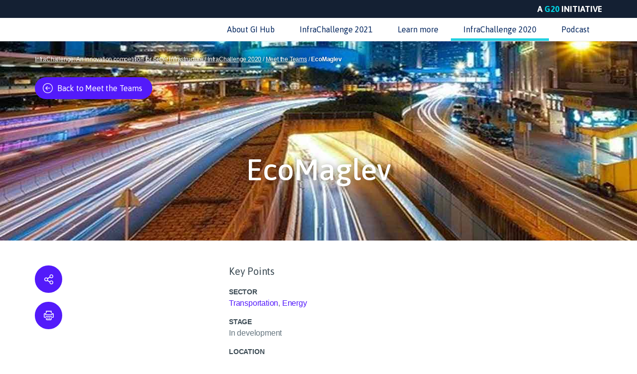

--- FILE ---
content_type: text/html; charset=utf-8
request_url: https://infrachallenge.gihub.org/infrachallenge-2020/entrants/ecomaglev/
body_size: 20209
content:


<!DOCTYPE html>
<html>
<head>
    <meta charset="utf-8">
    <meta http-equiv="X-UA-Compatible" content="IE=edge,chrome=1">

    <title>
        EcoMaglev
        -
        InfraChallenge
    </title>
    <meta name="keywords" content="">
    <meta name="description" content="">
    <meta name="author" content="Global Infrastructure Hub">
    <meta name="viewport" content="width=device-width,initial-scale=1,maximum-scale=1">
    <meta name="format-detection" content="telephone=no">
    <meta name="referrer" content="origin">


        <!-- Google Tag Manager -->
        <script>
(function(w,d,s,l,i){w[l]=w[l]||[];w[l].push({'gtm.start':
	new Date().getTime(),event:'gtm.js'});var f=d.getElementsByTagName(s)[0],
	j=d.createElement(s),dl=l!='dataLayer'?'&l='+l:'';j.async=true;j.src=
	'https://www.googletagmanager.com/gtm.js?id='+i+dl;f.parentNode.insertBefore(j,f);
	})(window,document,'script','dataLayer','GTM-PWS77B9');</script>
        <!-- End Google Tag Manager -->

    <link href="https://fonts.googleapis.com/css?family=Asap:400,500,700" rel="stylesheet">
    <link rel="icon" href="/favicon.ico" type="image/x-icon">
    <link rel="shortcut icon" href="/favicon.ico" type="image/x-icon">
    <link href="https://cdn.gihub.org/nav/live/nav_20240616.css?t=202406141741" rel="stylesheet">
    <link rel="stylesheet" href="/dist/css/vendor.css?t=202406141741">
    <link rel="stylesheet" href="/dist/css/app.css?t=202406141741">
        <link rel="stylesheet" href="/dist/css/variant.css?t=202406141741">
    <link href="https://cdn.gihub.org/Latest/gihub-global.min.css?t=202406141741" rel="stylesheet">
        <meta property="og:url" content="https://infrachallenge.gihub.org/infrachallenge-2020/entrants/ecomaglev/" />
        <meta property="og:title" content="EcoMaglev" />
        <meta property="og:description" content="" />
                <meta property="og:image" content="https://content.gihub.org/live/media/1746/traffic-1-hb.jpg" />
            <meta name="twitter:card" content="summary_large_image" />
    <meta property="og:type" content="website" />
    <meta name="twitter:site" content="@gi_hub" />

</head>
<body>
        <!-- Google Tag Manager (noscript) -->
        <noscript>
            <iframe src="https://www.googletagmanager.com/ns.html?id=GTM-PWS77B9"
                    height="0" width="0" style="display:none;visibility:hidden"></iframe>
        </noscript>
        <!-- End Google Tag Manager (noscript) -->

    <div id="gi-hub-global-nav"></div>
    <div id="initiative-bar"></div>
    <div id="global-main-menu"></div>


    <div>
        





<div class="mini-nav ">
    
    <div class="container">
        <div class="row equal-columns">
            <div class="col-12 mini-nav-flex-box">
                <div class="mini-nav-links-desktop md-hidden-below-inline-block">
                    <ul class="mini-nav-legacy">
                            <li>
                                <a href="http://infrachallenge.gihub.org/about-gi-hub/"
                                     target="_blank"                                     class=" mini-nav-link" id="about-gi-hub-7709">

About GI Hub                                </a>
                            </li>
                            <li>
                                <a href="http://infrachallenge.gihub.org/infrachallenge-2021/"
                                                                      class=" mini-nav-link" id="infrachallenge-2021-7710">

InfraChallenge 2021                                </a>
                            </li>
                            <li>
                                <a href="http://infrachallenge.gihub.org/learn-more/"
                                                                      class=" mini-nav-link" id="learn-more-6880">

Learn more                                </a>
                            </li>
                            <li>
                                <a href="http://infrachallenge.gihub.org/infrachallenge-2020/"
                                                                      class="selected mini-nav-link" id="infrachallenge-2020-7708">

InfraChallenge 2020                                </a>
                            </li>
                            <li>
                                <a href="http://infrachallenge.gihub.org/podcast/"
                                                                      class=" mini-nav-link" id="podcast-7889">

Podcast                                </a>
                            </li>
                    </ul>
                </div>
            </div>
        </div>
    </div>
    <div class="mini-nav-links-mobile md-hidden-from-block">
        <div class="mini-nav-dropdown">
            <button class="mini-nav-dropdown-title">
                <div class="container">
                    Explore:

                        <span class="mini-nav-dropdown-title-active">
                            InfraChallenge 2020
                        </span>

                    <span class="mini-nav-dropdown-icon">
                        <img src="/dist/images/icons/icons/expand-white.svg" />
                    </span>
                </div>
            </button>
            <ul class="mini-nav-dropdown-items">

                    <li>
                        <a href="http://infrachallenge.gihub.org/about-gi-hub/" class="mini-nav-link">
                            <div class="container">
                                About GI Hub
                            </div>
                        </a>
                    </li>
                    <li>
                        <a href="http://infrachallenge.gihub.org/infrachallenge-2021/" class="mini-nav-link">
                            <div class="container">
                                InfraChallenge 2021
                            </div>
                        </a>
                    </li>
                    <li>
                        <a href="http://infrachallenge.gihub.org/learn-more/" class="mini-nav-link">
                            <div class="container">
                                Learn more
                            </div>
                        </a>
                    </li>
                    <li>
                        <a href="http://infrachallenge.gihub.org/infrachallenge-2020/" class="mini-nav-link">
                            <div class="container">
                                InfraChallenge 2020
                            </div>
                        </a>
                    </li>
                    <li>
                        <a href="http://infrachallenge.gihub.org/podcast/" class="mini-nav-link">
                            <div class="container">
                                Podcast
                            </div>
                        </a>
                    </li>
            </ul>
        </div>
    </div>
    <div class="container">
    </div>
    <div class="mini-nav-overlay-backdrop"></div>
</div>




    <div >
                        <div >
                            
    

    
        <div class="hero-banner-header">
        <div class="container">
            <div class="row">
                <div class="col-12 report-page-content">
                        <div class="hero-banner-breadcrumbs sm-hidden-below-block">
                                <a href="http://infrachallenge.gihub.org/">InfraChallenge: An innovation competition for better infrastructure</a>
                                <span>/</span>
                                <a href="http://infrachallenge.gihub.org/infrachallenge-2020/">InfraChallenge 2020</a>
                                <span>/</span>
                                <a href="http://infrachallenge.gihub.org/infrachallenge-2020/entrants/">Meet the Teams</a>
                                <span>/</span>

                            <strong>EcoMaglev</strong>
                        </div>
                                            <div class="hero-banner-back-button">
                            <a href="http://infrachallenge.gihub.org/infrachallenge-2020/entrants/" class="button icon">
                                <img class="inject-svg" src="/dist/images/icons/icons/arrow back white.svg" />
                                Back to
                                Meet the Teams
                            </a>
                        </div>
                </div>
            </div>
        </div>
    </div>


    <div class="hero-banner hero-banner-breadcrumbs hero-banner-back-button "
         id="banner_660c9fb5-2381-4191-9573-1a4c58660e42"
          
         style="background-image: url('https://content.gihub.org/live/media/1746/traffic-1-hb.jpg');
        background-size: cover;
        background-position: center;"
            />

<div class="hero-banner-content-wrapper">
    <div class="hero-banner-content">
        <div class="container">

            <div class="row">
                <div class="col-12 report-page-content">
                    <h2>
                        EcoMaglev
                    </h2>
                </div>
            </div>
        </div>
    </div>
</div>
    </div>
    


                            
    

    
        <div class="case-study-keypoints">
        <div class="container">
            <div class="row">
                <div class="col-12 report-page-content">
                    <div class="row">
                        <div class="col-sm-4">
                            







<div class="row share-module ">
        <div class="col-12 button-wrapper">
                        <button class="button icon-circle " tooltip="Share" data-reveal="a2e971e8-b0d1-4e17-b1b0-e293ea1bc033">
                <img src="/dist/images/icons/icons/share.svg" />
            </button>

        </div>
        <div class="col-12">
                    <div class="share-module-reveal share" id="a2e971e8-b0d1-4e17-b1b0-e293ea1bc033">
            <div class="addthis_inline_share_toolbox"
                 ></div>
        </div>

        </div>
        <div class="col-12 button-wrapper">
            
        </div>
        <div class="col-12">
            
        </div>
        <div class="col-12 button-wrapper">
                        <button class="button icon-circle " onclick="window.print()" tooltip="Print">
                <img class="" src="/dist/images/icons/icons/print.svg" />
            </button>

        </div>
    <div class="dark-overlay"></div>
</div>

                        </div>
                        <div class="col-sm-8">
                            <div class="case-study-keypoints-points">
                                    <h2>Key Points</h2>
                                <ul class="case-study-keypoints-points-list ">

                                            <li class="case-study-keypoints-points-list-item">
                                                <div class="rich-text ">
                                                    <h4>Sector</h4>
                                                            <p>
                                                                    <a href="http://infrachallenge.gihub.org/tags/sectors/transportation/">Transportation</a>,                                                                    <a href="http://infrachallenge.gihub.org/tags/sectors/energy/">Energy</a>                                                                                                                                
                                                            </p>

                                                </div>
                                            </li>
                                            <li class="case-study-keypoints-points-list-item">
                                                <div class="rich-text ">
                                                    <h4>Stage</h4>
                                                            <p>In development</p>

                                                </div>
                                            </li>
                                            <li class="case-study-keypoints-points-list-item">
                                                <div class="rich-text ">
                                                    <h4>Location</h4>
                                                            <p>
                                                                
                                                                    <a href="http://infrachallenge.gihub.org/tags/region/europe/">Spain</a>                                                            </p>

                                                </div>
                                            </li>

                                </ul>
                            </div>
                        </div>
                    </div>
                </div>
            </div>
        </div>
    </div>
    


                            
    

    
        <div class="container rte-margin media-and-text">
    <div class="row">
        <div class="col-12 report-page-content">
            <div class="row equal-columns">
                <div class="col-sm-6 reverse">
                            <div class="video-wrapper">
                                <video class="video-js vjs-default-skin vjs-fluid"
                                       controls
                                                                              data-setup='{ "techOrder": ["youtube"], "sources": [{ "type": "video/youtube", "src": "https://www.youtube.com/watch?v=AHoCqjuKvV4&amp;feature=youtu.be"}] }'></video>

                            </div>
                </div>
                <div class="col-sm-6">
                    <div class="rich-text">
                        <p>EcoMaglev is a solar powered Bus Rapid Transit (BRT) solution designed primarily for use in emerging economies that takes advantage of existing or planned BRT corridors to replace diesel buses with electric, reduce travel time, regulate frequency of services and improve passenger comfort.</p>
<p> </p>
                    </div>
                        <div class="buttons">
                                <a href="https://content.gihub.org/live/media/forms/upload/form_8f8eb6e2-e94f-4001-8a1d-e6bd1b28c766/3d9a21bd-4af3-4f63-a623-eb0c2d81ae5f/ecomaglev_summary.pdf" class="button large" target=_blank>Executive Summary</a>
                                <a href="https://content.gihub.org/live/media/forms/upload/form_8f8eb6e2-e94f-4001-8a1d-e6bd1b28c766/1a8eac84-1d37-47ae-b805-881ca6cfb7ee/ecomaglev.pdf" class="button large" target=_blank>Presentation</a>
                        </div>
                </div>
            </div>
        </div>
    </div>
</div>
    


                </div>
            </div>







    </div>

    <button class="back-to-top" data-scroll-offset="1000" data-scroll-offset-sm="700">
        <img class="inject-svg" src="/dist/images/icons/icons/back-to-top.svg" />
    </button>




<div class="simple-footer">
    <div class="container">
        <div class="row equal-columns">
            <div class="col-sm-4 gi-main">
                        <a class="gi-icon" href="https://www.gihub.org/" target="_blank">
                            <img src="https://content.gihub.org/live/media/1570/logo-footer.svg" />
                        </a>
                <div class="copyright">
                    &#169; Global Infrastructure Hub, 2021. All rights reserved.
                </div>
                    <ul class="links">
                                <li>
                                    <a href="http://infrachallenge.gihub.org/terms-and-conditions/"   target="_blank"  >Terms and conditions</a>
                                    |
                                </li>
                                <li>
                                    <a href="http://infrachallenge.gihub.org/privacy-policy/"   target="_blank"  >Privacy policy</a>
                                    |
                                </li>
                                <li>
                                    <a href="http://infrachallenge.gihub.org/cookie-declaration/"   target="_blank"  >Cookie declaration</a>
                                    |
                                </li>
                                <li>
                                    <a href="http://infrachallenge.gihub.org/website-terms-of-use/" >Website terms of use</a>
                                    
                                </li>
                    </ul>
            </div>
            <div class="col-sm-4 gi-socials">
                <div class="footer-bold">
                    Find us on social media
                </div>
                <div class="socials-icons">
                        <a href="https://twitter.com/gi_hub" target="_blank"><img class="inject-svg" src="/dist/images/icons/share icons/twitter2.svg" /></a>
                                                                <a href="https://linkedin.com/company/global-infrastructure-hub/" target="_blank"><img class="inject-svg" src="/dist/images/icons/share icons/linkedin2.svg" /></a>
                                    </div>
            </div>
                <div class="col-sm-4 gi-email">
                    <form action="https://www.gihub.org/infrachallenge-subscribe">
                            <label class="footer-bold" for="simple-footer-email">
                                Subscribe for updates
                            </label>
                        <div>
                            <div class="mail">
                                <img class="inject-svg" src="/dist/images/icons/share icons/email-icon.svg" />
                            </div>
                            <input name="Email" type="email" placeholder="Email" id="simple-footer-email" size="40" />
                        </div>
                        <button type="submit" class="button dark large">Subscribe</button>
                    </form>
                </div>
        </div>
    </div>
</div>    <div id="gi-hub-global-footer">
    <!--Global footer component is rendered here-->
</div>

    <script src="/dist/js/vendor.js?t=202406141741"></script>
    <script src="/dist/js/app.js?t=202406141741"></script>
<script src="//s7.addthis.com/js/300/addthis_widget.js#pubid=ra-5987f2d5cf9ec2a3" type="text/javascript"></script>


    <script>
        window.header = {
            //globalNavTarget: "gi-hub-global-nav",
            globalMainMenuTarget: 'global-main-menu',
                globalInitiativeTarget: 'initiative-bar',
                initiativeBar: 1,
                             globalOverlayHandler: "global-overlay-handler",
                    }
    </script>
    <script type="text/javascript" src="https://cdn.gihub.org/nav/live/nav_20240616.js?t=202406141741"></script>

    <script type="text/javascript" src="https://cdn.gihub.org/Latest/gihub-global.min.js?t=202406141741"></script>

        <!-- Global site tag (gtag.js) - Google Analytics -->
        <script async src="https://www.googletagmanager.com/gtag/js?id=UA-74513004-9"></script>
        <script>

        window.dataLayer = window.dataLayer || [];

        function gtag() { dataLayer.push(arguments); }

        gtag('js', new Date());

        gtag('config', 'UA-74513004-9');

        </script>

    <script type="text/javascript" src="https://analytics-au.clickdimensions.com/ts.js"></script>

    <script type="text/javascript">
        var cdAnalytics = new clickdimensions.Analytics('analytics-au.clickdimensions.com');
        cdAnalytics.setAccountKey('aKdzT2C1qCUS4ypWlgl0o9');
        cdAnalytics.setDomain('infrachallenge.gihub.org');
        cdAnalytics.setScore(typeof (cdScore) == "undefined" ? 0 : (cdScore == 0 ? null : cdScore));
        cdAnalytics.trackPage();
    </script>
</body>
</html>

--- FILE ---
content_type: text/css
request_url: https://infrachallenge.gihub.org/dist/css/variant.css?t=202406141741
body_size: 328121
content:
.rich-text{font-family:"Helvetica Neue",Helvetica,Arial,sans-serif;color:rgba(69,88,100,.83);letter-spacing:-0.2px;font-size:16px;line-height:1.5}.rich-text-big{font-family:"Helvetica Neue",Helvetica,Arial,sans-serif;font-size:18px;color:rgba(69,88,100,.83);letter-spacing:-0.2px;line-height:1.667}@media only screen and (max-width: 767px){.rich-text-big{font-size:16px;line-height:1.5}}.rte-margin{margin-top:50px;margin-bottom:50px}@media only screen and (max-width: 767px){.rte-margin{margin-top:30px;margin-bottom:30px}}.rich-text,.rich-text-big{word-break:break-word;hyphens:auto}.rich-text p:not(:last-child),.rich-text ol:not(:last-child),.rich-text ul:not(:last-child),.rich-text li:not(:last-child),.rich-text .callout:not(:last-child),.rich-text blockquote:not(:last-child),.rich-text-big p:not(:last-child),.rich-text-big ol:not(:last-child),.rich-text-big ul:not(:last-child),.rich-text-big li:not(:last-child),.rich-text-big .callout:not(:last-child),.rich-text-big blockquote:not(:last-child){margin-bottom:13px}.rich-text h1:not(:first-child),.rich-text h2:not(:first-child),.rich-text h3:not(:first-child),.rich-text-big h1:not(:first-child),.rich-text-big h2:not(:first-child),.rich-text-big h3:not(:first-child){margin-top:30px}@media only screen and (max-width: 767px){.rich-text h1:not(:first-child),.rich-text h2:not(:first-child),.rich-text h3:not(:first-child),.rich-text-big h1:not(:first-child),.rich-text-big h2:not(:first-child),.rich-text-big h3:not(:first-child){margin-top:20px}}.rich-text h1:not(:last-child),.rich-text h2:not(:last-child),.rich-text h3:not(:last-child),.rich-text h4:not(:last-child),.rich-text h5:not(:last-child),.rich-text h6:not(:last-child),.rich-text-big h1:not(:last-child),.rich-text-big h2:not(:last-child),.rich-text-big h3:not(:last-child),.rich-text-big h4:not(:last-child),.rich-text-big h5:not(:last-child),.rich-text-big h6:not(:last-child){margin-bottom:13px}.rich-text h1,.rich-text h2,.rich-text-big h1,.rich-text-big h2{font-family:"Asap",sans-serif;font-size:26px;color:#3c4b54;line-height:1.29;font-weight:normal;font-style:normal;font-stretch:normal;letter-spacing:-0.2px;font-size:34px;font-weight:500}@media only screen and (max-width: 767px){.rich-text h1,.rich-text h2,.rich-text-big h1,.rich-text-big h2{font-size:22px;line-height:1.18}}.rich-text h3,.rich-text-big h3{font-family:"Asap",sans-serif;font-size:20px;color:#3c4b54;line-height:1.18;font-weight:normal;font-style:normal;font-stretch:normal;letter-spacing:-0.2px}@media only screen and (max-width: 767px){.rich-text h3,.rich-text-big h3{font-size:18px;line-height:1.44}}.rich-text h4,.rich-text-big h4{font-family:"Asap",sans-serif;font-size:16px;color:#3c4b54;line-height:1.38;font-weight:normal;font-style:normal;font-stretch:normal}.rich-text h5,.rich-text-big h5{font-family:"Helvetica Neue",Helvetica,Arial,sans-serif;font-size:14px;font-weight:bold;font-style:normal;font-stretch:normal;line-height:1.71;letter-spacing:-0.2px;text-align:left;color:rgba(69,88,100,.83);text-transform:uppercase}.rich-text strong,.rich-text-big strong{font-weight:bold;color:currentColor}.rich-text em,.rich-text-big em{font-style:italic}.rich-text a:not(.button):not(.gihub-glossary),.rich-text-big a:not(.button):not(.gihub-glossary){font-family:inherit;color:#531afa;text-decoration:none;text-decoration:none}@media print{.rich-text a:not(.button):not(.gihub-glossary),.rich-text-big a:not(.button):not(.gihub-glossary){color:inherit}}.rich-text a:not(.button):not(.gihub-glossary):hover,.rich-text-big a:not(.button):not(.gihub-glossary):hover{color:#816afc}.rich-text ul>li,.rich-text-big ul>li{position:relative}.rich-text ul>li::before,.rich-text-big ul>li::before{content:"​";display:block;height:.5em;width:.5em;border-radius:1em;background-color:#531afa;top:.5em;position:absolute;left:-2em}.rich-text ul>li ul>li::before,.rich-text-big ul>li ul>li::before{background-color:transparent;border:1px solid #531afa}.rich-text ul>li>br,.rich-text ul>li>span>br,.rich-text-big ul>li>br,.rich-text-big ul>li>span>br{display:none}.rich-text ul.checklist,.rich-text-big ul.checklist{list-style:none}.rich-text ul.checklist li::before,.rich-text-big ul.checklist li::before{background:none;border-radius:0;content:"​";display:block;height:1.25em;width:1.25em;border:1px solid #531afa;position:absolute}@media print{.rich-text ul,.rich-text-big ul{list-style:disc inside}.rich-text ul li,.rich-text-big ul li{padding-left:0}.rich-text ul li::before,.rich-text-big ul li::before{content:none}}.rich-text ol,.rich-text-big ol{counter-reset:ol;list-style:none}.rich-text ol>li,.rich-text-big ol>li{position:relative}.rich-text ol>li::before,.rich-text-big ol>li::before{counter-increment:ol;content:counter(ol) ".";display:block;position:absolute;left:-2em;top:0;color:#531afa;letter-spacing:-0.2px;font-weight:bold}.rich-text ol,.rich-text ul,.rich-text-big ol,.rich-text-big ul{padding-left:2em}.rich-text ol ul,.rich-text ol ol,.rich-text ul ul,.rich-text ul ol,.rich-text-big ol ul,.rich-text-big ol ol,.rich-text-big ul ul,.rich-text-big ul ol{margin-top:1rem;margin-bottom:1rem}.rich-text ol ul li:not(:last-child),.rich-text ol ol li:not(:last-child),.rich-text ul ul li:not(:last-child),.rich-text ul ol li:not(:last-child),.rich-text-big ol ul li:not(:last-child),.rich-text-big ol ol li:not(:last-child),.rich-text-big ul ul li:not(:last-child),.rich-text-big ul ol li:not(:last-child){margin-bottom:.5rem !important}.rich-text blockquote,.rich-text-big blockquote{font-family:"Asap",sans-serif;font-size:18px;line-height:1.33;letter-spacing:-0.12px;color:#3c4b54;font-style:italic;font-weight:normal;font-stretch:normal;position:relative;padding-left:30px;padding-right:30px}.rich-text blockquote::before,.rich-text-big blockquote::before{content:url("/dist/images/blockquote-variant.svg")}.rich-text blockquote::before,.rich-text-big blockquote::before{position:absolute;left:0;top:0;display:block}@media only screen and (min-width: 768px){.rich-text blockquote,.rich-text-big blockquote{padding-left:60px}.rich-text blockquote::before,.rich-text-big blockquote::before{left:30px}}.rich-text blockquote+cite,.rich-text blockquote+*>cite:first-child:last-child,.rich-text-big blockquote+cite,.rich-text-big blockquote+*>cite:first-child:last-child{display:block;margin-top:-7px;padding-left:30px}@media only screen and (min-width: 768px){.rich-text blockquote+cite,.rich-text blockquote+*>cite:first-child:last-child,.rich-text-big blockquote+cite,.rich-text-big blockquote+*>cite:first-child:last-child{padding-left:60px}}.rich-text cite,.rich-text-big cite{font-style:italic}.rich-text cite:first-child:last-child,.rich-text-big cite:first-child:last-child{display:block}.rich-text div.callout,.rich-text-big div.callout{padding:15px 20px;color:#3c4b54;background-color:rgba(0,0,0,.03);border:1px solid #1db1be;border-radius:4px;font-size:20px;line-height:1.3;font-family:"Helvetica Neue",Helvetica,Arial,sans-serif;font-style:italic}.rich-text img,.rich-text-big img{max-width:100%}.rich-text figure:not(:first-child),.rich-text-big figure:not(:first-child){margin-top:30px}.rich-text figure:not(:last-child),.rich-text-big figure:not(:last-child){margin-bottom:30px}.rich-text figure figcaption,.rich-text-big figure figcaption{margin:20px 20px 0;font-style:italic;color:rgba(197,208,210,.7)}.rich-text table,.rich-text-big table{width:100%;table-layout:fixed;height:auto}.rich-text table:not(:first-child),.rich-text-big table:not(:first-child){margin-top:20px}.rich-text table:not(:last-child),.rich-text-big table:not(:last-child){margin-bottom:20px}.rich-text table thead td,.rich-text table thead th,.rich-text-big table thead td,.rich-text-big table thead th{font-family:"Asap",sans-serif;font-size:16px;color:#3c4b54;line-height:1.38;font-weight:normal;font-style:normal;font-stretch:normal;font-size:16px}.rich-text table td:first-of-type,.rich-text table th:first-of-type,.rich-text-big table td:first-of-type,.rich-text-big table th:first-of-type{font-family:"Asap",sans-serif;font-size:16px;color:#3c4b54;line-height:1.38;font-weight:normal;font-style:normal;font-stretch:normal;font-size:16px}@media screen and (min-width: 1024px),print{.rich-text table tr,.rich-text-big table tr{border-top:1px solid rgba(197,208,210,.7);border-bottom:1px solid rgba(197,208,210,.7)}.rich-text table td,.rich-text table th,.rich-text-big table td,.rich-text-big table th{padding:20px 15px}.rich-text table td:first-of-type,.rich-text table th:first-of-type,.rich-text-big table td:first-of-type,.rich-text-big table th:first-of-type{width:185px;padding-left:0}.rich-text table td:last-of-type,.rich-text table th:last-of-type,.rich-text-big table td:last-of-type,.rich-text-big table th:last-of-type{padding-right:0}}@media only screen and (max-width: 1023px){.rich-text table,.rich-text table tbody,.rich-text-big table,.rich-text-big table tbody{display:block}.rich-text table thead,.rich-text-big table thead{display:none}.rich-text table tr,.rich-text-big table tr{display:block;margin:10px -20px;padding:10px 20px 0;border-top:1px solid rgba(197,208,210,.7)}.rich-text table tr td,.rich-text table tr th,.rich-text-big table tr td,.rich-text-big table tr th{display:block;border:none;padding:0}.rich-text table tr td:not(:last-of-type),.rich-text table tr th:not(:last-of-type),.rich-text-big table tr td:not(:last-of-type),.rich-text-big table tr th:not(:last-of-type){margin-bottom:10px}.rich-text table tr:last-of-type,.rich-text-big table tr:last-of-type{padding-bottom:10px;border-bottom:1px solid #8092ae}}@media not print{.rich-text.rich-text-white,.rich-text.rich-text-white>*,.rich-text .callout,.rich-text .callout>*,.rich-text-big.rich-text-white,.rich-text-big.rich-text-white>*,.rich-text-big .callout,.rich-text-big .callout>*{color:#fff}.rich-text.rich-text-white strong,.rich-text .callout strong,.rich-text-big.rich-text-white strong,.rich-text-big .callout strong{color:#fff}.rich-text.rich-text-white a:not(.button):not(.gihub-glossary),.rich-text .callout a:not(.button):not(.gihub-glossary),.rich-text-big.rich-text-white a:not(.button):not(.gihub-glossary),.rich-text-big .callout a:not(.button):not(.gihub-glossary){font-family:inherit;color:#816afc;text-decoration:none;text-decoration:none}.rich-text.rich-text-white a:not(.button):not(.gihub-glossary):hover,.rich-text .callout a:not(.button):not(.gihub-glossary):hover,.rich-text-big.rich-text-white a:not(.button):not(.gihub-glossary):hover,.rich-text-big .callout a:not(.button):not(.gihub-glossary):hover{color:#531afa}.rich-text.rich-text-white td,.rich-text .callout td,.rich-text-big.rich-text-white td,.rich-text-big .callout td{color:#fff !important}.rich-text.rich-text-white ul>li::before,.rich-text .callout ul>li::before,.rich-text-big.rich-text-white ul>li::before,.rich-text-big .callout ul>li::before{background-color:#fff}}.button{display:inline-block;border-radius:1000px;font-family:"Asap",sans-serif;color:#531afa;border:1px solid #531afa;position:relative;font-size:16px;text-align:center;padding:10px 15px;line-height:24px;letter-spacing:-0.2px;min-width:200px;-webkit-transition:opacity .2s,background-color .2s,border-color .2s,color .2s;-moz-transition:opacity .2s,background-color .2s,border-color .2s,color .2s;-o-transition:opacity .2s,background-color .2s,border-color .2s,color .2s;transition:opacity .2s,background-color .2s,border-color .2s,color .2s;text-decoration:none !important;font-weight:normal;background:transparent;cursor:pointer;-webkit-touch-callout:none;-webkit-user-select:none;-khtml-user-select:none;-moz-user-select:none;-ms-user-select:none;user-select:none}.image-capture-body .button{visibility:hidden !important}.button:disabled{-webkit-transition:none !important;-moz-transition:none !important;-o-transition:none !important;transition:none !important;background-color:#455864 !important;cursor:default}.button.large{padding:15px 43px 16px;min-width:215px}@media only screen and (max-width: 767px){.button.large{min-width:230px;padding:8px 18px}}@media only screen and (max-width: 767px){.button{padding:8px 18px;min-width:200px}}.button:hover{background-color:#816afc;color:#fff;border-color:#816afc}.button.dark{color:#2c0c88;border-color:#2c0c88}.button.dark:hover{background-color:#816afc;border-color:#816afc;color:#fff}.button.white{color:#531afa;background-color:#fff;border-color:#fff}.button.white:hover{background-color:#e6e6e6;border-color:#e6e6e6}.button.icon{padding-left:45px;padding-right:20px;min-width:0;position:relative;color:#fff;background-color:#531afa;border:none}.button.icon svg,.button.icon img{position:absolute;left:16px;top:50%;-webkit-transform:translateY(-50%);-moz-transform:translateY(-50%);-o-transform:translateY(-50%);transform:translateY(-50%)}.button.icon:hover{background-color:#816afc}.button.icon.dark{color:#fff;background-color:#2c0c88}.button.icon.dark:hover{background-color:#816afc}.button.icon-circle{min-width:0;height:55px;width:55px;padding:0;display:inline-flex;align-items:center;justify-content:center;color:#fff;background-color:#531afa;border:none}.button.icon-circle img,.button.icon-circle svg{min-width:13px;min-height:13px}.button.icon-circle:hover{background-color:#816afc}.button.icon-circle.dark{color:#fff;background-color:#2c0c88}.button.icon-circle.dark:hover{background-color:#816afc}.button.really-big{display:block;max-width:none;width:100%;height:100%;border-radius:4px;padding:40px;box-shadow:0 6px 10px rgba(0,0,0,.1);color:#fff;background-color:#531afa;border:none}.button.really-big:hover{background-color:#816afc}.button.really-big.dark{color:#fff;background-color:#2c0c88}.button.really-big.dark:hover{background-color:#816afc}@media only screen and (max-width: 1023px){.button.really-big{padding:20px}}.button.really-big .icon{display:block;margin:0 auto 20px;position:relative;width:50px;height:50px;border:solid 2px #fff;border-radius:50px}.button.really-big .icon img{position:absolute;top:0;left:0;right:0;bottom:0;margin:auto;max-width:100%;max-height:100%}.button.really-big span{font-family:"Asap",sans-serif;font-size:20px;color:#fff;line-height:1.18;font-weight:normal;font-style:normal;font-stretch:normal;letter-spacing:-0.2px;display:block;text-align:center}@media only screen and (max-width: 767px){.button.really-big span{font-size:18px;line-height:1.44}}.button[tooltip]{overflow:visible}.button[tooltip]::after{position:absolute;content:attr(tooltip);top:100%;left:50%;-webkit-transform:translateX(-50%);-moz-transform:translateX(-50%);-o-transform:translateX(-50%);transform:translateX(-50%);background-color:#00245d;visibility:hidden;pointer-events:none;padding:5px 13px;display:block;border-radius:4px;margin-top:6px;word-break:keep-all;z-index:15}.button[tooltip]:hover::after{visibility:visible}.o-btn{padding:.5rem 1rem;min-height:40px;border:1px solid #007c8f;border-radius:999px;background-color:transparent;color:#007c8f;font-family:"Asap",sans-serif;font-size:1rem;line-height:1.375rem;cursor:pointer;display:inline-flex;align-items:center;padding-left:12px}.o-btn:hover,.o-btn:focus{color:#fff;background-color:#007c8f}.o-btn__pre-icon{fill:currentColor;margin-right:.5rem}.circle-icon{background-color:transparent;padding:0;display:block}.circle-icon>.icon{width:80px;height:80px;border-radius:100%;border-width:2px;padding:1px;border-style:solid;margin:auto;text-align:center}.circle-icon>.icon>.icon-inner{background-position:center;background-size:contain;background-repeat:no-repeat;width:100%;height:100%;object-fit:contain;display:block}.circle-icon>.text{font-family:"Asap",sans-serif;font-size:16px;color:#00245d;line-height:1.38;font-weight:normal;font-style:normal;font-stretch:normal;font-size:16px;text-align:center;margin-top:10px}.circle-icon.big>.icon{width:100px;height:100px}@media only screen and (min-width: 768px){.circle-icon.big>.text{font-family:"Asap",sans-serif;font-size:20px;color:#00245d;line-height:1.18;font-weight:normal;font-style:normal;font-stretch:normal;letter-spacing:-0.2px}}@media only screen and (min-width: 768px)and (max-width: 767px){.circle-icon.big>.text{font-size:18px;line-height:1.44}}.circle-icon.dark>.icon{border-color:#fff}.circle-icon.dark>.text{color:#fff}.circle-icon.light>.icon{border-color:#3c4b54}.circle-icon.coloured>.icon{border-color:inherit !important}.circle-icon.coloured>.text{font-weight:normal !important}.circle-icon.coloured:not(.active)>.icon{background-color:transparent !important}.circle-icon.coloured.active>.text{color:inherit}a.circle-icon:hover>.icon,a.circle-icon.active>.icon{border-width:3px;padding:0}a.circle-icon:hover>.text,a.circle-icon.active>.text{font-weight:bolder}a.circle-icon.dark:hover>.icon,a.circle-icon.active>.icon{border-color:#2c0c88}a.circle-icon.dark:hover>.text,a.circle-icon.active>.text{color:#2c0c88}a.circle-icon.light>.text{color:#3c4b54}a.circle-icon.light:hover>.icon,a.circle-icon.light.active>.icon{border-color:#2c0c88}a.circle-icon.light:hover>.text,a.circle-icon.light.active>.text{color:#2c0c88}a.circle-icon.coloured:hover>.text{color:inherit}.circle-icon-chapter-select{min-height:340px}.circle-icon-chapter-select h2{font-family:"Asap",sans-serif;font-size:26px;color:#00245d;line-height:1.29;font-weight:normal;font-style:normal;font-stretch:normal;letter-spacing:-0.2px}@media only screen and (max-width: 767px){.circle-icon-chapter-select h2{font-size:22px;line-height:1.18}}.circle-icon-chapter-select .circle-icon{margin-top:30px}@media only screen and (max-width: 767px){.circle-icon-chapter-select .circle-icon{margin-top:20px}}.timeline .timeline-line{white-space:nowrap;display:flex;overflow:no-content;padding:40px 0px 10px 0;margin-left:15px}.timeline .entry-container{display:flex;width:100%;padding-bottom:40px;list-style:none}@media only screen and (max-width: 767px){.timeline .entry-container{padding-bottom:30px}}.timeline .timeline-entry{display:inline-block;vertical-align:top;font-size:16px;text-align:left;position:relative;margin-left:auto;padding:45px 30px 0 0;min-width:250px;white-space:normal}@media only screen and (min-width: 1024px){.timeline .timeline-entry{flex:1;flex-shrink:0;min-width:25%}}@media only screen and (min-width: 1200px){.timeline .timeline-entry{min-width:20%}}.timeline .timeline-entry h3{margin:0 0 10px}.timeline .timeline-entry h4{margin:0 0 10px;font-size:16px}.timeline .timeline-entry p{font-size:16px}.timeline .timeline-entry::before{content:"";display:block;background:#531afa;width:4px;height:56px;position:absolute;top:-20px;border-radius:100px}.timeline .timeline-entry::after{content:"";background:#fff;width:15px;height:15px;border-radius:100px;border:4px solid #531afa;position:absolute;top:-30px}.timeline .timeline-entry.important h3{color:#531afa}.timeline .timeline-entry.important h4{color:#531afa}.timeline .timeline-entry.important::after{background:#531afa;width:30px;height:30px;border-radius:15px;top:-37px;padding:-5px}.timeline .timeline-entry::before,.timeline .timeline-entry::after{left:10px;-webkit-transform:translateX(-50%);-moz-transform:translateX(-50%);-o-transform:translateX(-50%);transform:translateX(-50%)}.timeline .timeline-entry:first-child .timeline-bar{left:10px}.timeline .timeline-entry:last-child .timeline-bar{right:15px}.timeline .timeline-current{background:#531afa;color:#fff;position:absolute;top:-35px;left:30px;font-size:14px;font-weight:bold;padding-bottom:7px;padding-top:6px;padding-left:10px;padding-right:10px;border-radius:15px;font-family:"Helvetica Neue",Helvetica,Arial,sans-serif}.timeline .timeline-bar{height:4px;background:#531afa;right:0;position:absolute;top:-24px;left:0}.timeline .simplebar{overflow-y:hidden;margin:0 -15px}.timeline .simplebar::after{content:"";transition:opacity .2s;opacity:0;position:absolute;z-index:1;left:0;top:0;bottom:15px;pointer-events:none;background-image:linear-gradient(to left, rgba(255, 255, 255, 0), white);width:20px}.timeline .simplebar::before{content:"";transition:opacity .2s;opacity:0;position:absolute;z-index:2;top:0;right:0;bottom:15px;pointer-events:none;background-image:linear-gradient(to right, rgba(255, 255, 255, 0), white);width:20px}.timeline .simplebar.content-before::after{opacity:1}.timeline .simplebar.content-after::before{opacity:1}.timeline .simplebar-track .simplebar-scrollbar.simplebar-visible:before{opacity:1}.timeline .simplebar-horizontal{background-color:#f5f5f5;border-radius:5px;margin:0 auto;max-width:520px;width:80%}.timeline .simplebar-scrollbar:before{background:#531afa;opacity:1;transition:none}@media only screen and (min-width: 1024px){.icon-tile-row{display:table;position:static;border-spacing:30px 0;margin-left:-30px;margin-right:-30px}.icon-tile-row::before,.icon-tile-row::after{content:none}.icon-tile-row [class*=col-]{display:table-cell;position:relative;float:none;height:100%;background-clip:padding-box}}@media only screen and (min-width: 1024px){.icon-tile{background:linear-gradient(#531AFA 1%, #2C0C88 99%);padding:30px 20px 75px;border:1px solid #e4e4e4;border-radius:4px;box-shadow:0 6px 10px 0 rgba(0,0,0,.09);text-align:center;position:relative}}@media only screen and (max-width: 1023px){.icon-tile:not(:last-child){margin-bottom:20px}.icon-tile .icon-tile-sm{background:linear-gradient(#531AFA 1%, #2C0C88 99%);padding:30px 30px 75px;border:1px solid #e4e4e4;border-radius:4px;box-shadow:0 6px 10px 0 rgba(0,0,0,.09);text-align:center;position:relative}}.icon-tile .icon-tile-icon-wrapper{border-radius:50%;border:2px solid #fff;background-color:transparent;-webkit-transition:background-color .2s;-moz-transition:background-color .2s;-o-transition:background-color .2s;transition:background-color .2s;height:70px;width:70px;margin:0 auto;position:relative}.icon-tile .icon-tile-icon-wrapper svg,.icon-tile .icon-tile-icon-wrapper img{display:block;margin:0 auto;position:relative;top:50%;-webkit-transform:translateY(-50%) scale(0.6);-moz-transform:translateY(-50%) scale(0.6);-o-transform:translateY(-50%) scale(0.6);transform:translateY(-50%) scale(0.6)}.icon-tile .icon-tile-icon-wrapper svg path,.icon-tile .icon-tile-icon-wrapper img path{-webkit-transition:fill .2s;-moz-transition:fill .2s;-o-transition:fill .2s;transition:fill .2s;fill:#fff}.icon-tile h3{font-family:"Asap",sans-serif;font-size:20px;color:#fff;line-height:1.18;font-weight:normal;font-style:normal;font-stretch:normal;letter-spacing:-0.2px;margin-top:20px;margin-bottom:20px}@media only screen and (max-width: 767px){.icon-tile h3{font-size:18px;line-height:1.44}}@media only screen and (min-width: 768px){.icon-tile h3{height:72px;overflow:hidden;text-overflow:ellipsis}}.icon-tile .rich-text{display:inline-block;text-align:left;min-height:42px;margin-bottom:30px}.icon-tile .button{display:block;margin:0 auto;position:absolute;bottom:30px;opacity:.5;width:200px;max-width:100%;left:50%;-webkit-transform:translateX(-50%);-moz-transform:translateX(-50%);-o-transform:translateX(-50%);transform:translateX(-50%)}.icon-tile .button>svg>g>g>g>path:first-of-type{fill:#2c0c88}.icon-tile:hover .icon-tile-icon-wrapper{background-color:#fff}.icon-tile:hover .icon-tile-icon-wrapper path{fill:#2c0c88}.icon-tile:hover .button{opacity:1}.icon-link-section{margin-top:20px}.icon-link-section li:not(:last-child){margin-bottom:10px}.icon-link{display:flex;align-items:flex-start;flex-direction:row;font-family:"Asap",sans-serif;font-size:16px;color:#531afa;line-height:1.38;font-weight:normal;font-style:normal;font-stretch:normal;text-decoration:none;width:fit-content}.icon-link svg,.icon-link img{margin-right:5px;position:relative;top:-1px}.icon-link svg *,.icon-link img *{-webkit-transition:all .2s;-moz-transition:all .2s;-o-transition:all .2s;transition:all .2s}.icon-link svg path,.icon-link img path{fill:currentColor}.icon-link svg path.negative-space,.icon-link img path.negative-space{fill:transparent}.icon-link svg circle,.icon-link img circle{fill:transparent;stroke:currentColor}.icon-link span{flex:1;align-self:center}.icon-link .icon-link-inner{position:relative;margin-top:10px;display:inline-block;padding-left:26px}.icon-link .icon-link-inner .link-text{float:left;width:calc(100% - 30px)}.icon-link .icon-link-inner svg{position:absolute;left:0;top:12px;-webkit-transform:translateY(-50%);-moz-transform:translateY(-50%);-o-transform:translateY(-50%);transform:translateY(-50%)}.icon-link .circle-arrow path{-webkit-transition:fill .2s,stroke .2s;-moz-transition:fill .2s,stroke .2s;-o-transition:fill .2s,stroke .2s;transition:fill .2s,stroke .2s;fill:#007c8f}.icon-link .circle-arrow circle{-webkit-transition:fill .2s;-moz-transition:fill .2s;-o-transition:fill .2s;transition:fill .2s;fill:transparent;stroke:#007c8f}.icon-link .globe-icon g{color:#007c8f;stroke:transparent;-webkit-transition:stroke 300ms;-moz-transition:stroke 300ms;-o-transition:stroke 300ms;transition:stroke 300ms}.icon-link .globe-icon g path{stroke-width:1px}.icon-link .pdf-icon rect{stroke:transparent;-webkit-transition:stroke 300ms;-moz-transition:stroke 300ms;-o-transition:stroke 300ms;transition:stroke 300ms}.icon-link .pdf-icon .negative-space{fill:transparent;-webkit-transition:fill 300ms;-moz-transition:fill 300ms;-o-transition:fill 300ms;transition:fill 300ms}.icon-link .pdf-icon .pdf-page-outline{-webkit-transition:fill 300ms;-moz-transition:fill 300ms;-o-transition:fill 300ms;transition:fill 300ms}.icon-link .pdf-icon .pdf-text-box{-webkit-transition:fill 300ms;-moz-transition:fill 300ms;-o-transition:fill 300ms;transition:fill 300ms}.icon-link:hover{color:#816afc}.icon-link:hover .circle-arrow path{fill:#fff !important}.icon-link:hover .circle-arrow circle{fill:#005663 !important;stroke:#005663 !important}.icon-link:hover .globe-icon g{stroke:currentColor;stroke-width:1px}.icon-link:hover .pdf-icon rect{stroke:#005663 !important}.icon-link:hover .pdf-icon .negative-space{fill:#005663 !important}.icon-link:hover .pdf-icon .pdf-page-outline{fill:#005663 !important}.icon-link:hover .pdf-icon .pdf-text-box{fill:#fff !important}.key-lessons ul{margin-top:15px}.key-lessons ul>li::before{width:20px;height:20px;top:1px;background:url("../images/icons/icons/arrow forward filled variant.svg")}@media print{.key-lessons ul>li>*:first-child{display:inline}}.case-study-tile{max-width:370px;margin:0 auto 30px;background-color:#fff;border-radius:5px;overflow:hidden;display:block;color:inherit;text-decoration:none}.case-study-tile .case-study-tile-header{border:#816afc;border-top:5px solid #816afc;background-color:#000;color:#f5f5f5;text-align:center;position:relative;background-position:center;background-size:cover;overflow:hidden;display:flex}.case-study-tile .case-study-tile-header::after{content:"";display:block;float:left;margin-left:-100%;padding-bottom:56.5%}.case-study-tile .case-study-tile-header .case-study-tile-header-shadow{position:absolute;left:0;right:0;height:100%;background:#816afc;opacity:.4;-webkit-transition:background-color .2s,opacity .2s;-moz-transition:background-color .2s,opacity .2s;-o-transition:background-color .2s,opacity .2s;transition:background-color .2s,opacity .2s}.case-study-tile:not(:hover) .case-study-tile-header-shadow{background-color:#000 !important;opacity:.5}.case-study-tile .case-study-tile-header .case-study-tile-image{width:100%;height:100%;position:absolute;left:0;right:0;bottom:0;top:0;background-size:cover;background-position:center}.case-study-tile.disabled .case-study-tile-image{filter:grayscale(1)}.case-study-tile .case-study-tile-header iframe{width:100%;height:100%;position:absolute;left:0;right:0;bottom:0;top:0;z-index:2}.case-study-tile .case-study-tile-header .case-study-tile-header-wrapper{position:relative;z-index:2;padding:10px;display:flex;justify-content:center;align-items:center;flex-direction:column;float:left;width:100%}.case-study-tile .case-study-tile-header .case-study-tile-header-title{font-family:"Asap",sans-serif;font-size:20px;color:#fff;line-height:1.18;font-weight:normal;font-style:normal;font-stretch:normal;letter-spacing:-0.2px;line-height:normal;overflow:hidden;display:-webkit-box;-webkit-line-clamp:2;-webkit-box-orient:vertical;max-width:100%;text-shadow:0 0 6px rgba(0,0,0,.71);text-align:center}@media only screen and (max-width: 767px){.case-study-tile .case-study-tile-header .case-study-tile-header-title{font-size:18px;line-height:1.44}}.case-study-tile .case-study-tile-header .case-study-tile-header-divider{width:100px;margin:20px 0;border:none;border-top:2px solid #fff;box-shadow:0 2px 4px 0 rgba(0,0,0,.5)}.case-study-tile .case-study-tile-header .case-study-tile-header-tags{overflow:hidden;display:inline-block;max-width:100%;flex:none}.case-study-tile .case-study-tile-header .case-study-tile-header-tags>ul{display:flex;gap:0 15px;flex-wrap:wrap;justify-content:center}.case-study-tile .case-study-tile-header .case-study-tile-header-tags>ul>li{text-align:left;position:relative}.case-study-tile .case-study-tile-header .case-study-tile-header-tags>ul>li .case-study-tile-header-tags-country-flag{position:absolute;left:0;width:24px;height:24px;border-radius:50%;background-color:#fff;background-size:cover;background-position:center}.case-study-tile .case-study-tile-header .case-study-tile-header-tags>ul>li .case-study-tile-header-tags-country-flag+p{padding-left:36px}.case-study-tile .case-study-tile-header .case-study-tile-header-tags>ul>li p{font-family:"Helvetica Neue",Helvetica,Arial,sans-serif;color:#fff;letter-spacing:-0.2px;font-size:16px;line-height:1.5;white-space:nowrap;overflow:hidden;text-overflow:ellipsis;text-shadow:0 0 6px rgba(0,0,0,.71)}.case-study-tile .case-study-tile-info{position:relative;padding:10px 10px 15px;border:1px solid #e2e6ec;border-top-width:0;border-radius:0 0 5px 5px}.case-study-tile .case-study-tile-info .case-study-tile-info-description p{height:96px;overflow:hidden;display:-webkit-box;-webkit-line-clamp:4;-webkit-box-orient:vertical}.case-study-tile .case-study-tile-info .case-study-tile-info-description+.case-study-tile-info-footer{margin-top:15px}.case-study-tile .case-study-tile-info .case-study-tile-info-footer{text-align:center}.case-study-tile .case-study-tile-info .case-study-tile-info-footer .button{padding:8px;min-height:40px;min-width:170px;background-color:#531afa;pointer-events:none}.case-study-tile:hover .button.dark{background-color:#816afc;border-color:#816afc;color:#fff}@media only screen and (min-width: 1024px){.case-study-tile.case-study-tile-horizontal{max-width:none;height:470px;display:flex}.case-study-tile.case-study-tile-horizontal .case-study-tile-header{height:100%;flex:1}.case-study-tile.case-study-tile-horizontal .case-study-tile-info{height:100%;border-radius:0 5px 5px 0;border-top-width:1px;border-left-width:1px;display:flex;flex-direction:column;padding-top:35px;width:301.3333333333px}}@media only screen and (min-width: 1024px)and (min-width: 1200px){.case-study-tile.case-study-tile-horizontal .case-study-tile-info{width:360px}}@media only screen and (min-width: 1024px){.case-study-tile.case-study-tile-horizontal .case-study-tile-info .case-study-tile-info-description{flex:1;overflow:hidden}.case-study-tile.case-study-tile-horizontal .case-study-tile-info .case-study-tile-info-description p{height:312px;-webkit-line-clamp:13}}.case-study-tile.case-study-tile-unbound{max-width:none;overflow:visible}.case-study-tile.case-study-tile-unbound .case-study-tile-header{border-radius:5px 5px 0 0;height:305px}.case-study-tile.case-study-tile-unbound .case-study-tile-header .case-study-tile-header-shadow{background:none !important}.case-study-tile.case-study-tile-unbound .case-study-tile-header .case-study-tile-header-shadow+iframe{background:rgba(0,0,0,.4) !important}.case-study-tile.case-study-tile-unbound .case-study-tile-info .case-study-tile-info-description p{height:auto;-webkit-line-clamp:unset;overflow:visible}@media print{.case-study-tile{box-shadow:none;max-width:none;overflow:initial}.case-study-tile .case-study-tile-header{height:auto !important;background:none !important}.case-study-tile .case-study-tile-header .case-study-tile-header-shadow{display:none}.case-study-tile .case-study-tile-header .case-study-tile-header-wrapper{position:relative}.case-study-tile .case-study-tile-header .case-study-tile-header-title{color:#00245d;text-shadow:none}.case-study-tile .case-study-tile-info{padding:20px}.case-study-tile .case-study-tile-info .case-study-tile-info-footer{display:none}}.hero-banner-header{position:absolute;left:0;right:0}@media only screen and (max-width: 767px){.hero-banner-header{display:none}}.hero-banner-header .hero-banner-breadcrumbs{z-index:1;position:absolute;font-family:"Helvetica Neue",Helvetica,Arial,sans-serif;font-size:12px;color:#fff;letter-spacing:-0.2px;text-shadow:0 0 4px rgba(0,0,0,.5);top:30px}.hero-banner-header .hero-banner-breadcrumbs a{font-family:inherit;color:#007c8f;text-decoration:none;text-decoration:underline;color:inherit;font-weight:normal}@media print{.hero-banner-header .hero-banner-breadcrumbs a{color:inherit}}.hero-banner-header .hero-banner-breadcrumbs strong{font-weight:bold}@media print{.hero-banner-header .hero-banner-breadcrumbs{color:#455864;text-shadow:none}}.hero-banner-header .hero-banner-back-button{z-index:1;position:absolute;top:72px}@media only screen and (max-width: 767px){.hero-banner-header .hero-banner-back-button{top:30px;left:20px}}@media print{.hero-banner-header .hero-banner-back-button{display:none}}.hero-banner{width:100%;background-position:center;background-size:cover;background-color:#3c4b54;height:400px;position:relative;display:table}.hero-banner.hero-banner-large{min-height:75vh}.hero-banner.hero-banner-simple{height:210px}@media only screen and (max-width: 767px){.hero-banner.hero-banner-simple{height:140px}}.hero-banner .hero-banner-gradient{position:absolute;top:0;left:0;right:0;bottom:0;background:rgba(0,0,0,.2)}@media only screen and (min-width: 768px){.hero-banner.hero-banner-breadcrumbs{padding-top:42px}}@media only screen and (min-width: 768px){.hero-banner.hero-banner-back-button{padding-top:116px}}@media only screen and (max-width: 767px){.hero-banner.hero-banner-back-button{padding-top:69px}}@media only screen and (max-width: 767px){.hero-banner{height:250px}}@media print{.hero-banner{height:auto !important;background:none !important}}.hero-banner .hero-banner-content-wrapper{height:100%;position:relative;z-index:1;display:table-cell;vertical-align:middle}.hero-banner .hero-banner-content-wrapper .hero-banner-content{margin:40px 0}@media only screen and (max-width: 767px){.hero-banner .hero-banner-content-wrapper .hero-banner-content{margin:30px 0}}.hero-banner .hero-banner-content-wrapper .hero-banner-content .hero-banner-brand{font-family:"Asap",sans-serif;font-weight:bold;font-size:17px;text-shadow:0 3px 13px rgba(0,0,0,.3);color:#fff;text-align:center;margin-bottom:8px}@media only screen and (max-width: 767px){.hero-banner .hero-banner-content-wrapper .hero-banner-content .hero-banner-brand{margin-bottom:20px}}.hero-banner .hero-banner-content-wrapper .hero-banner-content .hero-banner-brand .brand{color:currentColor}.hero-banner .hero-banner-content-wrapper .hero-banner-content h1{font-family:"Asap",sans-serif;font-weight:bold;font-size:60px;color:#fff;line-height:1.25;text-shadow:0 2px 13px rgba(0,0,0,.5);text-align:center}@media only screen and (max-width: 767px){.hero-banner .hero-banner-content-wrapper .hero-banner-content h1{font-size:32px}}@media print{.hero-banner .hero-banner-content-wrapper .hero-banner-content h1{color:#00245d;text-shadow:none}}.hero-banner .hero-banner-content-wrapper .hero-banner-content h2{font-family:"Asap",sans-serif;font-size:60px;color:#fff;line-height:75px;text-shadow:0 2px 13px rgba(0,0,0,.5);text-align:center;font-weight:500}@media only screen and (max-width: 767px){.hero-banner .hero-banner-content-wrapper .hero-banner-content h2{font-size:32px;line-height:39px}}@media print{.hero-banner .hero-banner-content-wrapper .hero-banner-content h2{color:#00245d;text-shadow:none}}.hero-banner .hero-banner-content-wrapper .hero-banner-content hr{border:2px solid #fff;border-radius:50px;width:100px;margin:30px auto 30px}@media only screen and (max-width: 767px){.hero-banner .hero-banner-content-wrapper .hero-banner-content hr{margin:25px auto}}.hero-banner .hero-banner-content-wrapper .hero-banner-content .hero-banner-copy{text-shadow:0 0 4px #000;text-align:center;font-family:"Asap",sans-serif}@media only screen and (min-width: 1024px){.hero-banner .hero-banner-content-wrapper .hero-banner-content .hero-banner-copy{padding-left:65px;padding-right:65px}}.hero-banner .hero-banner-content-wrapper .hero-banner-content .hero-banner-copy *{line-height:1.3333333333em}.hero-banner .hero-banner-content-wrapper .hero-banner-content .hero-banner-copy ul,.hero-banner .hero-banner-content-wrapper .hero-banner-content .hero-banner-copy ol{display:inline-block}@media print{.hero-banner .hero-banner-content-wrapper .hero-banner-content .hero-banner-copy{color:#455864;text-shadow:none}}.hero-banner .hero-banner-content-wrapper .hero-banner-content .hero-banner-buttons{padding-top:30px;text-align:center}@media only screen and (max-width: 767px){.hero-banner .hero-banner-content-wrapper .hero-banner-content .hero-banner-buttons{padding-top:30px}}@media only screen and (min-width: 768px){.hero-banner .hero-banner-content-wrapper .hero-banner-content .hero-banner-buttons .hero-banner-button-wrapper{display:inline-block;margin:0 13px}}@media only screen and (max-width: 767px){.hero-banner .hero-banner-content-wrapper .hero-banner-content .hero-banner-buttons .hero-banner-button-wrapper{margin-bottom:20px}.hero-banner .hero-banner-content-wrapper .hero-banner-content .hero-banner-buttons .hero-banner-button-wrapper:last-of-type{margin-bottom:0}}@media print{.hero-banner .hero-banner-content-wrapper .hero-banner-content .hero-banner-buttons{display:none}}.hero-banner .hero-banner-content-wrapper .hero-banner-content .hero-banner-flags{text-align:center}@media only screen and (max-width: 767px){.hero-banner .hero-banner-content-wrapper .hero-banner-content .hero-banner-flags{margin-top:15px}}@media only screen and (max-width: 767px){.hero-banner .hero-banner-content-wrapper .hero-banner-content .hero-banner-flags ul{display:inline-block}}.hero-banner .hero-banner-content-wrapper .hero-banner-content .hero-banner-flags ul li{display:inline-block;font-size:18px;margin-right:45px;text-align:left;line-height:24px}.hero-banner .hero-banner-content-wrapper .hero-banner-content .hero-banner-flags ul li:last-child{margin-right:0}@media only screen and (max-width: 767px){.hero-banner .hero-banner-content-wrapper .hero-banner-content .hero-banner-flags ul li{display:block;margin-right:0;margin-bottom:5px;font-size:16px}.hero-banner .hero-banner-content-wrapper .hero-banner-content .hero-banner-flags ul li:last-child{margin-bottom:0}}.hero-banner .hero-banner-content-wrapper .hero-banner-content .hero-banner-flags ul li .hero-banner-flag-icon{display:inline-block;width:20px;height:20px;background-color:#fff;background-size:cover;background-position:center;border-radius:50%;margin-right:12px}.hero-banner .hero-banner-content-wrapper .hero-banner-content .hero-banner-flags ul li .hero-banner-flag-label{font-family:"Helvetica Neue",Helvetica,Arial,sans-serif;color:#455864;letter-spacing:-0.2px;font-size:16px;line-height:1.5;vertical-align:top;color:#fff;text-shadow:0 0 4px #000}@media print{.hero-banner .hero-banner-content-wrapper .hero-banner-content .hero-banner-flags{display:none}}.hero-banner .video-wrapper{position:absolute;left:0;right:0;bottom:0;top:0;overflow:hidden}.hero-banner .video-wrapper video{position:absolute;right:0;bottom:0;min-width:100%;min-height:100%;width:auto;height:auto}.hero-banner .video-wrapper .video-js{width:100%;position:relative;top:50%;transform:translateY(-50%)}.hero-banner .video-wrapper div div iframe{position:absolute;display:block;right:0;top:50% !important;transform:translateY(-50%);bottom:0;min-width:100%;min-height:100%;width:auto;height:auto}.header.transparent~div .hero-banner-header{padding-top:70px}.header.transparent~div .hero-banner{padding-top:60px}.tool-introduction{background-color:#171f34;padding:40px 0}.tool-introduction .before{display:none}.tool-introduction .equal-columns:nth-child(even) .before{display:block}.tool-introduction .equal-columns:nth-child(even) .after{display:none}.tool-introduction .tool-introduction-icon-wrapper{margin:30px 0 20px;display:block}.tool-introduction .tool-introduction-icon-wrapper .tool-introduction-icon{width:50px;height:50px;border:solid 1.5px #fff;border-radius:50px;display:flex;align-items:center;justify-content:center;margin:0 auto 10px;-webkit-transition:border-color .2s;-moz-transition:border-color .2s;-o-transition:border-color .2s;transition:border-color .2s}.tool-introduction .tool-introduction-icon-wrapper .tool-introduction-icon img{max-width:100%;max-height:100%;margin:auto}.tool-introduction .tool-introduction-icon-wrapper .tool-introduction-label{font-family:"Asap",sans-serif;font-size:16px;color:#fff;line-height:1.38;font-weight:normal;font-style:normal;font-stretch:normal;font-size:16px;text-align:center;-webkit-transition:color .2s;-moz-transition:color .2s;-o-transition:color .2s;transition:color .2s}.tool-introduction .tool-introduction-icon-wrapper:hover .tool-introduction-icon{border-color:#816afc}.tool-introduction .tool-introduction-icon-wrapper:hover .tool-introduction-label{color:#816afc}.owl-dots{text-align:center}.owl-dots .owl-dot{display:inline-block;margin:0 5px}.owl-dots .owl-dot span{display:block;width:12px;height:12px;border-radius:12px;background-color:#8092ae;-webkit-transition:background-color .2s;-moz-transition:background-color .2s;-o-transition:background-color .2s;transition:background-color .2s}.owl-dots .owl-dot.active span{background-color:#816afc}.owl-carousel .owl-item img{width:auto}@media print{.tools-menu-title{display:none}}.tools-menu{margin:30px 0 0}@media print{.tools-menu{display:none}}@media only screen and (max-width: 767px){.tools-menu{margin:20px 0 0}}.tools-menu .tools-menu-navigation{margin-bottom:30px}@media only screen and (max-width: 767px){.tools-menu .tools-menu-navigation{margin:15px 0px}}.tools-menu .tools-menu-navigation .tools-menu-column{padding:0 15px;position:relative;-webkit-transition:padding .6s;-moz-transition:padding .6s;-o-transition:padding .6s;transition:padding .6s}@media only screen and (min-width: 1024px){.report-page.expand .tools-menu .tools-menu-navigation .tools-menu-column{padding:0 3px}}.tools-menu .tools-menu-navigation .tools-menu-column.tools-menu-column-flex{flex:1}.tools-menu .tools-menu-navigation .tools-menu-icon-container{display:flex;flex-direction:column;align-items:center;text-align:center}.tools-menu .tools-menu-navigation .tools-menu-icon-container h4{font-family:"Asap",sans-serif;font-size:20px;color:#00245d;line-height:1.18;font-weight:normal;font-style:normal;font-stretch:normal;letter-spacing:-0.2px;cursor:pointer;width:100%;word-break:break-word;hyphens:auto}@media only screen and (max-width: 767px){.tools-menu .tools-menu-navigation .tools-menu-icon-container h4{font-size:18px;line-height:1.44}}.tools-menu .tools-menu-navigation .tools-menu-icon-container .tools-menu-icon{order:-1;cursor:pointer;-webkit-transition:background-color .2s;-moz-transition:background-color .2s;-o-transition:background-color .2s;transition:background-color .2s;width:80px;height:80px;margin-bottom:10px;border-radius:50%;border:#3c4b54 3px solid;padding:1px;display:flex;align-items:center;justify-content:center;position:relative}.tools-menu .tools-menu-navigation .tools-menu-icon-container .tools-menu-icon img{max-width:100%;max-height:100%}@media only screen and (max-width: 1023px){.tools-menu .tools-menu-navigation .tools-menu-icon-container .tools-menu-icon{width:60px;height:60px;border-width:2px;padding:2px}}.tools-menu .tools-menu-navigation .tools-menu-icon-container h4:hover+.tools-menu-icon,.tools-menu .tools-menu-navigation .tools-menu-icon-container .tools-menu-icon:hover{border-width:4px;padding:0;border-color:#2c0c88}.tools-menu .tools-menu-navigation .tools-menu-icon-container:not(.active) .tools-menu-icon{background-color:transparent !important}.tools-menu .tools-menu-navigation .tools-menu-icon-container:not(.active)+.tools-menu-triangle-container .tools-menu-triangle{border-width:0 !important}.tools-menu .tools-menu-navigation .tools-menu-icon-container.active .tools-menu-icon{border-color:#2c0c88}.tools-menu .tools-menu-navigation .tools-menu-icon-container.active h4{color:#2c0c88}.tools-menu .tools-menu-navigation .tools-menu-triangle-container{position:absolute;bottom:0px;left:50%}.tools-menu .tools-menu-navigation .tools-menu-triangle-container .tools-menu-triangle{transition:.5s;position:absolute;top:30px;transform:translateX(-50%);z-index:99;width:0px;height:0px;border-style:solid;border-width:12px 15px 0 15px;border-color:#fff transparent transparent transparent}@media only screen and (max-width: 1023px){.tools-menu .tools-menu-navigation .tools-menu-triangle-container .tools-menu-triangle{top:15px}}.tools-menu .hide-expand{display:block}.tools-menu .show-expand{display:none}.report-page.expand .tools-menu .hide-expand{display:none}.report-page.expand .tools-menu .show-expand{display:block}.tools-menu-content-container{background-color:#171f34}.tools-menu-content-container .col-12{min-height:0}.tools-menu-content-container .tools-menu-row{transition:.5s;overflow:hidden}.tools-menu-content-container .tools-menu-row .tools-menu-content{padding-top:50px;padding-bottom:50px;position:absolute;visibility:hidden;opacity:0;transition:.5s}@media only screen and (max-width: 767px){.tools-menu-content-container .tools-menu-row .tools-menu-content{padding-top:30px;padding-bottom:30px}}.tools-menu-content-container .tools-menu-row .tools-menu-content.active{position:relative;visibility:visible;opacity:1}.case-study-keypoints{background-color:#fff;padding:0;margin:50px 0;font-family:"Asap",sans-serif;color:#455864}@media print{.case-study-keypoints{background:none}}.case-study-keypoints h2{font-family:"Asap",sans-serif;font-size:20px;color:#00245d;line-height:1.18;font-weight:normal;font-style:normal;font-stretch:normal;letter-spacing:-0.2px}@media only screen and (max-width: 767px){.case-study-keypoints h2{font-size:18px;line-height:1.44}}@media not print{.case-study-keypoints h2{color:#3c4b54}}@media print{.case-study-keypoints .case-study-keypoints-social{display:none}}.case-study-keypoints .case-study-keypoints-social>div:not(:last-child){margin-bottom:30px}.case-study-keypoints .case-study-keypoints-social .case-study-keypoints-social-links>.case-study-keypoints-social-links-list{margin-top:20px}.case-study-keypoints .links-bar-reveal{position:absolute;display:none;width:260px;margin-top:10px;background-color:#fff;border:1px solid #e4e4e4;border-radius:4px;box-shadow:0 6px 10px 0 rgba(0,0,0,.09);z-index:101}.case-study-keypoints .links-bar-reveal.share{padding:10px 5px;text-align:center}.case-study-keypoints .links-bar-reveal.show{display:block}.case-study-keypoints .links-bar-reveal .tile-line{font-family:inherit;color:#007c8f;text-decoration:none;text-decoration:underline;font-weight:normal;padding:10px;display:block;border-bottom:1px solid #e4e4e4}@media print{.case-study-keypoints .links-bar-reveal .tile-line{color:inherit}}.case-study-keypoints .links-bar-reveal .tile-line:last-child{border-bottom:none}.case-study-keypoints .dark-overlay{visibility:hidden;opacity:0;-webkit-transition:visibilty .5s,opacity .5s;-moz-transition:visibilty .5s,opacity .5s;-o-transition:visibilty .5s,opacity .5s;transition:visibilty .5s,opacity .5s;background-color:#000;z-index:100;position:fixed;top:0;left:0;height:100vh;width:100vw}.case-study-keypoints .dark-overlay.show{visibility:visible;opacity:.3}@media only screen and (max-width: 767px){.case-study-keypoints .case-study-keypoints-points{margin-top:35px}}.case-study-keypoints .case-study-keypoints-points>ul{font-family:"Helvetica Neue",Helvetica,Arial,sans-serif;color:#455864;letter-spacing:-0.2px;font-size:16px;line-height:1.5;color:#fff;list-style:none;margin-top:20px}@media only screen and (min-width: 768px){.case-study-keypoints .case-study-keypoints-points>ul.columns{column-count:2;column-gap:30px}}.case-study-keypoints .case-study-keypoints-points>ul>li{margin-bottom:15px}@media only screen and (max-width: 767px){.case-study-keypoints .case-study-keypoints-points>ul>li{margin-bottom:10px}}.case-study-keypoints .case-study-keypoints-points>ul>li .rich-text p:not(:last-child),.case-study-keypoints .case-study-keypoints-points>ul>li .rich-text ul:not(:last-child),.case-study-keypoints .case-study-keypoints-points>ul>li .rich-text ol:not(:last-child),.case-study-keypoints .case-study-keypoints-points>ul>li .rich-text li:not(:last-child){margin-bottom:10px}.case-study-keypoints .case-study-keypoints-points>ul>li h4{text-transform:uppercase;font-size:14px;font-family:"Helvetica Neue",Helvetica,Arial,sans-serif;font-weight:bolder;margin-bottom:0;line-height:1.5}.case-study-keypoints .case-study-keypoints-points>ul :last-child{margin-bottom:0}.report-header-nav{background-color:#171f34;padding:40px 0;color:#fff;font-family:"Asap",sans-serif}@media only screen and (max-width: 767px){.report-header-nav{padding:30px 0 50px}}@media print{.report-header-nav{display:none}}.report-header-nav .report-header-nav-items ul{width:100%;text-align:center;display:flex;justify-content:space-evenly}.report-header-nav .report-header-nav-items li{display:inline-block;vertical-align:top;flex:1;max-width:25%;padding:0 15px}@media only screen and (max-width: 1199px){.report-header-nav .report-header-nav-items li{padding:0 5px}}.report-header-nav .report-header-nav-title{position:relative}.report-header-nav .report-header-nav-title .icon{width:60px;height:60px;position:relative;border-radius:50%;border:1px solid #fff;margin:0 0 0 auto}.report-header-nav .report-header-nav-title .icon>.icon-inner{background-position:center;background-size:contain;background-repeat:no-repeat;width:100%;height:100%}.report-header-nav .report-header-nav-title .icon img{top:50%;right:50%;position:absolute;transform-origin:50% 50%;-webkit-transform:translate(50%, -50%);-moz-transform:translate(50%, -50%);-o-transform:translate(50%, -50%);transform:translate(50%, -50%);max-width:100%;max-height:100%}.report-header-nav .report-header-nav-popup-open-button{min-width:0;margin-top:10px}.report-header-nav .report-header-nav-popup-open-button img{max-height:6px;vertical-align:middle;margin-left:5px}.report-header-nav .report-header-nav-popup{display:none;padding-top:30px;top:0;left:0;height:100vh;width:100vw;position:fixed;overflow-y:auto;z-index:20;background-color:#171f34;color:#fff}.report-header-nav .report-header-nav-popup.show{display:block}.report-header-nav .report-header-nav-popup h2{font-family:"Asap",sans-serif;font-size:20px;color:#fff;line-height:1.18;font-weight:normal;font-style:normal;font-stretch:normal;letter-spacing:-0.2px;margin-bottom:30px}@media only screen and (max-width: 767px){.report-header-nav .report-header-nav-popup h2{font-size:18px;line-height:1.44}}.report-header-nav .report-header-nav-popup .report-header-nav-popup-close-button{padding:10px;text-align:center;cursor:pointer}.report-header-nav .report-header-nav-popup .icon{width:50px;height:50px;margin:0 auto 10px;position:relative;border-radius:50px;color:#fff;border:1px solid currentColor}.report-header-nav .report-header-nav-popup .icon img{display:block;margin:0 auto;top:50%;left:50%;max-width:100%;max-height:100%;position:relative;-webkit-transform:translate(-50%, -50%);-moz-transform:translate(-50%, -50%);-o-transform:translate(-50%, -50%);transform:translate(-50%, -50%)}.report-header-nav .report-header-nav-popup .active .icon{background-color:currentColor}.report-header-nav .report-header-nav-popup h3{font-family:"Asap",sans-serif;font-size:14px;color:#fff;line-height:18px;letter-spacing:-0.2px;margin-bottom:15px;text-align:center}.report-header-nav .report-header-nav-popup .active h3{color:#2c0c88}.report-header-nav .report-header-nav-popup div:not(.active)>a>h3{color:#fff !important}.report-page-toggle-open{z-index:300;position:fixed;left:0;background-color:#2c0c88;width:170px;height:40px;text-align:center;cursor:pointer;border-radius:0 20px 20px 0;transition:left .6s;margin-top:45px}@media only screen and (max-width: 767px){.report-page-toggle-open{width:40px}}.report-page-toggle-open>p{line-height:40px;vertical-align:middle;color:#fff}.report-page-toggle-open>p>i{font-size:30px;float:right;margin-top:4px;margin-right:13px}.report-page-toggle-open.hidden{left:-170px}@media only screen and (max-width: 767px){.report-page-toggle-open.hidden{left:-40px}}.report-page{position:relative}@media only screen and (min-width: 768px){.report-page::before{content:"";left:0;top:0;bottom:0;display:block;position:absolute;z-index:9;background-color:#e2e6ec;-webkit-transition:transform .6s;-moz-transition:transform .6s;-o-transition:transform .6s;transition:transform .6s;width:calc(50% - 138px)}.report-page::before .report-page__left-wrapper{width:231px}}@media only screen and (min-width: 768px)and (min-width: 1024px){.report-page::before{width:calc(50% - 180.6666666667px)}.report-page::before .report-page__left-wrapper{width:316.3333333333px}}@media only screen and (min-width: 768px)and (min-width: 1200px){.report-page::before{width:calc(50% - 210px)}.report-page::before .report-page__left-wrapper{width:375px}}@media only screen and (min-width: 768px){.report-page:not(.expand)::before{-webkit-transform:translateX(-100%);-moz-transform:translateX(-100%);-o-transform:translateX(-100%);transform:translateX(-100%)}}.report-page .button-sm{display:block;position:absolute;top:65px;right:0;border-radius:30px;padding:8px 35px 8px 42px;transform:translateX(90%);transition:transform .6s,padding .6s,max-width .6s,left .6s,border-radius 0.24s;transition-delay:0s;max-width:200px;overflow-x:hidden;z-index:1;right:auto;left:0;z-index:10;top:-20px;-webkit-transform:none;-moz-transform:none;-o-transform:none;transform:none;border-radius:0 30px 30px 0;padding-left:20px}.report-page .button-sm::before{transition:opacity 0.15s;transition-delay:0.45s;content:"Expand Contents";white-space:pre;opacity:1}.report-page .button-sm img{transform:rotateY(180deg) translateY(-50%);transition:all .6s;right:12px;left:auto}@media only screen and (min-width: 768px){.report-page .button-sm{display:none}}@media print{.report-page .button-sm{display:none}}.report-page .button-sm.jump-to::before{content:"Jump to"}.expand.report-page .button-sm{border-radius:0 30px 30px 0;max-width:20px;padding-right:30px;padding-left:0}.expand.report-page .button-sm img{-webkit-transform:translateY(-50%);-moz-transform:translateY(-50%);-o-transform:translateY(-50%);transform:translateY(-50%)}@media only screen and (max-width: 479px){.expand.report-page .button-sm{left:270px}}@media only screen and (min-width: 480px)and (max-width: 767px){.expand.report-page .button-sm{left:430px}}.expand.report-page .button-sm::before{opacity:0;transition-delay:0ms}.expand.report-page .button-sm img{right:13px}.report-page .button-sm.stuck{position:fixed;top:105px;border-radius:0 30px 30px 0;max-width:20px;padding-right:30px;padding-left:0}.report-page .button-sm.stuck::before{opacity:0;transition-delay:0ms}.report-page .button-sm.stuck img{right:13px}.report-page .report-page__left{position:absolute;height:100vh;transform:translateX(-100%);transition:transform .6s;z-index:10;top:0;background-color:#e2e6ec}@media only screen and (min-width: 768px){.report-page .report-page__left{width:calc(50% - 138px)}.report-page .report-page__left .report-page__left-wrapper{width:231px}}@media only screen and (min-width: 1024px){.report-page .report-page__left{width:calc(50% - 180.6666666667px)}.report-page .report-page__left .report-page__left-wrapper{width:316.3333333333px}}@media only screen and (min-width: 1200px){.report-page .report-page__left{width:calc(50% - 210px)}.report-page .report-page__left .report-page__left-wrapper{width:375px}}@media only screen and (max-width: 767px){.report-page .report-page__left{width:270px}.report-page .report-page__left .report-page__left-wrapper{width:100%}}@media only screen and (min-width: 480px)and (max-width: 767px){.report-page .report-page__left{width:430px}}.report-page .report-page__left .button{display:block;position:absolute;top:65px;right:0;border-radius:30px;padding:8px 35px 8px 42px;transform:translateX(90%);transition:transform .6s,padding .6s,max-width .6s,left .6s,border-radius 0.24s;transition-delay:0s;max-width:200px;overflow-x:hidden;z-index:1}.report-page .report-page__left .button::before{transition:opacity 0.15s;transition-delay:0.45s;content:"Expand Contents";white-space:pre;opacity:1}.report-page .report-page__left .button img{transform:rotateY(180deg) translateY(-50%);transition:all .6s;right:12px;left:auto}@media only screen and (max-width: 767px){.report-page .report-page__left .button{display:none}}.report-page .report-page__left.stuck{position:fixed}@media only screen and (max-width: 767px){.report-page .report-page__left.stuck .button{max-width:20px;padding-right:30px;padding-left:0;top:45px}.report-page .report-page__left.stuck .button::before{opacity:0;transition-delay:0ms}}.report-page .report-page__left.bottom,.report-page .report-page__left.stuck.bottom{position:absolute;bottom:0;top:auto}@media print{.report-page .report-page__left{display:none}}.expand.report-page .report-page__left{transform:none;left:0}.expand.report-page .report-page__left .button{transform:none;border-radius:30px 0 0 30px;max-width:45px;padding-left:0;transition-delay:0s,0s,0s,0s,0.36s}.expand.report-page .report-page__left .button::before{opacity:0;transition-delay:0ms}.expand.report-page .report-page__left .button img{transform:translateY(-50%);right:22px}@media only screen and (max-width: 767px){.report-page .report-page__left{position:fixed}.report-page .report-page__left.expand{box-shadow:0 6px 10px 0 rgba(0,0,0,.09)}}.report-page .report-page__left .report-page__left-wrapper{float:right;height:100%;overflow-x:hidden}@media only screen and (max-width: 767px){.report-page .report-page__left .report-page__left-wrapper{padding-left:30px}}.report-page .report-page__left .report-page__left-wrapper .simplebar-track.vertical{bottom:-7px}.report-page .report-page__left .report-page__left-wrapper .simplebar-content{overflow-x:hidden}.report-page .report-page__left .report-page__left-wrapper .report-page__left-content{font-family:"Helvetica Neue",Helvetica,Arial,sans-serif;color:#455864;letter-spacing:-0.2px;font-size:16px;line-height:1.5;color:rgba(69,88,100,.83);font-size:14px;text-align:left;padding-top:30px;padding-left:15px}@media only screen and (min-width: 768px){.report-page .report-page__left .report-page__left-wrapper .report-page__left-content{padding-top:75px}}.report-page .report-page__left .report-page__left-wrapper .report-page__left-content .report-page-toggle-close{margin-right:60px;text-align:left;position:relative}.report-page .report-page__left .report-page__left-wrapper .report-page__left-content .heading{margin-bottom:30px;font-family:"Asap",sans-serif;font-size:16px;color:#00245d;line-height:1.38;font-weight:normal;font-style:normal;font-stretch:normal}.report-page .report-page__left .report-page__left-wrapper .report-page__left-content .heading a{transition:color .2s}.report-page .report-page__left .report-page__left-wrapper .report-page__left-content .heading a.selected,.report-page .report-page__left .report-page__left-wrapper .report-page__left-content .heading a:hover{color:#0ce7bd}.report-page .report-page__left .report-page__left-wrapper .report-page__left-content i{position:absolute;right:0;text-align:center;top:-8px;width:50px;height:40px;cursor:pointer}@media only screen and (max-width: 767px){.report-page .report-page__left .report-page__left-wrapper .report-page__left-content i{right:10px;width:40px}}.report-page .report-page__left .report-page__left-wrapper .report-page__left-content i .arrow{-webkit-transition:transform .2s;-moz-transition:transform .2s;-o-transition:transform .2s;transition:transform .2s;position:relative;top:50%;display:block;margin:0 auto;-webkit-transform:translateY(-50%) rotateX(180deg);-moz-transform:translateY(-50%) rotateX(180deg);-o-transform:translateY(-50%) rotateX(180deg);transform:translateY(-50%) rotateX(180deg)}.report-page .report-page__left .report-page__left-wrapper .report-page__left-content i.closed .arrow{-webkit-transform:translateY(-50%);-moz-transform:translateY(-50%);-o-transform:translateY(-50%);transform:translateY(-50%)}.report-page .report-page__left .report-page__left-wrapper .report-page__left-content .report-page__left-content-navigation .report-page-chapter{position:relative;margin-bottom:10px}.report-page .report-page__left .report-page__left-wrapper .report-page__left-content .report-page__left-content-navigation .report-page-chapter:not(:first-of-type){margin-top:20px}.report-page .report-page__left .report-page__left-wrapper .report-page__left-content .report-page__left-content-navigation .report-page-chapter>.subheading{margin-bottom:22px;padding-right:60px}@media only screen and (max-width: 1023px){.report-page .report-page__left .report-page__left-wrapper .report-page__left-content .report-page__left-content-navigation .report-page-chapter>.subheading{padding-right:40px}}.report-page .report-page__left .report-page__left-wrapper .report-page__left-content .report-page__left-content-navigation .report-page-chapter>.subheading a{font-weight:bolder}@media only screen and (max-width: 767px){.report-page .report-page__left .report-page__left-wrapper .report-page__left-content .report-page__left-content-navigation .report-page-chapter>.subheading{margin-bottom:15px}}.report-page .report-page__left .report-page__left-wrapper .report-page__left-content .report-page__left-content-navigation .report-page-chapter>.sections{display:block}.report-page .report-page__left .report-page__left-wrapper .report-page__left-content .report-page__left-content-navigation .report-page-chapter>.sections>li:first-child{margin-top:0}.report-page .report-page__left .report-page__left-wrapper .report-page__left-content .report-page__left-content-navigation .report-page-chapter>.sections li{display:block;padding-left:20px;margin-top:20px;position:relative}@media only screen and (max-width: 767px){.report-page .report-page__left .report-page__left-wrapper .report-page__left-content .report-page__left-content-navigation .report-page-chapter>.sections li{margin-top:15px;margin-bottom:15px}}.report-page .report-page__left .report-page__left-wrapper .report-page__left-content .report-page__left-content-navigation .report-page-chapter>.sections li>a{display:block;padding-right:60px}.report-page .report-page__left .report-page__left-wrapper .report-page__left-content .report-page__left-content-navigation .report-page-chapter a{transition:color .2s;font-weight:normal;color:rgba(69,88,100,.83)}.report-page .report-page__left .report-page__left-wrapper .report-page__left-content .report-page__left-content-navigation .report-page-chapter a:hover,.report-page .report-page__left .report-page__left-wrapper .report-page__left-content .report-page__left-content-navigation .report-page-chapter a.selected{color:#2c0c88}.report-page .report-page__left.jump-to .button::before{content:"Jump to"}.report-page .report-page__right{min-height:100vh;padding-bottom:30px}.report-page .report-page__right::before,.report-page .report-page__right::after{content:"";display:table;clear:both}.report-page .report-page__right .report-page-content{float:right;width:100%;transition:width .6s}@media only screen and (min-width: 768px){.report-page .report-page__right .report-page-content{transition-duration:0ms;transition-delay:.15s;-webkit-animation-name:report-page-content-fade;-webkit-animation-duration:.6s;-webkit-animation-iteration-count:1;-webkit-animation-timing-function:linear;-moz-animation-name:report-page-content-fade;-moz-animation-duration:.6s;-moz-animation-iteration-count:1;-moz-animation-timing-function:linear;-ms-animation-name:report-page-content-fade;-ms-animation-duration:.6s;-ms-animation-iteration-count:1;-ms-animation-timing-function:linear;animation-name:report-page-content-fade;animation-duration:.6s;animation-iteration-count:1;animation-timing-function:linear}.expand.report-page .report-page__right .report-page-content{animation-name:report-page-content-fade-clone}@keyframes report-page-content-fade{0%,100%{opacity:1}25%,75%{opacity:0}}@keyframes report-page-content-fade-clone{0%,100%{opacity:1}25%,75%{opacity:0}}}.report-page .report-page__right .report-page-content .case-study-results.grey,.report-page .report-page__right .report-page-content .q-and-a-cta{background-color:inherit}@media only screen and (min-width: 768px){.expand.report-page .report-page__right .report-page-content{width:66.6666666667%}.expand.report-page .report-page__right .report-page-content .report-page-content{width:100%}}.report-page .report-page__right .links-bar .report-page-content{padding-top:0}.header{height:75px;position:relative;z-index:12;background:#fff}@media only screen and (max-width: 1023px){.header{height:auto}}.header .header-go-back{display:inline-block;text-align:center;position:absolute;height:40px;margin-top:20px;left:-65px}@media only screen and (max-width: 767px){.header .header-go-back{position:relative;display:inline-block;text-align:left;left:0px;top:0;height:40px;line-height:20px;margin-top:0}.header .header-go-back p{display:inline-block;float:left;line-height:40px;vertical-align:middle;margin-left:10px;color:#171f34}}.header .header-go-back p>span{height:5px}.header .header-go-back .header-go-back-icon{position:absolute;left:-30px;top:5px}@media only screen and (max-width: 767px){.header .header-go-back .header-go-back-icon{position:relative;display:inline-block;margin-left:10px;float:left;top:10px;left:0}}.header .header-flex-box{display:flex;height:100%}.header .header-logo{height:75px;float:left}.header .header-logo.search-active{visibility:hidden}@media only screen and (max-width: 1023px){.header .header-logo{height:60px;flex:1;float:none;display:flex;justify-content:space-between}}.header .header-logo .header-button{cursor:pointer;background:none;border:none;padding-right:10px}.header .header-logo>*{display:flex;align-items:center;justify-content:flex-start;height:100%;padding:12px 0}.header .header-logo>*:first-child{flex:1}@media only screen and (max-width: 1023px){.header .header-logo>*:not(:last-child){margin-right:30px}}.header .header-logo>* a{display:flex;height:100%;align-items:center}.header .header-logo>* img{max-height:100%}@media only screen and (max-width: 1199px){.header .header-logo>* img{max-width:150px}}.header .header-links-desktop{float:left;margin-left:10px;height:75px;font-family:"Asap",sans-serif;color:#3c4b54;font-weight:500;flex:1}.header .header-links-desktop.search-active{display:none}@media only screen and (max-width: 1023px){.header .header-links-desktop{margin-left:30px}}@media only screen and (max-width: 767px){.header .header-links-desktop{float:none;margin-left:0}}.header .header-links-desktop>ul{display:flex}.header .header-links-desktop>ul>li{display:inline-block;margin:0 10px 0 10px;font-family:"Asap",sans-serif;font-size:16px;color:#00245d;line-height:1.38;font-weight:normal;font-style:normal;font-stretch:normal;color:#3c4b54;font-size:18px}@media only screen and (max-width: 1199px){.header .header-links-desktop>ul>li{font-size:16px}}.header .header-links-desktop>ul>li>a{display:flex;height:75px;color:#3c4b54;align-items:center;padding:5px 4px 0;border-bottom:5px solid transparent;-webkit-transition:color .2s;-moz-transition:color .2s;-o-transition:color .2s;transition:color .2s}.header .header-links-desktop>ul>li>a:hover{color:#531afa}.header .header-links-desktop>ul>li>a.selected{border-bottom-color:#531afa}@media only screen and (max-width: 1023px){.header .header-links-desktop>ul>li{margin-right:10px}}.header .header-links-mobile{display:none;overflow-x:auto;position:absolute;width:100%;background-color:#f5f5f5}.header .header-links-mobile a{text-align:left;display:block;padding:10px 0;font-family:"Asap",sans-serif;font-size:16px;color:#00245d;line-height:1.38;font-weight:normal;font-style:normal;font-stretch:normal;white-space:nowrap}.header .header-links-mobile a.selected{text-decoration:underline}.header .header-search-desktop{float:right;color:#3c4b54;cursor:pointer;padding:0 10px}.header .header-search-desktop.search-active{display:none}.header .header-search-desktop svg{margin-top:27px}.header .header-search-desktop svg path{fill:currentColor}.header .header-dropdown-desktop{float:right;color:#3c4b54;margin-left:20px;min-width:30px;cursor:pointer;border:none;background-color:transparent;padding:0 0}.header .header-dropdown-desktop.search-active{display:none}.header .header-dropdown-desktop svg{margin-top:7px}.header .header-dropdown-desktop svg g{fill:currentColor}.header .header-search-mobile{color:#3c4b54}.header .header-search-mobile>svg path{fill:currentColor}.header .header-hamburger{color:#3c4b54}.header .header-hamburger>svg path{fill:currentColor}.header .clear-float{content:".";visibility:hidden;display:block;height:0;clear:both}.header-links-overlay{position:fixed;background:rgba(0,0,0,.3);-webkit-transition:visibility 500ms,opacity 500ms;-moz-transition:visibility 500ms,opacity 500ms;-o-transition:visibility 500ms,opacity 500ms;transition:visibility 500ms,opacity 500ms;visibility:hidden;opacity:0;top:0;right:0;left:0;bottom:0;z-index:9}.header-links-overlay.show{opacity:1;visibility:visible}.header.transparent{background:none;position:absolute;left:0;right:0}.header.transparent .header-search-desktop,.header.transparent .header-search-mobile,.header.transparent .header-hamburger,.header.transparent .header-dropdown-desktop{color:#fff}.header.transparent .search-overlay-form>div>input{border:none !important}.header.transparent .header-links-desktop ul li a{color:#fff}.search{padding:1px 0;background-color:#f5f5f5}.search .rich-text{font-family:"Asap",sans-serif;font-size:20px;color:#00245d;line-height:1.18;font-weight:normal;font-style:normal;font-stretch:normal;letter-spacing:-0.2px}@media only screen and (max-width: 767px){.search .rich-text{font-size:18px;line-height:1.44}}.search h2{font-family:"Asap",sans-serif;font-size:36px;line-height:normal;font-weight:normal;font-style:normal;font-stretch:normal;letter-spacing:normal;text-align:left;color:#3c4b54;margin-bottom:30px}@media only screen and (max-width: 767px){.search h2{font-size:22px}}.search .search-bar{font-family:"Helvetica Neue",Helvetica,Arial,sans-serif;color:#455864;letter-spacing:-0.2px;font-size:16px;line-height:1.5;margin-top:15px;margin-bottom:20px;padding-left:40px;border-radius:100px;width:100%;height:40px;border:1px solid #e4e4e4;background-color:#fff;background-repeat:no-repeat;background-position:10px center}@media only screen and (min-width: 768px){.search .search-bar{background-image:url("/dist/images/icons/icons/search desktop variant.svg")}}@media only screen and (max-width: 767px){.search .search-bar{background-image:url("/dist/images/icons/icons/search mobile variant.svg");background-position-x:10px;border-width:3px;padding-top:5px;padding-bottom:5px;padding-left:40px;margin-top:35px}}.search .search-bar::placeholder{color:rgba(69,88,100,.5)}.search .search-filters{margin-top:20px;font-family:"Helvetica Neue",Helvetica,Arial,sans-serif;color:#455864;letter-spacing:-0.2px;font-size:16px;line-height:1.5;display:flex;flex-wrap:wrap;gap:20px}@media only screen and (max-width: 767px){.search .search-filters{text-align:left;margin-top:20px}}.search .search-filters .search-filter{display:inline-block;position:relative;-webkit-touch-callout:none;-webkit-user-select:none;-khtml-user-select:none;-moz-user-select:none;-ms-user-select:none;user-select:none}@media only screen and (max-width: 767px){.search .search-filters .search-filter{margin-top:30px;margin-left:0;display:block}}.search .search-filters .search-filter:first-of-type{margin-left:0}.search .search-filters .search-filter input[type=checkbox]{opacity:0;vertical-align:text-bottom;position:absolute}.search .search-filters .search-filter input[type=checkbox]+label{margin-left:36px;display:inline-block;cursor:pointer}.search .search-filters .search-filter input[type=checkbox]+label::before{content:"";-webkit-touch-callout:none;-webkit-user-select:none;-khtml-user-select:none;-moz-user-select:none;-ms-user-select:none;user-select:none;-webkit-appearance:none;-moz-appearance:none;background-color:transparent;border:1px solid #455864;border-radius:4px;height:16px;width:16px;display:inline-block;position:absolute;top:50%;left:0;-webkit-transform:translateY(-50%);-moz-transform:translateY(-50%);-o-transform:translateY(-50%);transform:translateY(-50%)}@media only screen and (max-width: 767px){.search .search-filters .search-filter input[type=checkbox]+label::before{margin-right:10px}}.search .search-filters .search-filter input[type=checkbox]:focus+label::before{box-shadow:0 0 4px #1db1be}.search .search-filters .search-filter input[type=checkbox]:checked+label::before{background-image:url("/dist/images/icons/icons/tick_blue.svg");background-repeat:no-repeat;background-position:center}.search .search-button{text-align:center;margin-top:20px}.search.brand{background-color:#2c0c88}.search.ocean{background-color:#007c8f}.search.white h2{color:#fff}.search.white .search-filters .search-filter input[type=checkbox]+label{color:#fff}.search.white .search-filters .search-filter input[type=checkbox]+label::before{border-color:#fff}@media only screen and (max-width: 767px){.search.white .search-filters .search-filter input[type=checkbox]+label::before{margin-right:10px}}.search.white .search-filters .search-filter input[type=checkbox]:focus+label::before{box-shadow:0 0 4px #fff}.search.white .search-filters .search-filter input[type=checkbox]:checked+label::before{background-image:url("/dist/images/icons/icons/tick.svg");background-repeat:no-repeat;background-position:center}.search-results .search-results-header{font-family:"Asap",sans-serif;font-size:26px;color:#3c4b54;line-height:1.29;font-weight:normal;font-style:normal;font-stretch:normal;letter-spacing:-0.2px}@media only screen and (max-width: 767px){.search-results .search-results-header{font-size:22px;line-height:1.18}}.search-results .search-results-header>h1{text-align:center;font-size:34px;margin-bottom:50px}.search-results .search-results-header>h2{text-align:center;margin-top:20px}.search-results .search-results-header>.svg-wrapper{height:60px;width:60px;border:2px solid #3c4b54;border-radius:100%;margin:auto;position:relative}.search-results .search-results-header>.svg-wrapper>img,.search-results .search-results-header>.svg-wrapper>svg{position:relative;top:50%;left:50%;-webkit-transform:translate(-50%, -50%);-moz-transform:translate(-50%, -50%);-o-transform:translate(-50%, -50%);transform:translate(-50%, -50%);display:block;max-width:100%}.search-results .search-results-header>.svg-wrapper>svg{max-width:50%;color:#3c4b54}.search-results .search-results-header>.svg-wrapper>svg path{stroke:#3c4b54}.search-results .search-results-content{position:relative;margin-top:20px}.search-results.case-study-results .search-results-content{margin-bottom:-30px;overflow:hidden}@media only screen and (max-width: 767px){.search-results.case-study-results .search-results-content{margin-bottom:-20px}}.search-results .search-results-view-more{text-align:center;margin-top:30px}.search-results .search-results-view-more .search-results-view-more-button{font-family:"Helvetica Neue",Helvetica,Arial,sans-serif;color:#455864;letter-spacing:-0.2px;font-size:16px;line-height:1.5;font-family:inherit;color:#531afa;text-decoration:none;text-decoration:none;font-weight:bold;cursor:pointer}@media print{.search-results .search-results-view-more .search-results-view-more-button{color:inherit}}.search-results .search-results-view-more .search-results-view-more-button:hover{color:#816afc}.text-section{padding-top:20px;padding-bottom:20px;border-top:1px solid #c5d0d2}.text-section .text-section-header>h3{font-family:"Asap",sans-serif;font-size:20px;color:#3c4b54;line-height:1.18;font-weight:normal;font-style:normal;font-stretch:normal;letter-spacing:-0.2px;text-overflow:ellipsis;-webkit-line-clamp:1}@media only screen and (max-width: 767px){.text-section .text-section-header>h3{font-size:18px;line-height:1.44}}.text-section .text-section-header>h3 a{font-family:inherit;color:#531afa;text-decoration:none;text-decoration:none;font-family:inherit;font-weight:inherit}@media print{.text-section .text-section-header>h3 a{color:inherit}}.text-section .text-section-header>h3 a:hover{color:#816afc}.text-section .text-section-summary{margin-top:15px}.text-section .text-section-summary>p{-webkit-line-clamp:2;text-overflow:ellipsis}@media only screen and (min-width: 768px){.report-search-result-result:last-child .row:last-child .text-section,.data-search-result-result:last-child .row:last-child .text-section{border-bottom:1px solid #c5d0d2}}@media only screen and (max-width: 767px){.report-search-result-result:last-child .row:last-child>div:last-child .text-section,.data-search-result-result:last-child .row:last-child>div:last-child .text-section{border-bottom:1px solid #c5d0d2}}.search-not-found{text-align:center;margin:auto;margin-bottom:120px}@media only screen and (max-width: 767px){.search-not-found{margin-bottom:100px}}.search-not-found>h3{font-family:"Asap",sans-serif;font-size:26px;color:#3c4b54;line-height:1.29;font-weight:normal;font-style:normal;font-stretch:normal;letter-spacing:-0.2px;margin-top:100px}@media only screen and (max-width: 767px){.search-not-found>h3{font-size:22px;line-height:1.18}}@media only screen and (max-width: 767px){.search-not-found>h3{margin-top:100px;font-size:26px}}.fs-dropdown.gihub{width:100%}.fs-dropdown.gihub .fs-dropdown-selected{padding:12px 40px 12px 20px;border:1px solid #c5d0d2;border-radius:25px;font-family:"Helvetica Neue",Helvetica,Arial,sans-serif;color:#455864;letter-spacing:-0.2px;font-size:16px;line-height:1.5;white-space:nowrap;overflow:hidden;text-overflow:ellipsis}@media only screen and (max-width: 767px){.fs-dropdown.gihub .fs-dropdown-selected{padding:6px 20px 6px 10px;border-radius:19px}}.fs-dropdown.gihub .fs-dropdown-selected::after{content:"";background:center/contain no-repeat url("../images/icons/icons/dark-blue-expand.svg");position:absolute;right:20px;width:10px;height:1.5em}@media only screen and (max-width: 767px){.fs-dropdown.gihub .fs-dropdown-selected::after{right:10px}}.fs-dropdown.gihub .fs-dropdown-element{border-radius:25px;pointer-events:none}.fs-dropdown.gihub.fs-dropdown-native .fs-dropdown-element{pointer-events:initial}.fs-dropdown.gihub .fs-dropdown-options{margin:-10px 20px 0;z-index:6;width:calc(100% - 40px);font-family:"Asap",sans-serif;font-size:16px;color:#00245d;line-height:1.38;font-weight:normal;font-style:normal;font-stretch:normal;font-size:16px;line-height:1.25;border-radius:3px;box-shadow:0 6px 10px 0 rgba(0,0,0,.09);border:solid 1px #e4e4e4;background-color:#fff;padding:5px 0}.fs-dropdown.gihub .fs-dropdown-options .fs-dropdown-group{font:inherit;color:#455864;padding:.25em 15px}.fs-dropdown.gihub .fs-dropdown-options .fs-dropdown-group~.fs-dropdown-item{padding-left:40px}.fs-dropdown.gihub .fs-dropdown-options .fs-dropdown-item{font:inherit;padding:.5em 15px;color:#3c4b54;-webkit-transition:background-color .2s;-moz-transition:background-color .2s;-o-transition:background-color .2s;transition:background-color .2s}.fs-dropdown.gihub .fs-dropdown-options .fs-dropdown-item.fs-dropdown-item_selected{background-color:#f5f5f5}.fs-dropdown.gihub .fs-dropdown-options .fs-dropdown-item:hover{background-color:#c5d0d2}.fs-dropdown.gihub .fs-dropdown-options .fs-dropdown-item:not(:last-of-type){border-bottom:1px solid #e4e4e4}.fs-dropdown.gihub.fs-dropdown-focus .fs-dropdown-selected{border-color:#531afa}.umbraco-forms-form{padding:30px 0}.umbraco-forms-form h2{font-family:"Asap",sans-serif;font-size:26px;color:#00245d;line-height:1.29;font-weight:normal;font-style:normal;font-stretch:normal;letter-spacing:-0.2px;margin-bottom:30px}@media only screen and (max-width: 767px){.umbraco-forms-form h2{font-size:22px;line-height:1.18}}.umbraco-forms-form form{position:relative}.umbraco-forms-form form .field-box{display:flex;flex-direction:column}.umbraco-forms-form form .umbraco-forms-field{margin-bottom:40px}.umbraco-forms-form form .umbraco-forms-field.hidden{margin:0 !important}.umbraco-forms-form form .umbraco-forms-field .umbraco-forms-label{margin-bottom:15px;display:block;order:-1;width:fit-content;color:#3c4b54;font-size:16px;font-family:"Asap",sans-serif}.umbraco-forms-form form .umbraco-forms-field input[type=text]:focus+.umbraco-forms-label,.umbraco-forms-form form .umbraco-forms-field textarea:focus+.umbraco-forms-label{color:#531afa}@media only screen and (max-width: 767px){.umbraco-forms-form form .umbraco-forms-field{margin-bottom:15px}}.umbraco-forms-form fieldset:last-of-type .umbraco-forms-field:last-of-type{margin-bottom:0}.umbraco-forms-form form .umbraco-forms-field input[type=text],.umbraco-forms-form form .umbraco-forms-field textarea{width:100%;padding:12px 30px;border:1px solid #c5d0d2;border-radius:25px;font-family:"Helvetica Neue",Helvetica,Arial,sans-serif;color:#455864;letter-spacing:-0.2px;font-size:16px;line-height:1.5}@media only screen and (max-width: 767px){.umbraco-forms-form form .umbraco-forms-field input[type=text],.umbraco-forms-form form .umbraco-forms-field textarea{padding:6px 10px;border-radius:19px}}.umbraco-forms-form form .umbraco-forms-field input[type=text].input-validation-error,.umbraco-forms-form form .umbraco-forms-field textarea.input-validation-error{border-color:#ac001e}.umbraco-forms-form form .umbraco-forms-field input[type=text].input-validation-error~.word-count-counter,.umbraco-forms-form form .umbraco-forms-field textarea.input-validation-error~.word-count-counter{color:#ac001e}.umbraco-forms-form form .umbraco-forms-field input[type=text]::placeholder,.umbraco-forms-form form .umbraco-forms-field textarea::placeholder{color:rgba(69,88,100,.5)}.umbraco-forms-form form .umbraco-forms-field input[type=text]:focus,.umbraco-forms-form form .umbraco-forms-field textarea:focus{border-color:#531afa}.umbraco-forms-form form .umbraco-forms-field textarea{resize:none;height:190px}@media only screen and (max-width: 767px){.umbraco-forms-form form .umbraco-forms-field textarea{height:125px}}.umbraco-forms-form form .umbraco-forms-field span.field-validation-error{display:block;height:10px;font-family:"Helvetica Neue",Helvetica,Arial,sans-serif;color:#455864;letter-spacing:-0.2px;font-size:16px;line-height:1.5;color:#ac001e}.umbraco-forms-form form p{font-family:"Helvetica Neue",Helvetica,Arial,sans-serif;color:#455864;letter-spacing:-0.2px;font-size:16px;line-height:1.5;text-align:center;margin-top:30px}@media only screen and (max-width: 767px){.umbraco-forms-form form p{margin-top:15px}}.umbraco-forms-form form .titleanddescription p{margin-top:0;text-align:left}.umbraco-forms-form form .umbraco-forms-navigation{margin-top:30px;text-align:center}.umbraco-forms-form .help-block{margin-top:5px;margin-bottom:15px;color:rgba(69,88,100,.83);order:-1;font:"Helvetica Neue",Helvetica,Arial,sans-serif}.umbraco-forms-form .word-count-counter{margin-top:10px;color:rgba(197,208,210,.7)}.gihub-form-success{margin:30px 0}.gihub-form-success img{margin:0 auto 50px;display:block}.gihub-form-success .rich-text h1{text-align:center;margin-left:auto;margin-right:auto}@media only screen and (min-width: 1024px){.gihub-form-success .rich-text h1{width:66.6666666667%}}.gihub-form-success .rich-text hr{display:block;width:100px;margin:25px auto 30px;border:2.5px solid #531afa;border-radius:5px}.umbraco-forms-submitmessage{padding:120px 0;text-align:center}.umbraco-forms-submitmessage .button{margin-top:30px}.simple-footer{background-color:#531afa}@media print{.simple-footer{display:none}}.simple-footer .col-sm-4{margin-top:40px;margin-bottom:40px}@media only screen and (max-width: 767px){.simple-footer .col-sm-4{margin-top:20px;margin-bottom:20px}}@media only screen and (max-width: 767px){.simple-footer .gi-main{order:3}}@media only screen and (max-width: 767px){.simple-footer .gi-socials{order:1}}@media only screen and (max-width: 767px){.simple-footer .gi-email{order:2}}.simple-footer .gi-icon{display:inline-block;margin-bottom:30px}.simple-footer .copyright{font-size:14px;color:#fff;margin-bottom:20px}.simple-footer .links{font-size:14px;font-weight:500;color:#fff}.simple-footer .links li{display:inline}.simple-footer .footer-bold{display:block;font-size:16px;font-weight:bold;color:#fff;margin-bottom:30px;font-family:"Asap",sans-serif}.simple-footer #simple-footer-email{width:100%;padding:12px 30px;border:1px solid #c5d0d2;border-radius:25px;margin-bottom:20px;font-family:"Helvetica Neue",Helvetica,Arial,sans-serif;color:#455864;letter-spacing:-0.2px;font-size:16px;line-height:1.5}@media only screen and (max-width: 767px){.simple-footer #simple-footer-email{padding:6px 10px;border-radius:19px}}.simple-footer #simple-footer-email.input-validation-error{border-color:#ac001e}.simple-footer #simple-footer-email::placeholder{color:rgba(69,88,100,.5)}.simple-footer #simple-footer-email:focus{border-color:#531afa}.simple-footer .mail{height:30px;width:30px;border-radius:15px;background-color:#531afa;position:absolute;right:25px;margin-top:10px}@media only screen and (max-width: 767px){.simple-footer .mail{margin-top:4px}}.simple-footer .mail svg{margin-left:8px;margin-top:10px}.simple-footer .socials-icons img{margin-right:10px}.simple-footer .socials-icons svg{margin-right:10px}.simple-footer .button{min-width:135px}.filters{padding:30px 0;background-color:#f5f5f5}@media only screen and (max-width: 767px){.filters.desktop{display:none}}.filters.mobile{z-index:100;position:fixed;top:0;height:100vh;overflow:auto;visibility:hidden;opacity:0;-webkit-transition:opacity .2s,visibility .2s;-moz-transition:opacity .2s,visibility .2s;-o-transition:opacity .2s,visibility .2s;transition:opacity .2s,visibility .2s}.filters.mobile.show{visibility:visible;opacity:1}.filters h2{font-family:"Asap",sans-serif;font-size:26px;color:#3c4b54;line-height:1.29;font-weight:normal;font-style:normal;font-stretch:normal;letter-spacing:-0.2px;margin-bottom:30px}@media only screen and (max-width: 767px){.filters h2{font-size:22px;line-height:1.18}}.filters .filters-close{float:right;margin-top:10px;cursor:pointer}.filters .filters-category{color:#3c4b54}@media only screen and (min-width: 768px){.filters .filters-category{width:90px;float:left;line-height:40px;position:relative}}@media only screen and (max-width: 767px){.filters .filters-category{margin-bottom:15px}}.filters fieldset{word-spacing:5px}@media only screen and (min-width: 768px){.filters fieldset{display:inline-block;width:calc(100% - 90px)}}.filters .filter{display:inline-block;margin:0 0 10px}@media only screen and (max-width: 767px){.filters .filter{margin-bottom:15px}}.filters .filter input{position:absolute;opacity:0;pointer-events:none}.filters .filter input+label{text-transform:capitalize;display:inline-block;border-radius:1000px;font-family:"Asap",sans-serif;color:rgba(69,88,100,.83);background-color:#e4e4e4;position:relative;font-size:16px;text-align:center;padding:8px 20px;line-height:24px;letter-spacing:-0.2px;-webkit-transition:opacity .2s,background-color .2s;-moz-transition:opacity .2s,background-color .2s;-o-transition:opacity .2s,background-color .2s;transition:opacity .2s,background-color .2s;cursor:pointer;-webkit-touch-callout:none;-webkit-user-select:none;-khtml-user-select:none;-moz-user-select:none;-ms-user-select:none;user-select:none}@media only screen and (max-width: 767px){.filters .filter input+label{padding-top:3px;padding-bottom:3px}}.filters .filter input+label.filters-colour{color:#3c4b54;background-color:#c5d0d2;opacity:.5}.filters .filter input:checked+label{color:#fff;background-color:#2c0c88}.filters .filter input:checked+label.filters-colour{color:#3c4b54;background-color:#c5d0d2;opacity:1}.filters .filters-submit{margin-top:15px;text-align:center}.filters-show{padding:50px 0;background-color:#f5f5f5}@media only screen and (max-width: 767px){.filters-show{padding:30px 0}}.filters-show .button{min-width:0;padding-left:20px;padding-right:45px}.filters-show .button img{position:absolute;top:50%;right:15px;-webkit-transform:translateY(-50%);-moz-transform:translateY(-50%);-o-transform:translateY(-50%);transform:translateY(-50%)}.back-to-top{position:fixed;z-index:1;right:20px;bottom:20px;width:55px;height:55px;border-radius:55px;box-shadow:0 6px 10px 0 rgba(0,0,0,.09);border:solid 1px #e4e4e4;background-color:#fff;cursor:pointer;display:flex;align-items:center;justify-content:center;opacity:0;visibility:hidden;-webkit-transition:opacity 500ms,visibility 500ms;-moz-transition:opacity 500ms,visibility 500ms;-o-transition:opacity 500ms,visibility 500ms;transition:opacity 500ms,visibility 500ms}.back-to-top>*{max-width:100%;max-height:100%}.back-to-top path{fill:#531afa}@media only screen and (max-width: 767px){.back-to-top{right:15px;bottom:15px}}.back-to-top.show{opacity:1;visibility:visible}.report-menu-headings{padding:25px 0;background-color:#f5f5f5}@media only screen and (max-width: 1023px){.report-menu-headings{display:none}}@media print{.report-menu-headings{display:none}}.report-menu-headings ul{word-spacing:50px;line-height:1.5}.report-menu-headings ul li{display:inline-block;word-spacing:normal;text-transform:uppercase;font-family:"Helvetica Neue",Helvetica,Arial,sans-serif;font-size:14px}.report-menu-headings ul li a{display:block;color:#531afa;font-weight:bolder;-webkit-transition:color .2s;-moz-transition:color .2s;-o-transition:color .2s;transition:color .2s}.report-menu-headings ul li a:hover{color:#816afc}.links-bar{padding:30px 0;background-color:#f5f5f5;position:relative;-webkit-transition:box-shadow 500ms;-moz-transition:box-shadow 500ms;-o-transition:box-shadow 500ms;transition:box-shadow 500ms}@media print{.links-bar{padding:0}}@media only screen and (max-width: 767px){.links-bar.report{padding-top:50px}}.links-bar.report .report-breadcrumbs{margin-bottom:60px;font-family:"Helvetica Neue",Helvetica,Arial,sans-serif;color:#455864;letter-spacing:-0.2px;font-size:16px;line-height:1.5;font-size:12px}.links-bar.report .report-breadcrumbs a{font-family:inherit;color:#007c8f;text-decoration:none;text-decoration:underline;font-weight:normal}@media print{.links-bar.report .report-breadcrumbs a{color:inherit}}.links-bar.report .report-breadcrumbs strong{font-weight:bolder}@media print{.links-bar.report .report-breadcrumbs{display:none !important}}.links-bar h1{font-family:"Asap",sans-serif;font-size:36px;line-height:normal;font-weight:normal;font-style:normal;font-stretch:normal;letter-spacing:normal;text-align:left;color:#00245d;line-height:1.2;margin-bottom:20px}@media only screen and (max-width: 767px){.links-bar h1{font-size:22px}}@media print{.links-bar h1{margin:0}}.links-bar h1.section{font-family:"Asap",sans-serif;font-size:26px;color:#00245d;line-height:1.29;font-weight:normal;font-style:normal;font-stretch:normal;letter-spacing:-0.2px}@media only screen and (max-width: 767px){.links-bar h1.section{font-size:22px;line-height:1.18}}.links-bar h1:last-of-type{margin-bottom:30px}@media only screen and (min-width: 768px){.links-bar h1.copy-title{float:left;min-width:calc(25% + 15px);max-width:calc(50% + 15px);padding-right:30px;margin-bottom:10px}}.links-bar h1.copy-title+p{margin-bottom:10px}.links-bar h1.sticky-title{margin-bottom:10px}.links-bar h3{font-family:"Asap",sans-serif;font-size:16px;color:#00245d;line-height:1.38;font-weight:normal;font-style:normal;font-stretch:normal;margin-bottom:20px}.links-bar .button.icon{margin-bottom:10px}@media only screen and (max-width: 767px){.links-bar .button.icon{padding-left:35px;padding-right:15px}.links-bar .button.icon img,.links-bar .button.icon svg{left:12px}}.links-bar .button.icon.clicked{z-index:102}.links-bar.sticky{visibility:hidden;position:fixed;top:0;left:0;right:0;z-index:8;padding:15px 0 10px}.stuck .links-bar.sticky{visibility:visible;box-shadow:0 0 30px rgba(0,0,0,.13)}.links-bar.sticky .links-bar-expand-column{-webkit-transition:width 0ms;-moz-transition:width 0ms;-o-transition:width 0ms;transition:width 0ms;-webkit-transition-delay:.15s;-moz-transition-delay:.15s;-o-transition-delay:.15s;transition-delay:.15s}.report-page.expand .links-bar.sticky .links-bar-expand-column{width:100%}.links-bar.sticky+.links-bar{padding-bottom:20px}.stuck .links-bar.sticky+.links-bar{visibility:hidden;box-shadow:0 0 30px rgba(0,0,0,.13)}.links-bar .links-bar-drawer-button{cursor:pointer}@media only screen and (max-width: 767px){.links-bar .links-bar-drawer-button{margin-bottom:10px !important}}.links-bar .links-bar-drawer-button .links-bar-drawer-button-inner{position:relative;display:inline-block;padding-right:30px;padding-left:50px}.links-bar .links-bar-drawer-button .links-bar-drawer-button-inner::after{content:"";display:block;position:absolute;right:0;top:0;bottom:0;margin:auto;width:20px;height:20px;background-image:url("../images/icons/icons/dark-blue-expand.svg");background-position:center;background-repeat:no-repeat;vertical-align:text-bottom}.links-bar-drawer-open .links-bar-drawer-button-inner::after{transform:scaleY(-1)}.links-bar .links-bar-drawer-button .links-bar-drawer-button-inner .links-bar-icon-wrapper{position:absolute;left:0;top:0;bottom:0;margin:auto}.links-bar .links-bar-drawer{display:none;clear:both;margin:20px 0;border-top:1px solid #c5d0d2}@media only screen and (max-width: 1023px){.links-bar .links-bar-drawer{margin-top:10px}}.links-bar .links-bar-drawer h2{margin:20px 0 0;color:#00245d;position:relative;padding-left:50px;display:flex;align-items:center;line-height:1.2;min-height:40px}@media only screen and (max-width: 767px){.links-bar .links-bar-drawer h2{margin-top:6px;font-size:18px}}.links-bar .links-bar-drawer h2 .links-bar-icon-wrapper{position:absolute;left:0;top:0;bottom:0;margin:auto}.links-bar .links-bar-drawer a{color:inherit;text-decoration:none}.links-bar .links-bar-drawer .links-bar-drawer-column{-webkit-transition:width 0;-moz-transition:width 0;-o-transition:width 0;transition:width 0;-webkit-transition-delay:.15s;-moz-transition-delay:.15s;-o-transition-delay:.15s;transition-delay:.15s}.report-page.expand .links-bar-drawer-column{width:50%}.links-bar .links-bar-icon-wrapper{display:inline-block;height:40px;width:40px;vertical-align:middle;border-radius:40px;border:2px solid currentColor;background-color:currentColor;position:relative;margin-right:10px;-webkit-transition:color .2s,background .2s;-moz-transition:color .2s,background .2s;-o-transition:color .2s,background .2s;transition:color .2s,background .2s}a:not(:hover):not(.current) .links-bar-icon-wrapper{color:#00245d !important;background-color:transparent}a:not(:hover):not(.current) .links-bar-icon-wrapper img{opacity:0}a:not(:hover):not(.current) .links-bar-icon-wrapper img.icon-blue{opacity:1}.links-bar .links-bar-icon-wrapper img{display:block;position:absolute;left:0;right:0;top:0;bottom:0;margin:auto;max-width:100%;max-height:100%;-webkit-transition:opacity .2s;-moz-transition:opacity .2s;-o-transition:opacity .2s;transition:opacity .2s}.links-bar .links-bar-icon-wrapper img.icon-blue{opacity:0}.links-bar .col-vertical-center{display:flex;align-items:center}.links-bar .col-vertical-center>.row{flex:1}@media print{.share-module{display:none}}.share-module .button-wrapper{word-spacing:5px}.share-module .button-wrapper>*{word-spacing:normal}.share-module .button{margin-bottom:15px}.share-module .share-module-reveal{position:absolute;display:none;width:260px;background-color:#fff;border:1px solid #e4e4e4;border-radius:4px;box-shadow:0 6px 10px 0 rgba(0,0,0,.09);z-index:101}.share-module .share-module-reveal.share{padding:10px 5px;text-align:center}.share-module .share-module-reveal.show{display:block}.share-module .share-module-reveal .tile-line{font-family:inherit;color:#007c8f;text-decoration:none;text-decoration:underline;font-weight:normal;padding:10px;display:block;border-bottom:1px solid #e4e4e4}@media print{.share-module .share-module-reveal .tile-line{color:inherit}}.share-module .share-module-reveal .tile-line:last-child{border-bottom:none}.share-module .share-module-reveal .tile-line img,.share-module .share-module-reveal .tile-line svg{height:1em;vertical-align:middle}.share-module .share-module-reveal .tile-line path{fill:#005f6d}@media only screen and (min-width: 768px){.share-module.right .button-wrapper{text-align:right}.share-module.right .share-module-reveal{right:0}}.share-module .dark-overlay{visibility:hidden;opacity:0;-webkit-transition:visibilty .5s,opacity .5s;-moz-transition:visibilty .5s,opacity .5s;-o-transition:visibilty .5s,opacity .5s;transition:visibilty .5s,opacity .5s;background-color:#000;z-index:100;position:fixed;top:0;left:0;height:100vh;width:100vw}.share-module .dark-overlay.show{visibility:visible;opacity:.3}.umbraco-forms-form .checkbox{position:relative}.umbraco-forms-form .checkbox input[type=checkbox]{opacity:0;vertical-align:text-bottom;position:absolute}.umbraco-forms-form .checkbox input[type=checkbox]+label{margin-left:26px;display:inline-block;color:rgba(69,88,100,.83);cursor:pointer;padding-bottom:5px;margin-bottom:10px}.umbraco-forms-form .checkbox input[type=checkbox]+label::before{content:"";-webkit-touch-callout:none;-webkit-user-select:none;-khtml-user-select:none;-moz-user-select:none;-ms-user-select:none;user-select:none;-webkit-appearance:none;-moz-appearance:none;background-color:transparent;border:1px solid rgba(197,208,210,.7);border-radius:4px;height:16px;top:8px;width:16px;display:inline-block;position:absolute;left:0;-webkit-transform:translateY(-50%);-moz-transform:translateY(-50%);-o-transform:translateY(-50%);transform:translateY(-50%)}@media only screen and (max-width: 767px){.umbraco-forms-form .checkbox input[type=checkbox]+label::before{margin-right:10px}}.umbraco-forms-form .checkbox input[type=checkbox]:focus+label::before{box-shadow:0 0 4px #816afc}.umbraco-forms-form .checkbox input[type=checkbox]:checked+label::before{background-color:#531afa;border:none}.umbraco-forms-form .checkbox input[type=checkbox]:checked+label::after{background-image:url("/dist/images/icons/icons/tick.svg");background-repeat:no-repeat;background-position:center;content:"";position:absolute;opacity:1;left:0;top:0;width:16px;height:16px}.umbraco-forms-form .radiobutton{position:relative}.umbraco-forms-form .radiobutton input[type=radio]{opacity:0;vertical-align:text-bottom;position:absolute}.umbraco-forms-form .radiobutton input[type=radio]+label{margin-left:26px;display:inline-block;color:rgba(69,88,100,.83);cursor:pointer;padding-top:5px;margin-top:10px}.umbraco-forms-form .radiobutton input[type=radio]+label::before{content:"";-webkit-touch-callout:none;-webkit-user-select:none;-khtml-user-select:none;-moz-user-select:none;-ms-user-select:none;user-select:none;-webkit-appearance:none;-moz-appearance:none;background-color:transparent;border:1px solid rgba(197,208,210,.7);border-radius:8px;height:16px;top:22px;width:16px;display:inline-block;position:absolute;left:0;-webkit-transform:translateY(-50%);-moz-transform:translateY(-50%);-o-transform:translateY(-50%);transform:translateY(-50%)}@media only screen and (max-width: 767px){.umbraco-forms-form .radiobutton input[type=radio]+label::before{margin-right:10px}}.umbraco-forms-form .radiobutton input[type=radio]:focus+label::before{box-shadow:0 0 4px #816afc}.umbraco-forms-form .radiobutton input[type=radio]:checked+label::before{border:1px solid #531afa}.umbraco-forms-form .radiobutton input[type=radio]:checked+label::after{content:"";position:absolute;opacity:1;background-color:#531afa;left:2px;top:16px;border-radius:6px;width:12px;height:12px}.xxs-visible-from-block{display:none}@media only screen and (min-width: 320px){.xxs-visible-from-block{display:block !important}}.xxs-hidden-from-block{display:block}@media only screen and (min-width: 320px){.xxs-hidden-from-block{display:none !important}}.xxs-hidden-below-block{display:block}@media only screen and (max-width: 319px){.xxs-hidden-below-block{display:none !important}}.xxs-visible-from-inline-block{display:none}@media only screen and (min-width: 320px){.xxs-visible-from-inline-block{display:inline-block !important}}.xxs-hidden-from-inline-block{display:inline-block}@media only screen and (min-width: 320px){.xxs-hidden-from-inline-block{display:none !important}}.xxs-hidden-below-inline-block{display:inline-block}@media only screen and (max-width: 319px){.xxs-hidden-below-inline-block{display:none !important}}.xs-visible-from-block{display:none}@media only screen and (min-width: 480px){.xs-visible-from-block{display:block !important}}.xs-hidden-from-block{display:block}@media only screen and (min-width: 480px){.xs-hidden-from-block{display:none !important}}.xs-hidden-below-block{display:block}@media only screen and (max-width: 479px){.xs-hidden-below-block{display:none !important}}.xs-visible-from-inline-block{display:none}@media only screen and (min-width: 480px){.xs-visible-from-inline-block{display:inline-block !important}}.xs-hidden-from-inline-block{display:inline-block}@media only screen and (min-width: 480px){.xs-hidden-from-inline-block{display:none !important}}.xs-hidden-below-inline-block{display:inline-block}@media only screen and (max-width: 479px){.xs-hidden-below-inline-block{display:none !important}}.sm-visible-from-block{display:none}@media only screen and (min-width: 768px){.sm-visible-from-block{display:block !important}}.sm-hidden-from-block{display:block}@media only screen and (min-width: 768px){.sm-hidden-from-block{display:none !important}}.sm-hidden-below-block{display:block}@media only screen and (max-width: 767px){.sm-hidden-below-block{display:none !important}}.sm-visible-from-inline-block{display:none}@media only screen and (min-width: 768px){.sm-visible-from-inline-block{display:inline-block !important}}.sm-hidden-from-inline-block{display:inline-block}@media only screen and (min-width: 768px){.sm-hidden-from-inline-block{display:none !important}}.sm-hidden-below-inline-block{display:inline-block}@media only screen and (max-width: 767px){.sm-hidden-below-inline-block{display:none !important}}.md-visible-from-block{display:none}@media only screen and (min-width: 1024px){.md-visible-from-block{display:block !important}}.md-hidden-from-block{display:block}@media only screen and (min-width: 1024px){.md-hidden-from-block{display:none !important}}.md-hidden-below-block{display:block}@media only screen and (max-width: 1023px){.md-hidden-below-block{display:none !important}}.md-visible-from-inline-block{display:none}@media only screen and (min-width: 1024px){.md-visible-from-inline-block{display:inline-block !important}}.md-hidden-from-inline-block{display:inline-block}@media only screen and (min-width: 1024px){.md-hidden-from-inline-block{display:none !important}}.md-hidden-below-inline-block{display:inline-block}@media only screen and (max-width: 1023px){.md-hidden-below-inline-block{display:none !important}}.lg-visible-from-block{display:none}@media only screen and (min-width: 1200px){.lg-visible-from-block{display:block !important}}.lg-hidden-from-block{display:block}@media only screen and (min-width: 1200px){.lg-hidden-from-block{display:none !important}}.lg-hidden-below-block{display:block}@media only screen and (max-width: 1199px){.lg-hidden-below-block{display:none !important}}.lg-visible-from-inline-block{display:none}@media only screen and (min-width: 1200px){.lg-visible-from-inline-block{display:inline-block !important}}.lg-hidden-from-inline-block{display:inline-block}@media only screen and (min-width: 1200px){.lg-hidden-from-inline-block{display:none !important}}.lg-hidden-below-inline-block{display:inline-block}@media only screen and (max-width: 1199px){.lg-hidden-below-inline-block{display:none !important}}.xl-visible-from-block{display:none}.xl-hidden-from-block{display:block}.xl-hidden-below-block{display:block}.xl-visible-from-inline-block{display:none}.xl-hidden-from-inline-block{display:inline-block}.xl-hidden-below-inline-block{display:inline-block}.xxs-pull-left{float:left}@media only screen and (min-width: 320px){.xxs-pull-left{float:right !important}}.xs-pull-left{float:left}@media only screen and (min-width: 480px){.xs-pull-left{float:right !important}}.sm-pull-left{float:left}@media only screen and (min-width: 768px){.sm-pull-left{float:right !important}}.md-pull-left{float:left}@media only screen and (min-width: 1024px){.md-pull-left{float:right !important}}.lg-pull-left{float:left}@media only screen and (min-width: 1200px){.lg-pull-left{float:right !important}}.xl-pull-left{float:left}.xxs-pull-right{float:right}@media only screen and (min-width: 320px){.xxs-pull-right{float:left !important}}.xs-pull-right{float:right}@media only screen and (min-width: 480px){.xs-pull-right{float:left !important}}.sm-pull-right{float:right}@media only screen and (min-width: 768px){.sm-pull-right{float:left !important}}.md-pull-right{float:right}@media only screen and (min-width: 1024px){.md-pull-right{float:left !important}}.lg-pull-right{float:right}@media only screen and (min-width: 1200px){.lg-pull-right{float:left !important}}.xl-pull-right{float:right}
/*# sourceMappingURL=[data-uri] */


--- FILE ---
content_type: image/svg+xml
request_url: https://infrachallenge.gihub.org/dist/images/icons/icons/print.svg
body_size: 945
content:
<svg xmlns="http://www.w3.org/2000/svg" width="20" height="19" viewBox="0 0 20 19">
    <g fill="none" fill-rule="evenodd">
        <path fill="#FFF" fill-rule="nonzero" d="M5.834 1.667h8.334V5h1.666V0H4.168v5h1.666V1.667zM15 14a.834.834 0 0 0-.832.833V16.5c0 .46-.375.833-.834.833H6.668a.835.835 0 0 1-.834-.833v-1.667a.834.834 0 0 0-1.666 0V16.5c0 1.378 1.121 2.5 2.5 2.5h6.666c1.379 0 2.5-1.122 2.5-2.5v-1.667a.834.834 0 0 0-.833-.833H15z"/>
        <path stroke="#FFF" stroke-width="1.5" d="M16.584 5.583v2.5H3.418v-2.5H2.5c-.964 0-1.75.786-1.75 1.75v5c0 .505.412.917.917.917H2.5c.484 0 1.14-.271 1.481-.614l1.053-1.053h9.931l.22.22.834.834c.341.342.997.613 1.48.613h.834c.506 0 .916-.41.917-.917v-5c0-.964-.786-1.75-1.75-1.75h-.917.001z"/>
        <path fill="#FFF" fill-rule="nonzero" d="M9.168 15.667V14a.834.834 0 0 0-1.667 0v1.667a.834.834 0 0 0 1.666 0m3.333 0V14a.834.834 0 0 0-1.666 0v1.667a.834.834 0 0 0 1.667 0"/>
    </g>
</svg>


--- FILE ---
content_type: image/svg+xml
request_url: https://infrachallenge.gihub.org/dist/images/icons/share%20icons/linkedin2.svg
body_size: 642
content:
<svg xmlns="http://www.w3.org/2000/svg" width="30" height="30" viewBox="0 0 30 30">
    <path fill="#FFF" fill-rule="evenodd" d="M23.419 22.069v-5.857c0-3.137-1.675-4.597-3.909-4.597-1.802 0-2.609.992-3.059 1.687v-1.447h-3.395c.045.958 0 10.213 0 10.213h3.395v-5.704c0-.304.022-.609.112-.827.245-.61.803-1.242 1.741-1.242 1.229 0 1.72.937 1.72 2.31v5.464h3.395zM9.479 10.46c1.184 0 1.921-.785 1.921-1.766-.021-1.001-.737-1.764-1.898-1.764s-1.92.763-1.92 1.764c0 .981.737 1.766 1.876 1.766h.021zM15 30C6.716 30 0 23.284 0 15 0 6.715 6.716 0 15 0c8.284 0 15 6.715 15 15 0 8.284-6.716 15-15 15zm-3.823-7.931V11.854H7.783v10.213h3.394z"/>
</svg>


--- FILE ---
content_type: image/svg+xml
request_url: https://content.gihub.org/live/media/1570/logo-footer.svg
body_size: 13419
content:
<?xml version="1.0" encoding="UTF-8"?>
<svg width="149px" height="45px" viewBox="0 0 149 45" version="1.1" xmlns="http://www.w3.org/2000/svg" xmlns:xlink="http://www.w3.org/1999/xlink">
    <!-- Generator: Sketch 47.1 (45422) - http://www.bohemiancoding.com/sketch -->
    <title>logo mobile footer</title>
    <desc>Created with Sketch.</desc>
    <defs></defs>
    <g id="Symbols" stroke="none" stroke-width="1" fill="none" fill-rule="evenodd">
        <g id="mobile-footer" transform="translate(-85.000000, -31.000000)">
            <g id="logo-mobile-footer" transform="translate(85.000000, 31.000000)">
                <path d="M69.79,9.585 C69.8700004,9.6650004 69.91,9.78999915 69.91,9.96 L69.91,13.995 C69.91,14.395002 69.5775033,14.6799992 68.9125,14.85 C68.2474967,15.0200009 67.4500046,15.105 66.52,15.105 C63.3799843,15.105 61.81,13.3400177 61.81,9.81 C61.81,6.19998195 63.4399837,4.395 66.7,4.395 C67.1700023,4.395 67.6349977,4.44249953 68.095,4.5375 C68.5550023,4.63250048 68.9324985,4.75499925 69.2275,4.905 C69.5225015,5.05500075 69.67,5.2099992 69.67,5.37 C69.67,5.5300008 69.5925008,5.7399987 69.4375,6 C69.2824992,6.2600013 69.1450006,6.39 69.025,6.39 C68.9949998,6.39 68.8700011,6.33500055 68.65,6.225 C68.4299989,6.11499945 68.1575016,6.01500045 67.8325,5.925 C67.5074984,5.83499955 67.1350021,5.79 66.715,5.79 C65.5549942,5.79 64.7225025,6.11749672 64.2175,6.7725 C63.7124975,7.42750328 63.46,8.40999345 63.46,9.72 C63.46,10.9700062 63.6999976,11.9499965 64.18,12.66 C64.6600024,13.3700036 65.4649943,13.725 66.595,13.725 C67.2250031,13.725 67.7949974,13.6650006 68.305,13.545 L68.305,10.845 L66.67,10.845 C66.5499994,10.845 66.4625003,10.8025004 66.4075,10.7175 C66.3524997,10.6324996 66.325,10.495001 66.325,10.305 L66.325,10.005 C66.325,9.81499905 66.3524997,9.67750043 66.4075,9.5925 C66.4625003,9.50749958 66.5499994,9.465 66.67,9.465 L69.415,9.465 C69.5850008,9.465 69.7099996,9.5049996 69.79,9.585 Z M72.6057143,14.6025 C72.2157123,14.2674983 72.0207143,13.7100039 72.0207143,12.93 L72.0207143,4.08 C72.0207143,3.82999875 72.245712,3.705 72.6957143,3.705 L72.8607143,3.705 C73.3207166,3.705 73.5507143,3.82999875 73.5507143,4.08 L73.5507143,12.855 C73.5507143,13.2150018 73.6157136,13.4674993 73.7457143,13.6125 C73.8757149,13.7575007 74.0557131,13.83 74.2857143,13.83 C74.425715,13.83 74.5432138,13.8175001 74.6382143,13.7925 C74.7332148,13.7674999 74.805714,13.755 74.8557143,13.755 C74.9557148,13.755 75.0407139,13.8624989 75.1107143,14.0775 C75.1807146,14.2925011 75.2157143,14.4549995 75.2157143,14.565 C75.2157143,14.9250018 74.8157183,15.105 74.0157143,15.105 C73.4657115,15.105 72.9957162,14.9375017 72.6057143,14.6025 Z M76.7714286,14.0775 C76.1714256,13.3924966 75.8714286,12.4000065 75.8714286,11.1 C75.8714286,9.7999935 76.1764255,8.8000035 76.7864286,8.1 C77.3964316,7.3999965 78.2664229,7.05 79.3964286,7.05 C80.5264342,7.05 81.3889256,7.39749653 81.9839286,8.0925 C82.5789315,8.78750348 82.8764286,9.78999345 82.8764286,11.1 C82.8764286,12.4000065 82.5814315,13.3924966 81.9914286,14.0775 C81.4014256,14.7625034 80.5364343,15.105 79.3964286,15.105 C78.2464228,15.105 77.3714316,14.7625034 76.7714286,14.0775 Z M80.8289286,13.155 C81.1439301,12.7049977 81.3014286,12.0150046 81.3014286,11.085 C81.3014286,10.1549954 81.1439301,9.46250227 80.8289286,9.0075 C80.513927,8.55249773 80.0264319,8.325 79.3664286,8.325 C78.7164253,8.325 78.2364301,8.55249773 77.9264286,9.0075 C77.616427,9.46250227 77.4614286,10.1549954 77.4614286,11.085 C77.4614286,12.0150046 77.613927,12.7049977 77.9189286,13.155 C78.2239301,13.6050022 78.7064253,13.83 79.3664286,13.83 C80.0264319,13.83 80.513927,13.6050022 80.8289286,13.155 Z M87.0946429,14.8125 C86.7096409,14.617499 86.3621444,14.3400018 86.0521429,13.98 C86.0121427,14.2500014 85.9371434,14.5199987 85.8271429,14.79 C85.7971427,14.8800005 85.7396433,14.9424998 85.6546429,14.9775 C85.5696424,15.0125002 85.4471437,15.03 85.2871429,15.03 L85.1971429,15.03 C84.817141,15.03 84.6271429,14.9050013 84.6271429,14.655 L84.6271429,4.08 C84.6271429,3.82999875 84.8521406,3.705 85.3021429,3.705 L85.4671429,3.705 C85.9271452,3.705 86.1571429,3.82999875 86.1571429,4.08 L86.1571429,7.74 C86.4471443,7.5199989 86.7471413,7.3500006 87.0571429,7.23 C87.3671444,7.1099994 87.7221409,7.05 88.1221429,7.05 C89.0621476,7.05 89.8096401,7.40499645 90.3646429,8.115 C90.9196456,8.82500355 91.1971429,9.8099937 91.1971429,11.07 C91.1971429,11.870004 91.079644,12.574997 90.8446429,13.185 C90.6096417,13.7950031 90.274645,14.2674983 89.8396429,14.6025 C89.4046407,14.9375017 88.8971458,15.105 88.3171429,15.105 C87.8871407,15.105 87.4796448,15.007501 87.0946429,14.8125 Z M89.1946429,13.0725 C89.4796443,12.5874976 89.6221429,11.8950045 89.6221429,10.995 C89.6221429,10.1349957 89.4671444,9.48000225 89.1571429,9.03 C88.8471413,8.57999775 88.3871459,8.355 87.7771429,8.355 C87.4871414,8.355 87.1996443,8.40249953 86.9146429,8.4975 C86.6296414,8.59250048 86.377144,8.7299991 86.1571429,8.91 L86.1571429,12.81 C86.4171442,13.1200015 86.7021413,13.3624991 87.0121429,13.5375 C87.3221444,13.7125009 87.6371413,13.8 87.9571429,13.8 C88.4971456,13.8 88.9096414,13.5575024 89.1946429,13.0725 Z M93.1128571,14.5275 C92.6728549,14.1424981 92.4528571,13.5900036 92.4528571,12.87 C92.4528571,11.8599949 92.8728529,11.152502 93.7128571,10.7475 C94.5528613,10.342498 95.7278496,10.1350001 97.2378571,10.125 L97.2378571,9.48 C97.2378571,9.12999825 97.1178583,8.85000105 96.8778571,8.64 C96.6378559,8.42999895 96.2528598,8.325 95.7228571,8.325 C95.3128551,8.325 94.9553587,8.37249953 94.6503571,8.4675 C94.3453556,8.56250048 94.0853582,8.66249947 93.8703571,8.7675 C93.6553561,8.87250052 93.5328573,8.925 93.5028571,8.925 C93.3928566,8.925 93.2653579,8.80750117 93.1203571,8.5725 C92.9753564,8.33749882 92.9028571,8.1600006 92.9028571,8.04 C92.9028571,7.8999993 93.0353558,7.75250078 93.3003571,7.5975 C93.5653585,7.44249922 93.915355,7.31250053 94.3503571,7.2075 C94.7853593,7.10249948 95.2478547,7.05 95.7378571,7.05 C96.7278621,7.05 97.4803546,7.26249787 97.9953571,7.6875 C98.5103597,8.11250213 98.7678571,8.69999625 98.7678571,9.45 L98.7678571,12.66 C98.7678571,13.3300033 98.7978568,13.8149985 98.8578571,14.115 C98.9178574,14.4150015 98.9478571,14.5849998 98.9478571,14.625 C98.9478571,14.7650007 98.8253584,14.8649997 98.5803571,14.925 C98.3353559,14.9850003 98.1078582,15.015 97.8978571,15.015 C97.7378563,15.015 97.6253575,14.9400008 97.5603571,14.79 C97.4953568,14.6399993 97.4453573,14.4800009 97.4103571,14.31 C97.375357,14.1399992 97.3528572,14.0250003 97.3428571,13.965 C97.0728558,14.2850016 96.7353592,14.5549989 96.3303571,14.775 C95.9253551,14.9950011 95.4528598,15.105 94.9128571,15.105 C94.1528533,15.105 93.5528593,14.9125019 93.1128571,14.5275 Z M96.3228571,13.545 C96.6528588,13.3649991 96.9578557,13.1200015 97.2378571,12.81 L97.2378571,11.31 C96.2678523,11.31 95.49286,11.4024991 94.9128571,11.5875 C94.3328542,11.7725009 94.0428571,12.1599971 94.0428571,12.75 C94.0428571,13.0900017 94.1403562,13.3524991 94.3353571,13.5375 C94.5303581,13.7225009 94.8078553,13.815 95.1678571,13.815 C95.6078593,13.815 95.9928555,13.7250009 96.3228571,13.545 Z M101.448571,14.6025 C101.058569,14.2674983 100.863571,13.7100039 100.863571,12.93 L100.863571,4.08 C100.863571,3.82999875 101.088569,3.705 101.538571,3.705 L101.703571,3.705 C102.163574,3.705 102.393571,3.82999875 102.393571,4.08 L102.393571,12.855 C102.393571,13.2150018 102.458571,13.4674993 102.588571,13.6125 C102.718572,13.7575007 102.89857,13.83 103.128571,13.83 C103.268572,13.83 103.386071,13.8175001 103.481071,13.7925 C103.576072,13.7674999 103.648571,13.755 103.698571,13.755 C103.798572,13.755 103.883571,13.8624989 103.953571,14.0775 C104.023572,14.2925011 104.058571,14.4549995 104.058571,14.565 C104.058571,14.9250018 103.658575,15.105 102.858571,15.105 C102.308569,15.105 101.838573,14.9375017 101.448571,14.6025 Z M62.305,28.655 L62.305,18.845 C62.305,18.5949988 62.5349977,18.47 62.995,18.47 L63.235,18.47 C63.6950023,18.47 63.925,18.5949988 63.925,18.845 L63.925,28.655 C63.925,28.9050012 63.6950023,29.03 63.235,29.03 L62.995,29.03 C62.5349977,29.03 62.305,28.9050012 62.305,28.655 Z M66.2157143,28.655 L66.2157143,23.54 C66.2157143,22.8799967 66.1857146,22.4000015 66.1257143,22.1 C66.065714,21.7999985 66.0357143,21.6300002 66.0357143,21.59 C66.0357143,21.4499993 66.160713,21.3500003 66.4107143,21.29 C66.6607155,21.2299997 66.8907132,21.2 67.1007143,21.2 C67.250715,21.2 67.358214,21.2699993 67.4232143,21.41 C67.4882146,21.5500007 67.5382141,21.6999992 67.5732143,21.86 C67.6082145,22.0200008 67.6307142,22.1299997 67.6407143,22.19 C67.9407158,21.8399983 68.2957122,21.562501 68.7057143,21.3575 C69.1157163,21.152499 69.5307122,21.05 69.9507143,21.05 C70.7107181,21.05 71.2982122,21.2624979 71.7132143,21.6875 C72.1282164,22.1125021 72.3357143,22.7099962 72.3357143,23.48 L72.3357143,28.655 C72.3357143,28.9050012 72.1057166,29.03 71.6457143,29.03 L71.4807143,29.03 C71.020712,29.03 70.7907143,28.9050012 70.7907143,28.655 L70.7907143,23.66 C70.7907143,23.249998 70.6757154,22.9325011 70.4457143,22.7075 C70.2157131,22.4824989 69.8807165,22.37 69.4407143,22.37 C69.1207127,22.37 68.8107158,22.4624991 68.5107143,22.6475 C68.2107128,22.8325009 67.9607153,23.0699986 67.7607143,23.36 L67.7607143,28.655 C67.7607143,28.9050012 67.5307166,29.03 67.0707143,29.03 L66.9057143,29.03 C66.445712,29.03 66.2157143,28.9050012 66.2157143,28.655 Z M74.6714286,28.655 L74.6714286,22.43 L74.1614286,22.43 C74.041428,22.43 73.9539288,22.3875004 73.8989286,22.3025 C73.8439283,22.2174996 73.8164286,22.080001 73.8164286,21.89 L73.8164286,21.695 C73.8164286,21.5049991 73.8439283,21.3675004 73.8989286,21.2825 C73.9539288,21.1974996 74.041428,21.155 74.1614286,21.155 L74.6714286,21.155 L74.6714286,19.82 C74.6714286,19.019996 74.8639266,18.4575016 75.2489286,18.1325 C75.6339305,17.8074984 76.1114257,17.645 76.6814286,17.645 C77.4814326,17.645 77.8814286,17.8199983 77.8814286,18.17 C77.8814286,18.2800006 77.8464289,18.4449989 77.7764286,18.665 C77.7064282,18.8850011 77.6214291,18.995 77.5214286,18.995 C77.4714283,18.995 77.3964291,18.9825001 77.2964286,18.9575 C77.1964281,18.9324999 77.0764293,18.92 76.9364286,18.92 C76.6964274,18.92 76.5139292,18.9849994 76.3889286,19.115 C76.2639279,19.2450007 76.2014286,19.5049981 76.2014286,19.895 L76.2014286,21.155 L77.3414286,21.155 C77.4614292,21.155 77.5489283,21.1974996 77.6039286,21.2825 C77.6589288,21.3675004 77.6864286,21.5049991 77.6864286,21.695 L77.6864286,21.89 C77.6864286,22.080001 77.6589288,22.2174996 77.6039286,22.3025 C77.5489283,22.3875004 77.4614292,22.43 77.3414286,22.43 L76.2014286,22.43 L76.2014286,28.655 C76.2014286,28.9050013 75.9714309,29.03 75.5114286,29.03 L75.3464286,29.03 C74.8964263,29.03 74.6714286,28.9050013 74.6714286,28.655 Z M79.0621429,28.655 L79.0621429,23.54 C79.0621429,22.8799967 79.0321432,22.4000015 78.9721429,22.1 C78.9121426,21.7999985 78.8821429,21.6300002 78.8821429,21.59 C78.8821429,21.4499993 79.0071416,21.3500003 79.2571429,21.29 C79.5071441,21.2299997 79.7371418,21.2 79.9471429,21.2 C80.0971436,21.2 80.2046425,21.2699993 80.2696429,21.41 C80.3346432,21.5500007 80.3846427,21.6999992 80.4196429,21.86 C80.454643,22.0200008 80.4771428,22.1299997 80.4871429,22.19 C80.9971454,21.4299962 81.5671397,21.05 82.1971429,21.05 C82.4871443,21.05 82.7046421,21.1149994 82.8496429,21.245 C82.9946436,21.3750007 83.0671429,21.5299991 83.0671429,21.71 C83.0671429,21.8900009 83.0321432,22.0899989 82.9621429,22.31 C82.8921425,22.5300011 82.8121433,22.64 82.7221429,22.64 C82.6621426,22.64 82.5596436,22.6150003 82.4146429,22.565 C82.2696421,22.5149998 82.1071438,22.49 81.9271429,22.49 C81.6171413,22.49 81.344644,22.592499 81.1096429,22.7975 C80.8746417,23.002501 80.7021434,23.1899991 80.5921429,23.36 L80.5921429,28.655 C80.5921429,28.9050012 80.3671451,29.03 79.9171429,29.03 L79.7521429,29.03 C79.2921406,29.03 79.0621429,28.9050012 79.0621429,28.655 Z M84.4728571,28.5275 C84.0328549,28.1424981 83.8128571,27.5900036 83.8128571,26.87 C83.8128571,25.859995 84.2328529,25.152502 85.0728571,24.7475 C85.9128613,24.342498 87.0878496,24.1350001 88.5978571,24.125 L88.5978571,23.48 C88.5978571,23.1299982 88.4778583,22.8500011 88.2378571,22.64 C87.9978559,22.4299989 87.6128598,22.325 87.0828571,22.325 C86.6728551,22.325 86.3153587,22.3724995 86.0103571,22.4675 C85.7053556,22.5625005 85.4453582,22.6624995 85.2303571,22.7675 C85.0153561,22.8725005 84.8928573,22.925 84.8628571,22.925 C84.7528566,22.925 84.6253579,22.8075012 84.4803571,22.5725 C84.3353564,22.3374988 84.2628571,22.1600006 84.2628571,22.04 C84.2628571,21.8999993 84.3953558,21.7525008 84.6603571,21.5975 C84.9253585,21.4424992 85.275355,21.3125005 85.7103571,21.2075 C86.1453593,21.1024995 86.6078547,21.05 87.0978571,21.05 C88.0878621,21.05 88.8403546,21.2624979 89.3553571,21.6875 C89.8703597,22.1125021 90.1278571,22.6999962 90.1278571,23.45 L90.1278571,26.66 C90.1278571,27.3300033 90.1578568,27.8149985 90.2178571,28.115 C90.2778574,28.4150015 90.3078571,28.5849998 90.3078571,28.625 C90.3078571,28.7650007 90.1853584,28.8649997 89.9403571,28.925 C89.6953559,28.9850003 89.4678582,29.015 89.2578571,29.015 C89.0978563,29.015 88.9853575,28.9400007 88.9203571,28.79 C88.8553568,28.6399993 88.8053573,28.4800009 88.7703571,28.31 C88.735357,28.1399992 88.7128572,28.0250003 88.7028571,27.965 C88.4328558,28.2850016 88.0953592,28.5549989 87.6903571,28.775 C87.2853551,28.9950011 86.8128598,29.105 86.2728571,29.105 C85.5128533,29.105 84.9128593,28.9125019 84.4728571,28.5275 Z M87.6828571,27.545 C88.0128588,27.3649991 88.3178557,27.1200015 88.5978571,26.81 L88.5978571,25.31 C87.6278523,25.31 86.85286,25.4024991 86.2728571,25.5875 C85.6928542,25.7725009 85.4028571,26.159997 85.4028571,26.75 C85.4028571,27.0900017 85.5003562,27.3524991 85.6953571,27.5375 C85.8903581,27.7225009 86.1678553,27.815 86.5278571,27.815 C86.9678593,27.815 87.3528555,27.7250009 87.6828571,27.545 Z M92.8085714,28.985 C92.4385696,28.8849995 92.1410725,28.7600008 91.9160714,28.61 C91.6910703,28.4599993 91.5785714,28.3100008 91.5785714,28.16 C91.5785714,28.0299993 91.6510707,27.8525011 91.7960714,27.6275 C91.9410721,27.4024989 92.0685709,27.29 92.1785714,27.29 C92.1985715,27.29 92.2985705,27.3424995 92.4785714,27.4475 C92.6585723,27.5525005 92.8635703,27.6449996 93.0935714,27.725 C93.3235726,27.8050004 93.58357,27.845 93.8735714,27.845 C94.7435758,27.845 95.1785714,27.4950035 95.1785714,26.795 C95.1785714,26.4849984 95.0685725,26.2425009 94.8485714,26.0675 C94.6285703,25.8924991 94.258574,25.7200008 93.7385714,25.55 C93.0385679,25.3399989 92.533573,25.0625017 92.2235714,24.7175 C91.9135699,24.3724983 91.7585714,23.900003 91.7585714,23.3 C91.7585714,22.6299967 91.9935691,22.0875021 92.4635714,21.6725 C92.9335738,21.2574979 93.5485676,21.05 94.3085714,21.05 C94.828574,21.05 95.3035693,21.1174993 95.7335714,21.2525 C96.1635736,21.3875007 96.3785714,21.554999 96.3785714,21.755 C96.3785714,21.9050007 96.316072,22.0949988 96.1910714,22.325 C96.0660708,22.5550012 95.948572,22.67 95.8385714,22.67 C95.7985712,22.6599999 95.6635726,22.5975006 95.4335714,22.4825 C95.2035703,22.3674994 94.8935734,22.31 94.5035714,22.31 C94.1535697,22.31 93.8685725,22.3824993 93.6485714,22.5275 C93.4285703,22.6725007 93.3185714,22.8749987 93.3185714,23.135 C93.3185714,23.4450016 93.4260703,23.6924991 93.6410714,23.8775 C93.8560725,24.0625009 94.1885692,24.2349992 94.6385714,24.395 C95.1685741,24.5750009 95.5810699,24.759999 95.8760714,24.95 C96.1710729,25.140001 96.3860707,25.3749986 96.5210714,25.655 C96.6560721,25.9350014 96.7235714,26.2899978 96.7235714,26.72 C96.7235714,27.1800023 96.6060726,27.5949981 96.3710714,27.965 C96.1360702,28.3350018 95.8110735,28.622499 95.3960714,28.8275 C94.9810693,29.032501 94.513574,29.135 93.9935714,29.135 C93.5735693,29.135 93.1785733,29.0850005 92.8085714,28.985 Z M99.1117857,28.6025 C98.7167837,28.2674983 98.5192857,27.7100039 98.5192857,26.93 L98.5192857,22.43 L97.9192857,22.43 C97.7992851,22.43 97.711786,22.3875004 97.6567857,22.3025 C97.6017854,22.2174996 97.5742857,22.0800009 97.5742857,21.89 L97.5742857,21.695 C97.5742857,21.5049991 97.6017854,21.3675004 97.6567857,21.2825 C97.711786,21.1974996 97.7992851,21.155 97.9192857,21.155 L98.5192857,21.155 L98.7142857,19.625 C98.7442859,19.3749987 98.934284,19.25 99.2842857,19.25 L99.5242857,19.25 C99.8842875,19.25 100.064286,19.3749987 100.064286,19.625 L100.064286,21.155 L101.174286,21.155 C101.294286,21.155 101.381785,21.1974996 101.436786,21.2825 C101.491786,21.3675004 101.519286,21.5049991 101.519286,21.695 L101.519286,21.89 C101.519286,22.0800009 101.491786,22.2174996 101.436786,22.3025 C101.381785,22.3875004 101.294286,22.43 101.174286,22.43 L100.064286,22.43 L100.064286,26.855 C100.064286,27.2150018 100.126785,27.4674993 100.251786,27.6125 C100.376786,27.7575007 100.559285,27.83 100.799286,27.83 C100.939286,27.83 101.056785,27.8175001 101.151786,27.7925 C101.246786,27.7674999 101.319285,27.755 101.369286,27.755 C101.469286,27.755 101.554285,27.8624989 101.624286,28.0775 C101.694286,28.2925011 101.729286,28.4549995 101.729286,28.565 C101.729286,28.9250018 101.32929,29.105 100.529286,29.105 C99.979283,29.105 99.5067877,28.9375017 99.1117857,28.6025 Z M103.195,28.655 L103.195,23.54 C103.195,22.8799967 103.165,22.4000015 103.105,22.1 C103.045,21.7999985 103.015,21.6300002 103.015,21.59 C103.015,21.4499993 103.139999,21.3500003 103.39,21.29 C103.640001,21.2299997 103.869999,21.2 104.08,21.2 C104.230001,21.2 104.3375,21.2699993 104.4025,21.41 C104.4675,21.5500007 104.5175,21.6999992 104.5525,21.86 C104.5875,22.0200008 104.61,22.1299997 104.62,22.19 C105.130003,21.4299962 105.699997,21.05 106.33,21.05 C106.620001,21.05 106.837499,21.1149994 106.9825,21.245 C107.127501,21.3750007 107.2,21.5299991 107.2,21.71 C107.2,21.8900009 107.165,22.0899989 107.095,22.31 C107.025,22.5300011 106.945,22.64 106.855,22.64 C106.795,22.64 106.692501,22.6150003 106.5475,22.565 C106.402499,22.5149998 106.240001,22.49 106.06,22.49 C105.749998,22.49 105.477501,22.592499 105.2425,22.7975 C105.007499,23.002501 104.835001,23.1899991 104.725,23.36 L104.725,28.655 C104.725,28.9050012 104.500002,29.03 104.05,29.03 L103.885,29.03 C103.424998,29.03 103.195,28.9050012 103.195,28.655 Z M108.913214,28.4675 C108.498212,28.0424979 108.290714,27.4450039 108.290714,26.675 L108.290714,21.5 C108.290714,21.2499988 108.520712,21.125 108.980714,21.125 L109.145714,21.125 C109.605717,21.125 109.835714,21.2499988 109.835714,21.5 L109.835714,26.495 C109.835714,26.9050021 109.950713,27.2224989 110.180714,27.4475 C110.410715,27.6725011 110.745712,27.785 111.185714,27.785 C111.505716,27.785 111.815713,27.6925009 112.115714,27.5075 C112.415716,27.3224991 112.665713,27.0850015 112.865714,26.795 L112.865714,21.5 C112.865714,21.2499988 113.095712,21.125 113.555714,21.125 L113.720714,21.125 C114.180717,21.125 114.410714,21.2499988 114.410714,21.5 L114.410714,26.66 C114.410714,27.3300034 114.440714,27.8149985 114.500714,28.115 C114.560715,28.4150015 114.590714,28.5849998 114.590714,28.625 C114.590714,28.7650007 114.465716,28.8649997 114.215714,28.925 C113.965713,28.9850003 113.735715,29.015 113.525714,29.015 C113.375714,29.015 113.268215,28.9400007 113.203214,28.79 C113.138214,28.6399993 113.088214,28.4800009 113.053214,28.31 C113.018214,28.1399992 112.995714,28.0250003 112.985714,27.965 C112.695713,28.3150018 112.345716,28.592499 111.935714,28.7975 C111.525712,29.002501 111.105716,29.105 110.675714,29.105 C109.91571,29.105 109.328216,28.8925021 108.913214,28.4675 Z M117.031429,28.1375 C116.421426,27.4924968 116.116429,26.470007 116.116429,25.07 C116.116429,23.659993 116.448925,22.6375032 117.113929,22.0025 C117.778932,21.3674968 118.661423,21.05 119.761429,21.05 C120.341431,21.05 120.873926,21.1274992 121.358929,21.2825 C121.843931,21.4375008 122.086429,21.6249989 122.086429,21.845 C122.086429,21.9850007 122.016429,22.1724988 121.876429,22.4075 C121.736428,22.6425012 121.611429,22.76 121.501429,22.76 C121.491429,22.76 121.426429,22.7350002 121.306429,22.685 C121.076427,22.5849995 120.84393,22.5000004 120.608929,22.43 C120.373927,22.3599996 120.09643,22.325 119.776429,22.325 C119.106425,22.325 118.59893,22.5424978 118.253929,22.9775 C117.908927,23.4125022 117.736429,24.0949953 117.736429,25.025 C117.736429,26.0050049 117.898927,26.7174978 118.223929,27.1625 C118.54893,27.6075022 119.091425,27.83 119.851429,27.83 C120.20143,27.83 120.503927,27.7925004 120.758929,27.7175 C121.01393,27.6424996 121.256427,27.5500006 121.486429,27.44 C121.606429,27.3999998 121.671429,27.38 121.681429,27.38 C121.791429,27.38 121.916428,27.4924989 122.056429,27.7175 C122.196429,27.9425011 122.266429,28.1199994 122.266429,28.25 C122.266429,28.4800011 122.003931,28.6799992 121.478929,28.85 C120.953926,29.0200009 120.406431,29.105 119.836429,29.105 C118.576422,29.105 117.641432,28.7825032 117.031429,28.1375 Z M124.504643,28.6025 C124.109641,28.2674983 123.912143,27.7100039 123.912143,26.93 L123.912143,22.43 L123.312143,22.43 C123.192142,22.43 123.104643,22.3875004 123.049643,22.3025 C122.994643,22.2174996 122.967143,22.0800009 122.967143,21.89 L122.967143,21.695 C122.967143,21.5049991 122.994643,21.3675004 123.049643,21.2825 C123.104643,21.1974996 123.192142,21.155 123.312143,21.155 L123.912143,21.155 L124.107143,19.625 C124.137143,19.3749987 124.327141,19.25 124.677143,19.25 L124.917143,19.25 C125.277145,19.25 125.457143,19.3749987 125.457143,19.625 L125.457143,21.155 L126.567143,21.155 C126.687143,21.155 126.774643,21.1974996 126.829643,21.2825 C126.884643,21.3675004 126.912143,21.5049991 126.912143,21.695 L126.912143,21.89 C126.912143,22.0800009 126.884643,22.2174996 126.829643,22.3025 C126.774643,22.3875004 126.687143,22.43 126.567143,22.43 L125.457143,22.43 L125.457143,26.855 C125.457143,27.2150018 125.519642,27.4674993 125.644643,27.6125 C125.769643,27.7575007 125.952142,27.83 126.192143,27.83 C126.332144,27.83 126.449642,27.8175001 126.544643,27.7925 C126.639643,27.7674999 126.712143,27.755 126.762143,27.755 C126.862143,27.755 126.947142,27.8624989 127.017143,28.0775 C127.087143,28.2925011 127.122143,28.4549995 127.122143,28.565 C127.122143,28.9250018 126.722147,29.105 125.922143,29.105 C125.37214,29.105 124.899645,28.9375017 124.504643,28.6025 Z M129.030357,28.4675 C128.615355,28.0424979 128.407857,27.4450039 128.407857,26.675 L128.407857,21.5 C128.407857,21.2499988 128.637855,21.125 129.097857,21.125 L129.262857,21.125 C129.722859,21.125 129.952857,21.2499988 129.952857,21.5 L129.952857,26.495 C129.952857,26.9050021 130.067856,27.2224989 130.297857,27.4475 C130.527858,27.6725011 130.862855,27.785 131.302857,27.785 C131.622859,27.785 131.932856,27.6925009 132.232857,27.5075 C132.532859,27.3224991 132.782856,27.0850015 132.982857,26.795 L132.982857,21.5 C132.982857,21.2499988 133.212855,21.125 133.672857,21.125 L133.837857,21.125 C134.297859,21.125 134.527857,21.2499988 134.527857,21.5 L134.527857,26.66 C134.527857,27.3300034 134.557857,27.8149985 134.617857,28.115 C134.677857,28.4150015 134.707857,28.5849998 134.707857,28.625 C134.707857,28.7650007 134.582858,28.8649997 134.332857,28.925 C134.082856,28.9850003 133.852858,29.015 133.642857,29.015 C133.492856,29.015 133.385357,28.9400007 133.320357,28.79 C133.255357,28.6399993 133.205357,28.4800009 133.170357,28.31 C133.135357,28.1399992 133.112857,28.0250003 133.102857,27.965 C132.812856,28.3150018 132.462859,28.592499 132.052857,28.7975 C131.642855,29.002501 131.222859,29.105 130.792857,29.105 C130.032853,29.105 129.445359,28.8925021 129.030357,28.4675 Z M136.728571,28.655 L136.728571,23.54 C136.728571,22.8799967 136.698572,22.4000015 136.638571,22.1 C136.578571,21.7999985 136.548571,21.6300002 136.548571,21.59 C136.548571,21.4499993 136.67357,21.3500003 136.923571,21.29 C137.173573,21.2299997 137.40357,21.2 137.613571,21.2 C137.763572,21.2 137.871071,21.2699993 137.936071,21.41 C138.001072,21.5500007 138.051071,21.6999992 138.086071,21.86 C138.121072,22.0200008 138.143571,22.1299997 138.153571,22.19 C138.663574,21.4299962 139.233568,21.05 139.863571,21.05 C140.153573,21.05 140.371071,21.1149994 140.516071,21.245 C140.661072,21.3750007 140.733571,21.5299991 140.733571,21.71 C140.733571,21.8900009 140.698572,22.0899989 140.628571,22.31 C140.558571,22.5300011 140.478572,22.64 140.388571,22.64 C140.328571,22.64 140.226072,22.6150003 140.081071,22.565 C139.936071,22.5149998 139.773572,22.49 139.593571,22.49 C139.28357,22.49 139.011073,22.592499 138.776071,22.7975 C138.54107,23.002501 138.368572,23.1899991 138.258571,23.36 L138.258571,28.655 C138.258571,28.9050012 138.033574,29.03 137.583571,29.03 L137.418571,29.03 C136.958569,29.03 136.728571,28.9050012 136.728571,28.655 Z M141.539286,25.13 C141.539286,23.7799933 141.844283,22.7625034 142.454286,22.0775 C143.064289,21.3924966 143.93928,21.05 145.079286,21.05 C146.129291,21.05 146.914283,21.3899966 147.434286,22.07 C147.954288,22.7500034 148.214286,23.7149937 148.214286,24.965 C148.214286,25.0650005 148.141786,25.2049991 147.996786,25.385 C147.851785,25.5650009 147.734286,25.655 147.644286,25.655 L143.159286,25.655 C143.219286,26.4150038 143.424284,26.9674983 143.774286,27.3125 C144.124287,27.6575017 144.634282,27.83 145.304286,27.83 C145.684288,27.83 146.016784,27.7850004 146.301786,27.695 C146.586787,27.6049996 146.831785,27.5075005 147.036786,27.4025 C147.241787,27.2974995 147.359286,27.245 147.389286,27.245 C147.499286,27.245 147.626785,27.3599988 147.771786,27.59 C147.916786,27.8200011 147.989286,27.9899994 147.989286,28.1 C147.989286,28.2600008 147.856787,28.4174992 147.591786,28.5725 C147.326784,28.7275008 146.984288,28.8549995 146.564286,28.955 C146.144284,29.0550005 145.719288,29.105 145.289286,29.105 C142.789273,29.105 141.539286,27.7800132 141.539286,25.13 Z M146.639286,24.455 C146.639286,23.7649965 146.506787,23.2375018 146.241786,22.8725 C145.976784,22.5074982 145.579288,22.325 145.049286,22.325 C143.91928,22.325 143.289286,23.0349929 143.159286,24.455 L146.639286,24.455 Z M62.365,42.655 L62.365,32.845 C62.365,32.5949988 62.5949977,32.47 63.055,32.47 L63.295,32.47 C63.7450022,32.47 63.97,32.5949988 63.97,32.845 L63.97,36.925 L69.01,36.925 L69.01,32.845 C69.01,32.5949988 69.2399977,32.47 69.7,32.47 L69.925,32.47 C70.3850023,32.47 70.615,32.5949988 70.615,32.845 L70.615,42.655 C70.615,42.9050012 70.3850023,43.03 69.925,43.03 L69.7,43.03 C69.2399977,43.03 69.01,42.9050012 69.01,42.655 L69.01,38.32 L63.97,38.32 L63.97,42.655 C63.97,42.9050012 63.7450022,43.03 63.295,43.03 L63.055,43.03 C62.5949977,43.03 62.365,42.9050012 62.365,42.655 Z M73.4532143,42.4675 C73.0382122,42.0424979 72.8307143,41.4450039 72.8307143,40.675 L72.8307143,35.5 C72.8307143,35.2499988 73.060712,35.125 73.5207143,35.125 L73.6857143,35.125 C74.1457166,35.125 74.3757143,35.2499988 74.3757143,35.5 L74.3757143,40.495 C74.3757143,40.9050021 74.4907131,41.2224989 74.7207143,41.4475 C74.9507154,41.6725011 75.2857121,41.785 75.7257143,41.785 C76.0457159,41.785 76.3557128,41.6925009 76.6557143,41.5075 C76.9557158,41.3224991 77.2057133,41.0850015 77.4057143,40.795 L77.4057143,35.5 C77.4057143,35.2499988 77.635712,35.125 78.0957143,35.125 L78.2607143,35.125 C78.7207166,35.125 78.9507143,35.2499988 78.9507143,35.5 L78.9507143,40.66 C78.9507143,41.3300034 78.980714,41.8149985 79.0407143,42.115 C79.1007146,42.4150015 79.1307143,42.5849998 79.1307143,42.625 C79.1307143,42.7650007 79.0057155,42.8649997 78.7557143,42.925 C78.505713,42.9850003 78.2757153,43.015 78.0657143,43.015 C77.9157135,43.015 77.8082146,42.9400008 77.7432143,42.79 C77.678214,42.6399993 77.6282145,42.4800009 77.5932143,42.31 C77.5582141,42.1399992 77.5357143,42.0250003 77.5257143,41.965 C77.2357128,42.3150018 76.8857163,42.592499 76.4757143,42.7975 C76.0657122,43.002501 75.6457164,43.105 75.2157143,43.105 C74.4557105,43.105 73.8682164,42.8925021 73.4532143,42.4675 Z M83.5889286,42.8125 C83.2039266,42.617499 82.8564301,42.3400018 82.5464286,41.98 C82.5064284,42.2500013 82.4314291,42.5199986 82.3214286,42.79 C82.2914284,42.8800005 82.233929,42.9424998 82.1489286,42.9775 C82.0639281,43.0125002 81.9414294,43.03 81.7814286,43.03 L81.6914286,43.03 C81.3114267,43.03 81.1214286,42.9050012 81.1214286,42.655 L81.1214286,32.08 C81.1214286,31.8299988 81.3464263,31.705 81.7964286,31.705 L81.9614286,31.705 C82.4214309,31.705 82.6514286,31.8299988 82.6514286,32.08 L82.6514286,35.74 C82.94143,35.5199989 83.241427,35.3500006 83.5514286,35.23 C83.8614301,35.1099994 84.2164266,35.05 84.6164286,35.05 C85.5564333,35.05 86.3039258,35.4049965 86.8589286,36.115 C87.4139313,36.8250035 87.6914286,37.8099937 87.6914286,39.07 C87.6914286,39.870004 87.5739297,40.574997 87.3389286,41.185 C87.1039274,41.795003 86.7689307,42.2674983 86.3339286,42.6025 C85.8989264,42.9375017 85.3914315,43.105 84.8114286,43.105 C84.3814264,43.105 83.9739305,43.007501 83.5889286,42.8125 Z M85.6889286,41.0725 C85.97393,40.5874976 86.1164286,39.8950045 86.1164286,38.995 C86.1164286,38.1349957 85.9614301,37.4800023 85.6514286,37.03 C85.341427,36.5799978 84.8814316,36.355 84.2714286,36.355 C83.9814271,36.355 83.69393,36.4024995 83.4089286,36.4975 C83.1239271,36.5925005 82.8714297,36.7299991 82.6514286,36.91 L82.6514286,40.81 C82.9114299,41.1200016 83.196427,41.3624991 83.5064286,41.5375 C83.8164301,41.7125009 84.131427,41.8 84.4514286,41.8 C84.9914313,41.8 85.4039271,41.5575024 85.6889286,41.0725 Z" id="Global-Infrastructur" fill="#FFFFFF"></path>
                <path d="M5.33057945,27.6389159 L1.97203727,27.6389159 C1.44942209,27.6396276 0.947955149,27.4325795 0.578074878,27.0633699 C0.208194607,26.6941603 0.000236744428,26.19307 0,25.6704544 C0,24.5825263 0.8823213,23.7019929 1.97203727,23.7019929 L5.33057945,23.7019929 C6.42029542,23.7019929 7.30351066,24.5825263 7.30351066,25.6704544 C7.30303683,26.1931521 7.09488016,26.6942401 6.72485797,27.063424 C6.35483578,27.4326079 5.85327693,27.6396276 5.33057945,27.6389159 M5.56389845,20.5740879 L2.16959858,20.5740879 C1.64950797,20.5726676 1.15129664,20.3646379 0.784627068,19.9957888 C0.417957499,19.6269396 0.212884151,19.1275041 0.214546213,18.6074143 C0.214546213,17.5176983 1.08792809,16.6371649 2.16959858,16.6371649 L5.56389845,16.6371649 C6.64199317,16.6371649 7.51805688,17.5176983 7.51805688,18.6065203 C7.51805688,19.6917666 6.64199317,20.5740879 5.56389845,20.5740879 M6.84581208,13.5092599 L4.73521371,13.5092599 C4.21393833,13.5085493 3.71430855,13.3007304 3.34629812,12.9315463 C2.9782877,12.5623623 2.77206068,12.0620734 2.7730098,11.5407984 C2.77152682,10.455331 3.64974811,9.57390888 4.73521371,9.57144292 L6.84581208,9.57144292 C7.92748256,9.57144292 8.80622809,10.4537642 8.80622809,11.5407984 C8.80820511,12.6256272 7.93063986,13.5067939 6.84581208,13.5092599 M12.0360425,4.65118311 C12.0369918,5.17230347 11.8308874,5.67245707 11.4630702,6.0416154 C11.0952531,6.41077373 10.5958529,6.61869712 10.0747326,6.61964461 C9.5534572,6.618934 9.05382742,6.41111511 8.68581699,6.04193108 C8.31780657,5.67274704 8.11157955,5.17245811 8.11252867,4.65118311 C8.11104569,3.56571572 8.98926698,2.68429362 10.0747326,2.68182766 C11.1598488,2.68478607 12.0375263,3.56606388 12.0360425,4.65118311 M12.0360425,39.7938528 C12.0375255,40.8788264 11.1597045,41.7598483 10.0747326,41.7623143 C8.9896164,41.7598485 8.1115394,40.8789713 8.11252867,39.7938528 C8.11055166,38.7080366 8.98891737,37.8260694 10.0747326,37.8236034 C11.1601984,37.826562 12.0380202,38.7083847 12.0360425,39.7938528 M6.84581208,34.6840771 L4.73521371,34.6840771 C4.21409346,34.6833664 3.71459935,34.4756702 3.34661463,34.1066796 C2.97862991,33.737689 2.77229805,33.2376298 2.7730098,32.7165096 C2.7730098,31.6285815 3.65175533,30.7462602 4.73521371,30.7462602 L6.84581208,30.7462602 C7.92748256,30.7462602 8.80622809,31.6285815 8.80622809,32.7165096 C8.80721737,33.8006407 7.92994083,34.6807175 6.84581208,34.6831832 M35.745192,44.3198839 L27.887437,44.3198839 C27.3662528,44.3198853 26.86648,44.1125402 26.4983666,43.7435883 C26.1302533,43.3746364 25.9240459,42.8743931 25.9252331,42.3532103 C25.9252331,41.2634943 26.8012968,40.3829609 27.8865431,40.3829609 L35.745192,40.3829609 C36.8268625,40.3829609 37.706502,41.2634943 37.706502,42.3523164 C37.7074511,42.8733543 37.5013183,43.3734158 37.1334755,43.7424322 C36.7656327,44.1114486 36.2662303,44.3191733 35.745192,44.3198839 M44.0132667,37.7556637 L27.8865431,37.7556637 C27.3655138,37.7554277 26.8659708,37.5479779 26.4980509,37.1790518 C26.130131,36.8101257 25.9240462,36.3100181 25.9252331,35.7889901 C25.9252331,34.7001681 26.8012968,33.8205286 27.8856491,33.8205286 L44.0132667,33.8205286 C45.097619,33.8205286 45.9718949,34.7001681 45.9718949,35.7889901 C45.9718949,36.8751303 45.097619,37.7556637 44.0141607,37.7556637 M46.934671,30.9920944 L27.8865431,30.9920944 C27.3656687,30.9916211 26.8663556,30.7840667 26.498629,30.4151663 C26.1309025,30.046266 25.9249403,29.5462939 25.926127,29.0254208 C25.926127,27.9374927 26.8021907,27.0551714 27.8865431,27.0551714 L46.934671,27.0551714 C48.0201366,27.0576373 48.8983579,27.9390594 48.8968749,29.0245268 C48.8975866,29.5456471 48.6912548,30.0457063 48.3232701,30.4146969 C47.9552853,30.7836875 47.4557912,30.9913836 46.934671,30.9920944 M48.0431598,24.0291758 L27.8865431,24.0291758 C27.3655138,24.0289398 26.8659708,23.82149 26.4980509,23.4525639 C26.130131,23.0836378 25.9240462,22.5835302 25.9252331,22.0625022 C25.9252331,20.9754681 26.8012968,20.0913589 27.8865431,20.0913589 L48.0422658,20.0913589 C49.1239363,20.0913589 50,20.9754681 50,22.0625022 C50,23.1486424 49.1239363,24.0291758 48.0422658,24.0291758 M46.934671,17.0653633 L27.8865431,17.0653633 C27.3653581,17.0648911 26.865773,16.8570912 26.4979949,16.4878038 C26.1302168,16.1185163 25.9244647,15.6180844 25.926127,15.0969018 C25.926127,14.0107616 26.8021907,13.1284403 27.8865431,13.1284403 L46.934671,13.1284403 C48.0197872,13.1309061 48.8978642,14.0117833 48.8968749,15.0969018 C48.897824,15.6181768 48.691597,16.1184658 48.3235866,16.4876498 C47.9555761,16.8568339 47.4559464,17.0646527 46.934671,17.0653633 M44.0132667,10.3026879 L27.8865431,10.3026879 C27.3655869,10.3022143 26.8661822,10.0946884 26.4983137,9.72581393 C26.1304452,9.35693945 25.924284,8.85696985 25.9252331,8.33601431 C25.9252331,7.2454044 26.8012968,6.36487098 27.8856491,6.36487098 L44.0132667,6.36487098 C45.097619,6.36487098 45.9718949,7.2454044 45.9718949,8.33512037 C45.9735568,8.85583894 45.7681725,9.35586445 45.4009744,9.72507461 C45.0337763,10.0942848 44.5348805,10.3023984 44.0141607,10.3035819 M35.7442981,3.93781695 L27.8865431,3.93781695 C27.3651125,3.93710661 26.8653469,3.72916499 26.4973108,3.35978747 C26.1292746,2.99040995 25.9231525,2.48989123 25.9243391,1.9684615 C25.9243391,0.881427358 26.8021907,0 27.887437,0 L35.7442981,0 C36.8277565,0 37.7038202,0.881427358 37.7038202,1.9684615 C37.7038202,3.05549565 36.8277565,3.93692301 35.7442981,3.93692301 M22.4951756,44.3198839 L19.5809229,44.3198839 C18.4983585,44.3198839 17.6214008,43.4402444 17.6214008,42.3532103 C17.6214008,41.2634943 18.4974645,40.3829609 19.580029,40.3829609 L22.4951756,40.3829609 C23.578634,40.3829609 24.4538038,41.2634943 24.4538038,42.3523164 C24.4538038,43.4402444 23.5777401,44.3198839 22.4960696,44.3198839 M22.5005393,37.7556637 L14.9824824,37.7556637 C14.4622367,37.7544802 13.9637957,37.546555 13.5969329,37.1776801 C13.2300701,36.8088053 13.0248741,36.3092345 13.0265361,35.7889901 C13.0265361,34.7001681 13.9008119,33.8205286 14.9824824,33.8205286 L22.5005393,33.8205286 C23.5804219,33.8205286 24.4538038,34.7001681 24.4538038,35.7889901 C24.4538038,36.8751303 23.5804219,37.7556637 22.5005393,37.7556637 M22.4951756,30.9920944 L12.1013056,30.9920944 C11.0173211,30.9896284 10.1403005,30.109407 10.1417835,29.0254208 C10.1417835,27.9374927 11.0196351,27.0551714 12.1013056,27.0551714 L22.4951756,27.0551714 C23.578634,27.0551714 24.4538038,27.9374927 24.4538038,29.0245268 C24.4538038,30.1124549 23.5777401,30.9920944 22.4960696,30.9920944 M22.4951756,24.0291758 L10.8998468,24.0291758 C10.3790456,24.0284652 9.87987054,23.8208347 9.51219541,23.451986 C9.14452028,23.0831372 8.93848163,22.583303 8.93943075,22.0625022 C8.93695828,20.9770335 9.81438068,20.0948098 10.8998468,20.0913589 L22.4951756,20.0913589 C23.578634,20.0913589 24.4538038,20.9754681 24.4538038,22.0625022 C24.4538038,23.1486424 23.5777401,24.0291758 22.4960696,24.0291758 M22.4951756,17.0653633 L12.1013056,17.0653633 C11.5804221,17.0641793 11.0813433,16.8561228 10.7138613,16.4869644 C10.3463793,16.117806 10.1405967,15.6177853 10.1417835,15.0969018 C10.1417835,14.0107616 11.0196351,13.1284403 12.1013056,13.1284403 L22.4951756,13.1284403 C23.578634,13.1284403 24.4538038,14.0107616 24.4538038,15.0969018 C24.4538038,16.1857239 23.5777401,17.0653633 22.4960696,17.0653633 M22.5184181,10.3026879 L14.9646036,10.3026879 C13.8954483,10.3026879 13.02743,9.42126057 13.02743,8.33601431 C13.02743,7.2454044 13.8954483,6.36487098 14.9646036,6.36487098 L22.5184181,6.36487098 C23.5875734,6.36487098 24.4546977,7.2454044 24.4546977,8.33512037 C24.4546977,9.42126057 23.5875734,10.3035819 22.5184181,10.3035819 M22.4772968,3.93781695 L19.5996957,3.93781695 C19.0762043,3.93900373 18.5736825,3.73218507 18.2026799,3.36285899 C17.8316774,2.99353292 17.6225849,2.4919529 17.6214008,1.9684615 C17.6214008,0.881427358 18.506404,0 19.5996957,0 L22.4781907,0 C23.5688006,0 24.4538038,0.881427358 24.4538038,1.9684615 C24.4508457,3.05717802 23.5669108,3.93791318 22.4781907,3.93692301" id="Shape" fill="#F5F6F7" fill-rule="nonzero"></path>
            </g>
        </g>
    </g>
</svg>

--- FILE ---
content_type: image/svg+xml
request_url: https://infrachallenge.gihub.org/dist/images/icons/icons/arrow%20back%20white.svg
body_size: 1614
content:
<?xml version="1.0" encoding="UTF-8"?>
<svg width="20px" height="20px" viewBox="0 0 20 20" version="1.1" xmlns="http://www.w3.org/2000/svg" xmlns:xlink="http://www.w3.org/1999/xlink">
    <!-- Generator: Sketch 47.1 (45422) - http://www.bohemiancoding.com/sketch -->
    <title>arrow back white</title>
    <desc>Created with Sketch.</desc>
    <defs></defs>
    <g id="Symbols" stroke="none" stroke-width="1" fill="none" fill-rule="evenodd">
        <g id="icon/arrow/back-white">
            <g id="arrow-back-white">
                <path d="M9.602,6.223 C9.71924588,6.34021497 9.78511653,6.49921114 9.78511653,6.665 C9.78511653,6.83078886 9.71924588,6.98978503 9.602,7.107 L7.342,9.368 L14.382,9.368 C14.727178,9.368 15.007,9.64782203 15.007,9.993 C15.007,10.338178 14.727178,10.618 14.382,10.618 L7.302,10.618 L9.602,12.918 C9.75991142,13.0759114 9.82158286,13.3060723 9.76378329,13.5217833 C9.70598371,13.7374942 9.53749425,13.9059837 9.32178326,13.9637833 C9.10607227,14.0215829 8.87591138,13.9599114 8.718,13.802 L5.027,10.012 L8.718,6.223 C8.83521497,6.10575412 8.99421114,6.03988347 9.16,6.03988347 C9.32578886,6.03988347 9.48478503,6.10575412 9.602,6.223 M10,18.77 C14.825,18.77 18.75,14.826 18.75,10.001 C18.75,5.176 14.825,1.251 10,1.251 C5.175,1.251 1.25,5.176 1.25,10.001 C1.25,14.826 5.175,18.771 10,18.771 M10,0 C15.523,0 20,4.477 20,10 C20,15.523 15.523,20 10,20 C4.477,20 0,15.523 0,10 C0,4.477 4.477,0 10,0" id="back-arrow" fill="#FFFFFF" fill-rule="nonzero"></path>
                <rect id="Rectangle-2" x="0" y="0" width="20" height="20"></rect>
            </g>
        </g>
    </g>
</svg>

--- FILE ---
content_type: image/svg+xml
request_url: https://infrachallenge.gihub.org/dist/images/icons/icons/expand-white.svg
body_size: 1286
content:
<?xml version="1.0" encoding="UTF-8"?>
<svg width="18px" height="10px" viewBox="0 0 18 10" version="1.1" xmlns="http://www.w3.org/2000/svg" xmlns:xlink="http://www.w3.org/1999/xlink">
    <!-- Generator: Sketch 47.1 (45422) - http://www.bohemiancoding.com/sketch -->
    <title>expand</title>
    <desc>Created with Sketch.</desc>
    <defs></defs>
    <g id="Symbols" stroke="none" stroke-width="1" fill="none" fill-rule="evenodd">
        <g id="icon/expand/more" transform="translate(-3.000000, -8.000000)">
            <g id="expand">
                <path d="M4.16608696,10.2538462 L11.3825217,17.5284615 C11.6206977,17.7721812 11.9496598,17.9099395 12.2934783,17.9099395 C12.6372967,17.9099395 12.9662588,17.7721812 13.2044348,17.5284615 L20.420087,10.2538462 C20.931923,9.73112768 20.931923,8.90425693 20.420087,8.38153846 C19.9325217,7.88923077 19.0865217,7.88923077 18.5989565,8.38153846 L12.2934783,14.7376923 L5.98956522,8.38153846 C5.75110623,8.13775371 5.42188833,7.99998482 5.07782609,8 C4.73347826,8 4.41026087,8.13538462 4.16608696,8.38153846 C3.6538457,8.90409636 3.6538457,9.73128825 4.16608696,10.2538462" id="Shape" fill="#ffffff"></path>
                <rect id="Rectangle-9" x="0" y="0" width="25" height="25"></rect>
            </g>
        </g>
    </g>
</svg>

--- FILE ---
content_type: image/svg+xml
request_url: https://infrachallenge.gihub.org/dist/images/icons/share%20icons/email-icon.svg
body_size: 570
content:
<svg xmlns="http://www.w3.org/2000/svg" width="14" height="11" viewBox="0 0 14 11">
    <path fill="#FFF" fill-rule="nonzero" d="M12.906 9.436H1.531c-.24 0-.656-.447-.656-.707v-6.76l5.838 5.037a.418.418 0 0 0 .574 0l5.838-5.037v6.76c0 .26.023.707-.219.707M1.531.944h11.381L7 6.025 1.111.965c.135-.027.3-.021.42-.021m12.462.118a.503.503 0 0 0-.035-.27C13.848.27 13.498 0 12.906 0H1.531C1.011 0 .45.206.174.611a.495.495 0 0 0-.166.451A1.07 1.07 0 0 0 0 1.18v7.549c0 .782.807 1.651 1.531 1.651h11.375c.725 0 1.094-.87 1.094-1.651v-7.55c0-.041-.005-.078-.007-.117"/>
</svg>


--- FILE ---
content_type: image/svg+xml
request_url: https://infrachallenge.gihub.org/dist/images/icons/share%20icons/email-icon.svg
body_size: 570
content:
<svg xmlns="http://www.w3.org/2000/svg" width="14" height="11" viewBox="0 0 14 11">
    <path fill="#FFF" fill-rule="nonzero" d="M12.906 9.436H1.531c-.24 0-.656-.447-.656-.707v-6.76l5.838 5.037a.418.418 0 0 0 .574 0l5.838-5.037v6.76c0 .26.023.707-.219.707M1.531.944h11.381L7 6.025 1.111.965c.135-.027.3-.021.42-.021m12.462.118a.503.503 0 0 0-.035-.27C13.848.27 13.498 0 12.906 0H1.531C1.011 0 .45.206.174.611a.495.495 0 0 0-.166.451A1.07 1.07 0 0 0 0 1.18v7.549c0 .782.807 1.651 1.531 1.651h11.375c.725 0 1.094-.87 1.094-1.651v-7.55c0-.041-.005-.078-.007-.117"/>
</svg>


--- FILE ---
content_type: image/svg+xml
request_url: https://infrachallenge.gihub.org/dist/images/icons/icons/back-to-top.svg
body_size: 319
content:
<svg xmlns="http://www.w3.org/2000/svg" width="20" height="22" viewBox="0 0 20 22">
    <path fill="#00245D" fill-rule="evenodd" d="M9.682.232c.256 0 .512.098.707.293l8.485 8.485a1 1 0 1 1-1.414 1.415l-6.778-6.779v16.486a1 1 0 0 1-2 0V3.646l-6.778 6.779A1 1 0 0 1 .49 9.01L8.975.525a.997.997 0 0 1 .707-.293z"/>
</svg>


--- FILE ---
content_type: image/svg+xml
request_url: https://infrachallenge.gihub.org/dist/images/icons/icons/arrow%20back%20white.svg
body_size: 1614
content:
<?xml version="1.0" encoding="UTF-8"?>
<svg width="20px" height="20px" viewBox="0 0 20 20" version="1.1" xmlns="http://www.w3.org/2000/svg" xmlns:xlink="http://www.w3.org/1999/xlink">
    <!-- Generator: Sketch 47.1 (45422) - http://www.bohemiancoding.com/sketch -->
    <title>arrow back white</title>
    <desc>Created with Sketch.</desc>
    <defs></defs>
    <g id="Symbols" stroke="none" stroke-width="1" fill="none" fill-rule="evenodd">
        <g id="icon/arrow/back-white">
            <g id="arrow-back-white">
                <path d="M9.602,6.223 C9.71924588,6.34021497 9.78511653,6.49921114 9.78511653,6.665 C9.78511653,6.83078886 9.71924588,6.98978503 9.602,7.107 L7.342,9.368 L14.382,9.368 C14.727178,9.368 15.007,9.64782203 15.007,9.993 C15.007,10.338178 14.727178,10.618 14.382,10.618 L7.302,10.618 L9.602,12.918 C9.75991142,13.0759114 9.82158286,13.3060723 9.76378329,13.5217833 C9.70598371,13.7374942 9.53749425,13.9059837 9.32178326,13.9637833 C9.10607227,14.0215829 8.87591138,13.9599114 8.718,13.802 L5.027,10.012 L8.718,6.223 C8.83521497,6.10575412 8.99421114,6.03988347 9.16,6.03988347 C9.32578886,6.03988347 9.48478503,6.10575412 9.602,6.223 M10,18.77 C14.825,18.77 18.75,14.826 18.75,10.001 C18.75,5.176 14.825,1.251 10,1.251 C5.175,1.251 1.25,5.176 1.25,10.001 C1.25,14.826 5.175,18.771 10,18.771 M10,0 C15.523,0 20,4.477 20,10 C20,15.523 15.523,20 10,20 C4.477,20 0,15.523 0,10 C0,4.477 4.477,0 10,0" id="back-arrow" fill="#FFFFFF" fill-rule="nonzero"></path>
                <rect id="Rectangle-2" x="0" y="0" width="20" height="20"></rect>
            </g>
        </g>
    </g>
</svg>

--- FILE ---
content_type: application/javascript
request_url: https://cdn.gihub.org/nav/live/nav_20240616.js?t=202406141741
body_size: 78186
content:
!function(e){function t(r){if(n[r])return n[r].exports;var a=n[r]={i:r,l:!1,exports:{}};return e[r].call(a.exports,a,a.exports,t),a.l=!0,a.exports}var n={};t.m=e,t.c=n,t.d=function(e,n,r){t.o(e,n)||Object.defineProperty(e,n,{configurable:!1,enumerable:!0,get:r})},t.n=function(e){var n=e&&e.__esModule?function(){return e.default}:function(){return e};return t.d(n,"a",n),n},t.o=function(e,t){return Object.prototype.hasOwnProperty.call(e,t)},t.p="/",t(t.s=12)}([function(e,t,n){"use strict";e.exports=n(19)},function(e,t,n){"use strict";function r(e){if(null===e||void 0===e)throw new TypeError("Object.assign cannot be called with null or undefined");return Object(e)}var a=Object.getOwnPropertySymbols,i=Object.prototype.hasOwnProperty,o=Object.prototype.propertyIsEnumerable;e.exports=function(){try{if(!Object.assign)return!1;var e=new String("abc");if(e[5]="de","5"===Object.getOwnPropertyNames(e)[0])return!1;for(var t={},n=0;n<10;n++)t["_"+String.fromCharCode(n)]=n;if("0123456789"!==Object.getOwnPropertyNames(t).map(function(e){return t[e]}).join(""))return!1;var r={};return"abcdefghijklmnopqrst".split("").forEach(function(e){r[e]=e}),"abcdefghijklmnopqrst"===Object.keys(Object.assign({},r)).join("")}catch(e){return!1}}()?Object.assign:function(e,t){for(var n,l,u=r(e),c=1;c<arguments.length;c++){n=Object(arguments[c]);for(var s in n)i.call(n,s)&&(u[s]=n[s]);if(a){l=a(n);for(var f=0;f<l.length;f++)o.call(n,l[f])&&(u[l[f]]=n[l[f]])}}return u}},function(e,t){e.exports="[data-uri]"},function(e,t){},function(e,t){var n;n=function(){return this}();try{n=n||Function("return this")()||(0,eval)("this")}catch(e){"object"===typeof window&&(n=window)}e.exports=n},function(e,t,n){"use strict";function r(){}function a(e){try{return e.then}catch(e){return g=e,v}}function i(e,t){try{return e(t)}catch(e){return g=e,v}}function o(e,t,n){try{e(t,n)}catch(e){return g=e,v}}function l(e){if("object"!==typeof this)throw new TypeError("Promises must be constructed via new");if("function"!==typeof e)throw new TypeError("Promise constructor's argument is not a function");this._75=0,this._83=0,this._18=null,this._38=null,e!==r&&h(e,this)}function u(e,t,n){return new e.constructor(function(a,i){var o=new l(r);o.then(a,i),c(e,new m(t,n,o))})}function c(e,t){for(;3===e._83;)e=e._18;if(l._47&&l._47(e),0===e._83)return 0===e._75?(e._75=1,void(e._38=t)):1===e._75?(e._75=2,void(e._38=[e._38,t])):void e._38.push(t);s(e,t)}function s(e,t){y(function(){var n=1===e._83?t.onFulfilled:t.onRejected;if(null===n)return void(1===e._83?f(t.promise,e._18):d(t.promise,e._18));var r=i(n,e._18);r===v?d(t.promise,g):f(t.promise,r)})}function f(e,t){if(t===e)return d(e,new TypeError("A promise cannot be resolved with itself."));if(t&&("object"===typeof t||"function"===typeof t)){var n=a(t);if(n===v)return d(e,g);if(n===e.then&&t instanceof l)return e._83=3,e._18=t,void p(e);if("function"===typeof n)return void h(n.bind(t),e)}e._83=1,e._18=t,p(e)}function d(e,t){e._83=2,e._18=t,l._71&&l._71(e,t),p(e)}function p(e){if(1===e._75&&(c(e,e._38),e._38=null),2===e._75){for(var t=0;t<e._38.length;t++)c(e,e._38[t]);e._38=null}}function m(e,t,n){this.onFulfilled="function"===typeof e?e:null,this.onRejected="function"===typeof t?t:null,this.promise=n}function h(e,t){var n=!1,r=o(e,function(e){n||(n=!0,f(t,e))},function(e){n||(n=!0,d(t,e))});n||r!==v||(n=!0,d(t,g))}var y=n(15),g=null,v={};e.exports=l,l._47=null,l._71=null,l._44=r,l.prototype.then=function(e,t){if(this.constructor!==l)return u(this,e,t);var n=new l(r);return c(this,new m(e,t,n)),n}},function(e,t){e.exports="[data-uri]"},function(e,t){e.exports="[data-uri]"},function(e,t,n){e.exports=n(32)()},function(e,t,n){"use strict";function r(e){return function(){var t=e.apply(this,arguments);return new Promise(function(e,n){function r(a,i){try{var o=t[a](i),l=o.value}catch(e){return void n(e)}if(!o.done)return Promise.resolve(l).then(function(e){r("next",e)},function(e){r("throw",e)});e(l)}return r("next")})}}function a(){var e=this,t=u.a.useState(void 0),n=c(t,2),a=n[0],i=n[1],l=u.a.useCallback(r(o.a.mark(function t(){return o.a.wrap(function(e){for(;;)switch(e.prev=e.next){case 0:return e.t0=i,e.next=3,f();case 3:e.t1=e.sent,(0,e.t0)(e.t1);case 5:case"end":return e.stop()}},t,e)})));return u.a.useEffect(function(){l()},[]),a}t.a=a;var i=n(38),o=n.n(i),l=n(0),u=n.n(l),c=function(){function e(e,t){var n=[],r=!0,a=!1,i=void 0;try{for(var o,l=e[Symbol.iterator]();!(r=(o=l.next()).done)&&(n.push(o.value),!t||n.length!==t);r=!0);}catch(e){a=!0,i=e}finally{try{!r&&l.return&&l.return()}finally{if(a)throw i}}return n}return function(t,n){if(Array.isArray(t))return t;if(Symbol.iterator in Object(t))return e(t,n);throw new TypeError("Invalid attempt to destructure non-iterable instance")}}(),s=function(){var e=r(o.a.mark(function e(){return o.a.wrap(function(e){for(;;)switch(e.prev=e.next){case 0:return e.next=2,fetch("https://www.gihub.org/umbraco/surface/NavMenu/Json");case 2:return e.next=4,e.sent.json();case 4:return e.abrupt("return",e.sent);case 5:case"end":return e.stop()}},e,this)}));return function(){return e.apply(this,arguments)}}(),f=function(){var e=r(o.a.mark(function e(){return o.a.wrap(function(e){for(;;)switch(e.prev=e.next){case 0:return d||(d=s()),e.next=3,d;case 3:return e.abrupt("return",e.sent);case 4:case"end":return e.stop()}},e,this)}));return function(){return e.apply(this,arguments)}}(),d=void 0},function(e,t,n){"use strict";function r(e,t){var n=Object.keys(e);if(Object.getOwnPropertySymbols){var r=Object.getOwnPropertySymbols(e);t&&(r=r.filter(function(t){return Object.getOwnPropertyDescriptor(e,t).enumerable})),n.push.apply(n,r)}return n}function a(e){for(var t=1;t<arguments.length;t++){var n=null!=arguments[t]?arguments[t]:{};t%2?r(Object(n),!0).forEach(function(t){i(e,t,n[t])}):Object.getOwnPropertyDescriptors?Object.defineProperties(e,Object.getOwnPropertyDescriptors(n)):r(Object(n)).forEach(function(t){Object.defineProperty(e,t,Object.getOwnPropertyDescriptor(n,t))})}return e}function i(e,t,n){return t in e?Object.defineProperty(e,t,{value:n,enumerable:!0,configurable:!0,writable:!0}):e[t]=n,e}function o(e,t){if(null==e)return{};var n,r,a={},i=Object.keys(e);for(r=0;r<i.length;r++)n=i[r],t.indexOf(n)>=0||(a[n]=e[n]);return a}function l(e,t){if(null==e)return{};var n,r,a=o(e,t);if(Object.getOwnPropertySymbols){var i=Object.getOwnPropertySymbols(e);for(r=0;r<i.length;r++)n=i[r],t.indexOf(n)>=0||Object.prototype.propertyIsEnumerable.call(e,n)&&(a[n]=e[n])}return a}function u(e,t){return c(e)||s(e,t)||f(e,t)||p()}function c(e){if(Array.isArray(e))return e}function s(e,t){var n=null==e?null:"undefined"!==typeof Symbol&&e[Symbol.iterator]||e["@@iterator"];if(null!=n){var r,a,i=[],o=!0,l=!1;try{for(n=n.call(e);!(o=(r=n.next()).done)&&(i.push(r.value),!t||i.length!==t);o=!0);}catch(e){l=!0,a=e}finally{try{o||null==n.return||n.return()}finally{if(l)throw a}}return i}}function f(e,t){if(e){if("string"===typeof e)return d(e,t);var n=Object.prototype.toString.call(e).slice(8,-1);return"Object"===n&&e.constructor&&(n=e.constructor.name),"Map"===n||"Set"===n?Array.from(e):"Arguments"===n||/^(?:Ui|I)nt(?:8|16|32)(?:Clamped)?Array$/.test(n)?d(e,t):void 0}}function d(e,t){(null==t||t>e.length)&&(t=e.length);for(var n=0,r=new Array(t);n<t;n++)r[n]=e[n];return r}function p(){throw new TypeError("Invalid attempt to destructure non-iterable instance.\nIn order to be iterable, non-array objects must have a [Symbol.iterator]() method.")}function m(e,t){var n=e.countries[t];if(!n)return null;var r=h(e)[t]||{};return{id:t,name:n,timezones:r.current||[],allTimezones:r.all||[]}}function h(e){return M||(M=y(e)),M}function y(e){return Object.keys(e.timezones).reduce(function(t,n){var r=e.timezones[n],a=r.c,o=r.a,l=e.timezones[o]||{},u=a||l.c;return u?(u.forEach(function(e){t[e]||Object.assign(t,i({},e,{current:[],all:[]})),void 0===r.r&&t[e].current.push(n),t[e].all.push(n)}),t):t},{})}function g(e,t){var n=e.timezones[t];if(!n)return null;var r=n.a,i=void 0===r?null:r,o=i?e.timezones[i]:{},l=a(a({},o),e.timezones[t]),u=l.c||[],c=l.u,s=Number.isInteger(l.d)?l.d:c,f={name:t,countries:u,utcOffset:c,utcOffsetStr:v(c),dstOffset:s,dstOffsetStr:v(s),aliasOf:i};return n.r&&(f.deprecated=!0),f}function v(e){var t=Math.floor(e/60),n=e%60;return"".concat(e<0?"-":"+").concat(b(t),":").concat(b(n))}function b(e){var t=Math.abs(e);return"".concat(t<10?"0":"").concat(t)}function A(){var e=arguments.length>0&&void 0!==arguments[0]?arguments[0]:{};return Object.keys(R.countries).reduce(function(t,n){return Object.assign(t,i({},n,w(n,e)))},{})}function E(){var e=arguments.length>0&&void 0!==arguments[0]?arguments[0]:{};return L!==F&&Object.keys(R.timezones).forEach(T),P(U,e)}function w(e){var t=arguments.length>1&&void 0!==arguments[1]?arguments[1]:{};return D[e]||k(m(R,e)),N(D[e],t)}function k(e){e&&(D[e.id]=e)}function T(e){return U[e]||S(g(R,e)),U[e]?a({},U[e]):null}function S(e){e&&(U[e.name]=e,F=Object.keys(e).length)}function x(e){var t=arguments.length>1&&void 0!==arguments[1]?arguments[1]:{};return((T(e)||{}).countries||[]).map(function(e){return w(e,t)})}function C(e){return u(x(e,arguments.length>1&&void 0!==arguments[1]?arguments[1]:{}),1)[0]||null}function _(e){var t=arguments.length>1&&void 0!==arguments[1]?arguments[1]:{},n=w(e,t);return n?(n.timezones||[]).map(T):null}function P(e,t){return!0===(t||{}).deprecated?e:Object.keys(e).reduce(function(t,n){return e[n].deprecated||Object.assign(t,i({},n,e[n])),t},{})}function N(e,t){if(!e)return null;var n=t||{},r=n.deprecated;e.allTimezones;var i=l(e,B),o=r?e.allTimezones:e.timezones;return a(a({},i),{},{timezones:o})}n.d(t,"a",function(){return j});var M,O={AD:"Andorra",AE:"United Arab Emirates",AF:"Afghanistan",AG:"Antigua and Barbuda",AI:"Anguilla",AL:"Albania",AM:"Armenia",AO:"Angola",AQ:"Antarctica",AR:"Argentina",AS:"American Samoa",AT:"Austria",AU:"Australia",AW:"Aruba",AX:"\xc5land Islands",AZ:"Azerbaijan",BA:"Bosnia and Herzegovina",BB:"Barbados",BD:"Bangladesh",BE:"Belgium",BF:"Burkina Faso",BG:"Bulgaria",BH:"Bahrain",BI:"Burundi",BJ:"Benin",BL:"Saint Barth\xe9lemy",BM:"Bermuda",BN:"Brunei",BO:"Bolivia",BQ:"Caribbean Netherlands",BR:"Brazil",BS:"Bahamas",BT:"Bhutan",BV:"Bouvet Island",BW:"Botswana",BY:"Belarus",BZ:"Belize",CA:"Canada",CC:"Cocos Islands",CD:"Democratic Republic of the Congo",CF:"Central African Republic",CG:"Republic of the Congo",CH:"Switzerland",CI:"Ivory Coast",CK:"Cook Islands",CL:"Chile",CM:"Cameroon",CN:"China",CO:"Colombia",CR:"Costa Rica",CU:"Cuba",CV:"Cabo Verde",CW:"Cura\xe7ao",CX:"Christmas Island",CY:"Cyprus",CZ:"Czechia",DE:"Germany",DJ:"Djibouti",DK:"Denmark",DM:"Dominica",DO:"Dominican Republic",DZ:"Algeria",EC:"Ecuador",EE:"Estonia",EG:"Egypt",EH:"Western Sahara",ER:"Eritrea",ES:"Spain",ET:"Ethiopia",FI:"Finland",FJ:"Fiji",FK:"Falkland Islands",FM:"Micronesia",FO:"Faroe Islands",FR:"France",GA:"Gabon",GB:"United Kingdom",GD:"Grenada",GE:"Georgia",GF:"French Guiana",GG:"Guernsey",GH:"Ghana",GI:"Gibraltar",GL:"Greenland",GM:"Gambia",GN:"Guinea",GP:"Guadeloupe",GQ:"Equatorial Guinea",GR:"Greece",GS:"South Georgia and the South Sandwich Islands",GT:"Guatemala",GU:"Guam",GW:"Guinea-Bissau",GY:"Guyana",HK:"Hong Kong",HM:"Heard Island and McDonald Islands",HN:"Honduras",HR:"Croatia",HT:"Haiti",HU:"Hungary",ID:"Indonesia",IE:"Ireland",IL:"Israel",IM:"Isle of Man",IN:"India",IO:"British Indian Ocean Territory",IQ:"Iraq",IR:"Iran",IS:"Iceland",IT:"Italy",JE:"Jersey",JM:"Jamaica",JO:"Jordan",JP:"Japan",KE:"Kenya",KG:"Kyrgyzstan",KH:"Cambodia",KI:"Kiribati",KM:"Comoros",KN:"Saint Kitts and Nevis",KP:"North Korea",KR:"South Korea",KW:"Kuwait",KY:"Cayman Islands",KZ:"Kazakhstan",LA:"Laos",LB:"Lebanon",LC:"Saint Lucia",LI:"Liechtenstein",LK:"Sri Lanka",LR:"Liberia",LS:"Lesotho",LT:"Lithuania",LU:"Luxembourg",LV:"Latvia",LY:"Libya",MA:"Morocco",MC:"Monaco",MD:"Moldova",ME:"Montenegro",MF:"Saint Martin",MG:"Madagascar",MH:"Marshall Islands",MK:"North Macedonia",ML:"Mali",MM:"Myanmar",MN:"Mongolia",MO:"Macao",MP:"Northern Mariana Islands",MQ:"Martinique",MR:"Mauritania",MS:"Montserrat",MT:"Malta",MU:"Mauritius",MV:"Maldives",MW:"Malawi",MX:"Mexico",MY:"Malaysia",MZ:"Mozambique",NA:"Namibia",NC:"New Caledonia",NE:"Niger",NF:"Norfolk Island",NG:"Nigeria",NI:"Nicaragua",NL:"Netherlands",NO:"Norway",NP:"Nepal",NR:"Nauru",NU:"Niue",NZ:"New Zealand",OM:"Oman",PA:"Panama",PE:"Peru",PF:"French Polynesia",PG:"Papua New Guinea",PH:"Philippines",PK:"Pakistan",PL:"Poland",PM:"Saint Pierre and Miquelon",PN:"Pitcairn",PR:"Puerto Rico",PS:"Palestine",PT:"Portugal",PW:"Palau",PY:"Paraguay",QA:"Qatar",RE:"R\xe9union",RO:"Romania",RS:"Serbia",RU:"Russia",RW:"Rwanda",SA:"Saudi Arabia",SB:"Solomon Islands",SC:"Seychelles",SD:"Sudan",SE:"Sweden",SG:"Singapore",SH:"Saint Helena, Ascension and Tristan da Cunha",SI:"Slovenia",SJ:"Svalbard and Jan Mayen",SK:"Slovakia",SL:"Sierra Leone",SM:"San Marino",SN:"Senegal",SO:"Somalia",SR:"Suriname",SS:"South Sudan",ST:"Sao Tome and Principe",SV:"El Salvador",SX:"Sint Maarten",SY:"Syria",SZ:"Eswatini",TC:"Turks and Caicos Islands",TD:"Chad",TF:"French Southern Territories",TG:"Togo",TH:"Thailand",TJ:"Tajikistan",TK:"Tokelau",TL:"Timor-Leste",TM:"Turkmenistan",TN:"Tunisia",TO:"Tonga",TR:"T\xfcrkiye",TT:"Trinidad and Tobago",TV:"Tuvalu",TW:"Taiwan",TZ:"Tanzania",UA:"Ukraine",UG:"Uganda",UM:"United States Minor Outlying Islands",US:"United States of America",UY:"Uruguay",UZ:"Uzbekistan",VA:"Holy See",VC:"Saint Vincent and the Grenadines",VE:"Venezuela",VG:"Virgin Islands (UK)",VI:"Virgin Islands (US)",VN:"Vietnam",VU:"Vanuatu",WF:"Wallis and Futuna",WS:"Samoa",YE:"Yemen",YT:"Mayotte",ZA:"South Africa",ZM:"Zambia",ZW:"Zimbabwe"},I={"Africa/Abidjan":{u:0,c:["CI","BF","GH","GM","GN","IS","ML","MR","SH","SL","SN","TG"]},"Africa/Accra":{a:"Africa/Abidjan",c:["GH"],r:1},"Africa/Addis_Ababa":{a:"Africa/Nairobi",c:["ET"],r:1},"Africa/Algiers":{u:60,c:["DZ"]},"Africa/Asmara":{a:"Africa/Nairobi",c:["ER"],r:1},"Africa/Asmera":{a:"Africa/Nairobi",c:["ER"],r:1},"Africa/Bamako":{a:"Africa/Abidjan",c:["ML"],r:1},"Africa/Bangui":{a:"Africa/Lagos",c:["CF"],r:1},"Africa/Banjul":{a:"Africa/Abidjan",c:["GM"],r:1},"Africa/Bissau":{u:0,c:["GW"]},"Africa/Blantyre":{a:"Africa/Maputo",c:["MW"],r:1},"Africa/Brazzaville":{a:"Africa/Lagos",c:["CG"],r:1},"Africa/Bujumbura":{a:"Africa/Maputo",c:["BI"],r:1},"Africa/Cairo":{u:120,c:["EG"]},"Africa/Casablanca":{u:60,d:0,c:["MA"]},"Africa/Ceuta":{u:60,d:120,c:["ES"]},"Africa/Conakry":{a:"Africa/Abidjan",c:["GN"],r:1},"Africa/Dakar":{a:"Africa/Abidjan",c:["SN"],r:1},"Africa/Dar_es_Salaam":{a:"Africa/Nairobi",c:["TZ"],r:1},"Africa/Djibouti":{a:"Africa/Nairobi",c:["DJ"],r:1},"Africa/Douala":{a:"Africa/Lagos",c:["CM"],r:1},"Africa/El_Aaiun":{u:60,d:0,c:["EH"]},"Africa/Freetown":{a:"Africa/Abidjan",c:["SL"],r:1},"Africa/Gaborone":{a:"Africa/Maputo",c:["BW"],r:1},"Africa/Harare":{a:"Africa/Maputo",c:["ZW"],r:1},"Africa/Johannesburg":{u:120,c:["ZA","LS","SZ"]},"Africa/Juba":{u:120,c:["SS"]},"Africa/Kampala":{a:"Africa/Nairobi",c:["UG"],r:1},"Africa/Khartoum":{u:120,c:["SD"]},"Africa/Kigali":{a:"Africa/Maputo",c:["RW"],r:1},"Africa/Kinshasa":{a:"Africa/Lagos",c:["CD"],r:1},"Africa/Lagos":{u:60,c:["NG","AO","BJ","CD","CF","CG","CM","GA","GQ","NE"]},"Africa/Libreville":{a:"Africa/Lagos",c:["GA"],r:1},"Africa/Lome":{a:"Africa/Abidjan",c:["TG"],r:1},"Africa/Luanda":{a:"Africa/Lagos",c:["AO"],r:1},"Africa/Lubumbashi":{a:"Africa/Maputo",c:["CD"],r:1},"Africa/Lusaka":{a:"Africa/Maputo",c:["ZM"],r:1},"Africa/Malabo":{a:"Africa/Lagos",c:["GQ"],r:1},"Africa/Maputo":{u:120,c:["MZ","BI","BW","CD","MW","RW","ZM","ZW"]},"Africa/Maseru":{a:"Africa/Johannesburg",c:["LS"],r:1},"Africa/Mbabane":{a:"Africa/Johannesburg",c:["SZ"],r:1},"Africa/Mogadishu":{a:"Africa/Nairobi",c:["SO"],r:1},"Africa/Monrovia":{u:0,c:["LR"]},"Africa/Nairobi":{u:180,c:["KE","DJ","ER","ET","KM","MG","SO","TZ","UG","YT"]},"Africa/Ndjamena":{u:60,c:["TD"]},"Africa/Niamey":{a:"Africa/Lagos",c:["NE"],r:1},"Africa/Nouakchott":{a:"Africa/Abidjan",c:["MR"],r:1},"Africa/Ouagadougou":{a:"Africa/Abidjan",c:["BF"],r:1},"Africa/Porto-Novo":{a:"Africa/Lagos",c:["BJ"],r:1},"Africa/Sao_Tome":{u:0,c:["ST"]},"Africa/Timbuktu":{a:"Africa/Abidjan",c:["ML"],r:1},"Africa/Tripoli":{u:120,c:["LY"]},"Africa/Tunis":{u:60,c:["TN"]},"Africa/Windhoek":{u:120,c:["NA"]},"America/Adak":{u:-600,d:-540,c:["US"]},"America/Anchorage":{u:-540,d:-480,c:["US"]},"America/Anguilla":{a:"America/Puerto_Rico",c:["AI"],r:1},"America/Antigua":{a:"America/Puerto_Rico",c:["AG"],r:1},"America/Araguaina":{u:-180,c:["BR"]},"America/Argentina/Buenos_Aires":{u:-180,c:["AR"]},"America/Argentina/Catamarca":{u:-180,c:["AR"]},"America/Argentina/ComodRivadavia":{a:"America/Argentina/Catamarca",r:1},"America/Argentina/Cordoba":{u:-180,c:["AR"]},"America/Argentina/Jujuy":{u:-180,c:["AR"]},"America/Argentina/La_Rioja":{u:-180,c:["AR"]},"America/Argentina/Mendoza":{u:-180,c:["AR"]},"America/Argentina/Rio_Gallegos":{u:-180,c:["AR"]},"America/Argentina/Salta":{u:-180,c:["AR"]},"America/Argentina/San_Juan":{u:-180,c:["AR"]},"America/Argentina/San_Luis":{u:-180,c:["AR"]},"America/Argentina/Tucuman":{u:-180,c:["AR"]},"America/Argentina/Ushuaia":{u:-180,c:["AR"]},"America/Aruba":{a:"America/Puerto_Rico",c:["AW"],r:1},"America/Asuncion":{u:-240,d:-180,c:["PY"]},"America/Atikokan":{a:"America/Panama",c:["CA"],r:1},"America/Atka":{a:"America/Adak",r:1},"America/Bahia":{u:-180,c:["BR"]},"America/Bahia_Banderas":{u:-360,c:["MX"]},"America/Barbados":{u:-240,c:["BB"]},"America/Belem":{u:-180,c:["BR"]},"America/Belize":{u:-360,c:["BZ"]},"America/Blanc-Sablon":{a:"America/Puerto_Rico",c:["CA"],r:1},"America/Boa_Vista":{u:-240,c:["BR"]},"America/Bogota":{u:-300,c:["CO"]},"America/Boise":{u:-420,d:-360,c:["US"]},"America/Buenos_Aires":{a:"America/Argentina/Buenos_Aires",r:1},"America/Cambridge_Bay":{u:-420,d:-360,c:["CA"]},"America/Campo_Grande":{u:-240,c:["BR"]},"America/Cancun":{u:-300,c:["MX"]},"America/Caracas":{u:-240,c:["VE"]},"America/Catamarca":{a:"America/Argentina/Catamarca",r:1},"America/Cayenne":{u:-180,c:["GF"]},"America/Cayman":{a:"America/Panama",c:["KY"],r:1},"America/Chicago":{u:-360,d:-300,c:["US"]},"America/Chihuahua":{u:-360,c:["MX"]},"America/Ciudad_Juarez":{u:-420,d:-360,c:["MX"]},"America/Coral_Harbour":{a:"America/Panama",c:["CA"],r:1},"America/Cordoba":{a:"America/Argentina/Cordoba",r:1},"America/Costa_Rica":{u:-360,c:["CR"]},"America/Creston":{a:"America/Phoenix",c:["CA"],r:1},"America/Cuiaba":{u:-240,c:["BR"]},"America/Curacao":{a:"America/Puerto_Rico",c:["CW"],r:1},"America/Danmarkshavn":{u:0,c:["GL"]},"America/Dawson":{u:-420,c:["CA"]},"America/Dawson_Creek":{u:-420,c:["CA"]},"America/Denver":{u:-420,d:-360,c:["US"]},"America/Detroit":{u:-300,d:-240,c:["US"]},"America/Dominica":{a:"America/Puerto_Rico",c:["DM"],r:1},"America/Edmonton":{u:-420,d:-360,c:["CA"]},"America/Eirunepe":{u:-300,c:["BR"]},"America/El_Salvador":{u:-360,c:["SV"]},"America/Ensenada":{a:"America/Tijuana",r:1},"America/Fort_Nelson":{u:-420,c:["CA"]},"America/Fort_Wayne":{a:"America/Indiana/Indianapolis",r:1},"America/Fortaleza":{u:-180,c:["BR"]},"America/Glace_Bay":{u:-240,d:-180,c:["CA"]},"America/Godthab":{a:"America/Nuuk",r:1},"America/Goose_Bay":{u:-240,d:-180,c:["CA"]},"America/Grand_Turk":{u:-300,d:-240,c:["TC"]},"America/Grenada":{a:"America/Puerto_Rico",c:["GD"],r:1},"America/Guadeloupe":{a:"America/Puerto_Rico",c:["GP"],r:1},"America/Guatemala":{u:-360,c:["GT"]},"America/Guayaquil":{u:-300,c:["EC"]},"America/Guyana":{u:-240,c:["GY"]},"America/Halifax":{u:-240,d:-180,c:["CA"]},"America/Havana":{u:-300,d:-240,c:["CU"]},"America/Hermosillo":{u:-420,c:["MX"]},"America/Indiana/Indianapolis":{u:-300,d:-240,c:["US"]},"America/Indiana/Knox":{u:-360,d:-300,c:["US"]},"America/Indiana/Marengo":{u:-300,d:-240,c:["US"]},"America/Indiana/Petersburg":{u:-300,d:-240,c:["US"]},"America/Indiana/Tell_City":{u:-360,d:-300,c:["US"]},"America/Indiana/Vevay":{u:-300,d:-240,c:["US"]},"America/Indiana/Vincennes":{u:-300,d:-240,c:["US"]},"America/Indiana/Winamac":{u:-300,d:-240,c:["US"]},"America/Indianapolis":{a:"America/Indiana/Indianapolis",r:1},"America/Inuvik":{u:-420,d:-360,c:["CA"]},"America/Iqaluit":{u:-300,d:-240,c:["CA"]},"America/Jamaica":{u:-300,c:["JM"]},"America/Jujuy":{a:"America/Argentina/Jujuy",r:1},"America/Juneau":{u:-540,d:-480,c:["US"]},"America/Kentucky/Louisville":{u:-300,d:-240,c:["US"]},"America/Kentucky/Monticello":{u:-300,d:-240,c:["US"]},"America/Knox_IN":{a:"America/Indiana/Knox",r:1},"America/Kralendijk":{a:"America/Puerto_Rico",c:["BQ"],r:1},"America/La_Paz":{u:-240,c:["BO"]},"America/Lima":{u:-300,c:["PE"]},"America/Los_Angeles":{u:-480,d:-420,c:["US"]},"America/Louisville":{a:"America/Kentucky/Louisville",r:1},"America/Lower_Princes":{a:"America/Puerto_Rico",c:["SX"],r:1},"America/Maceio":{u:-180,c:["BR"]},"America/Managua":{u:-360,c:["NI"]},"America/Manaus":{u:-240,c:["BR"]},"America/Marigot":{a:"America/Puerto_Rico",c:["MF"],r:1},"America/Martinique":{u:-240,c:["MQ"]},"America/Matamoros":{u:-360,d:-300,c:["MX"]},"America/Mazatlan":{u:-420,c:["MX"]},"America/Mendoza":{a:"America/Argentina/Mendoza",r:1},"America/Menominee":{u:-360,d:-300,c:["US"]},"America/Merida":{u:-360,c:["MX"]},"America/Metlakatla":{u:-540,d:-480,c:["US"]},"America/Mexico_City":{u:-360,c:["MX"]},"America/Miquelon":{u:-180,d:-120,c:["PM"]},"America/Moncton":{u:-240,d:-180,c:["CA"]},"America/Monterrey":{u:-360,c:["MX"]},"America/Montevideo":{u:-180,c:["UY"]},"America/Montreal":{a:"America/Toronto",c:["CA"],r:1},"America/Montserrat":{a:"America/Puerto_Rico",c:["MS"],r:1},"America/Nassau":{a:"America/Toronto",c:["BS"],r:1},"America/New_York":{u:-300,d:-240,c:["US"]},"America/Nipigon":{a:"America/Toronto",c:["CA"],r:1},"America/Nome":{u:-540,d:-480,c:["US"]},"America/Noronha":{u:-120,c:["BR"]},"America/North_Dakota/Beulah":{u:-360,d:-300,c:["US"]},"America/North_Dakota/Center":{u:-360,d:-300,c:["US"]},"America/North_Dakota/New_Salem":{u:-360,d:-300,c:["US"]},"America/Nuuk":{u:-180,c:["GL"]},"America/Ojinaga":{u:-360,d:-300,c:["MX"]},"America/Panama":{u:-300,c:["PA","CA","KY"]},"America/Pangnirtung":{a:"America/Iqaluit",r:1},"America/Paramaribo":{u:-180,c:["SR"]},"America/Phoenix":{u:-420,c:["US","CA"]},"America/Port-au-Prince":{u:-300,d:-240,c:["HT"]},"America/Port_of_Spain":{a:"America/Puerto_Rico",c:["TT"],r:1},"America/Porto_Acre":{a:"America/Rio_Branco",r:1},"America/Porto_Velho":{u:-240,c:["BR"]},"America/Puerto_Rico":{u:-240,c:["PR","AG","CA","AI","AW","BL","BQ","CW","DM","GD","GP","KN","LC","MF","MS","SX","TT","VC","VG","VI"]},"America/Punta_Arenas":{u:-180,c:["CL"]},"America/Rainy_River":{a:"America/Winnipeg",r:1},"America/Rankin_Inlet":{u:-360,d:-300,c:["CA"]},"America/Recife":{u:-180,c:["BR"]},"America/Regina":{u:-360,c:["CA"]},"America/Resolute":{u:-360,d:-300,c:["CA"]},"America/Rio_Branco":{u:-300,c:["BR"]},"America/Rosario":{a:"America/Argentina/Cordoba",r:1},"America/Santa_Isabel":{a:"America/Tijuana",r:1},"America/Santarem":{u:-180,c:["BR"]},"America/Santiago":{u:-240,d:-180,c:["CL"]},"America/Santo_Domingo":{u:-240,c:["DO"]},"America/Sao_Paulo":{u:-180,c:["BR"]},"America/Scoresbysund":{u:-60,d:0,c:["GL"]},"America/Shiprock":{a:"America/Denver",r:1},"America/Sitka":{u:-540,d:-480,c:["US"]},"America/St_Barthelemy":{a:"America/Puerto_Rico",c:["BL"],r:1},"America/St_Johns":{u:-210,d:-150,c:["CA"]},"America/St_Kitts":{a:"America/Puerto_Rico",c:["KN"],r:1},"America/St_Lucia":{a:"America/Puerto_Rico",c:["LC"],r:1},"America/St_Thomas":{a:"America/Puerto_Rico",c:["VI"],r:1},"America/St_Vincent":{a:"America/Puerto_Rico",c:["VC"],r:1},"America/Swift_Current":{u:-360,c:["CA"]},"America/Tegucigalpa":{u:-360,c:["HN"]},"America/Thule":{u:-240,d:-180,c:["GL"]},"America/Thunder_Bay":{a:"America/Toronto",c:["CA"],r:1},"America/Tijuana":{u:-480,d:-420,c:["MX"]},"America/Toronto":{u:-300,d:-240,c:["CA","BS"]},"America/Tortola":{a:"America/Puerto_Rico",c:["VG"],r:1},"America/Vancouver":{u:-480,d:-420,c:["CA"]},"America/Virgin":{a:"America/Puerto_Rico",c:["VI"],r:1},"America/Whitehorse":{u:-420,c:["CA"]},"America/Winnipeg":{u:-360,d:-300,c:["CA"]},"America/Yakutat":{u:-540,d:-480,c:["US"]},"America/Yellowknife":{u:-420,d:-360,c:["CA"]},"Antarctica/Casey":{u:660,c:["AQ"]},"Antarctica/Davis":{u:420,c:["AQ"]},"Antarctica/DumontDUrville":{a:"Pacific/Port_Moresby",c:["AQ"],r:1},"Antarctica/Macquarie":{u:600,d:660,c:["AU"]},"Antarctica/Mawson":{u:300,c:["AQ"]},"Antarctica/McMurdo":{a:"Pacific/Auckland",c:["AQ"],r:1},"Antarctica/Palmer":{u:-180,c:["AQ"]},"Antarctica/Rothera":{u:-180,c:["AQ"]},"Antarctica/South_Pole":{a:"Pacific/Auckland",c:["AQ"],r:1},"Antarctica/Syowa":{a:"Asia/Riyadh",c:["AQ"],r:1},"Antarctica/Troll":{u:0,d:120,c:["AQ"]},"Antarctica/Vostok":{a:"Asia/Urumqi",c:["AQ"],r:1},"Arctic/Longyearbyen":{a:"Europe/Berlin",c:["SJ"],r:1},"Asia/Aden":{a:"Asia/Riyadh",c:["YE"],r:1},"Asia/Almaty":{u:360,c:["KZ"]},"Asia/Amman":{u:180,c:["JO"]},"Asia/Anadyr":{u:720,c:["RU"]},"Asia/Aqtau":{u:300,c:["KZ"]},"Asia/Aqtobe":{u:300,c:["KZ"]},"Asia/Ashgabat":{u:300,c:["TM"]},"Asia/Ashkhabad":{a:"Asia/Ashgabat",r:1},"Asia/Atyrau":{u:300,c:["KZ"]},"Asia/Baghdad":{u:180,c:["IQ"]},"Asia/Bahrain":{a:"Asia/Qatar",c:["BH"],r:1},"Asia/Baku":{u:240,c:["AZ"]},"Asia/Bangkok":{u:420,c:["TH","CX","KH","LA","VN"]},"Asia/Barnaul":{u:420,c:["RU"]},"Asia/Beirut":{u:120,d:180,c:["LB"]},"Asia/Bishkek":{u:360,c:["KG"]},"Asia/Brunei":{a:"Asia/Kuching",c:["BN"],r:1},"Asia/Calcutta":{a:"Asia/Kolkata",r:1},"Asia/Chita":{u:540,c:["RU"]},"Asia/Choibalsan":{u:480,c:["MN"]},"Asia/Chongqing":{a:"Asia/Shanghai",r:1},"Asia/Chungking":{a:"Asia/Shanghai",r:1},"Asia/Colombo":{u:330,c:["LK"]},"Asia/Dacca":{a:"Asia/Dhaka",r:1},"Asia/Damascus":{u:180,c:["SY"]},"Asia/Dhaka":{u:360,c:["BD"]},"Asia/Dili":{u:540,c:["TL"]},"Asia/Dubai":{u:240,c:["AE","OM","RE","SC","TF"]},"Asia/Dushanbe":{u:300,c:["TJ"]},"Asia/Famagusta":{u:120,d:180,c:["CY"]},"Asia/Gaza":{u:120,d:180,c:["PS"]},"Asia/Harbin":{a:"Asia/Shanghai",r:1},"Asia/Hebron":{u:120,d:180,c:["PS"]},"Asia/Ho_Chi_Minh":{u:420,c:["VN"]},"Asia/Hong_Kong":{u:480,c:["HK"]},"Asia/Hovd":{u:420,c:["MN"]},"Asia/Irkutsk":{u:480,c:["RU"]},"Asia/Istanbul":{a:"Europe/Istanbul",r:1},"Asia/Jakarta":{u:420,c:["ID"]},"Asia/Jayapura":{u:540,c:["ID"]},"Asia/Jerusalem":{u:120,d:180,c:["IL"]},"Asia/Kabul":{u:270,c:["AF"]},"Asia/Kamchatka":{u:720,c:["RU"]},"Asia/Karachi":{u:300,c:["PK"]},"Asia/Kashgar":{a:"Asia/Urumqi",c:["CN"],r:1},"Asia/Kathmandu":{u:345,c:["NP"]},"Asia/Katmandu":{a:"Asia/Kathmandu",r:1},"Asia/Khandyga":{u:540,c:["RU"]},"Asia/Kolkata":{u:330,c:["IN"]},"Asia/Krasnoyarsk":{u:420,c:["RU"]},"Asia/Kuala_Lumpur":{a:"Asia/Singapore",c:["MY"],r:1},"Asia/Kuching":{u:480,c:["MY","BN"]},"Asia/Kuwait":{a:"Asia/Riyadh",c:["KW"],r:1},"Asia/Macao":{a:"Asia/Macau",r:1},"Asia/Macau":{u:480,c:["MO"]},"Asia/Magadan":{u:660,c:["RU"]},"Asia/Makassar":{u:480,c:["ID"]},"Asia/Manila":{u:480,c:["PH"]},"Asia/Muscat":{a:"Asia/Dubai",c:["OM"],r:1},"Asia/Nicosia":{u:120,d:180,c:["CY"]},"Asia/Novokuznetsk":{u:420,c:["RU"]},"Asia/Novosibirsk":{u:420,c:["RU"]},"Asia/Omsk":{u:360,c:["RU"]},"Asia/Oral":{u:300,c:["KZ"]},"Asia/Phnom_Penh":{a:"Asia/Bangkok",c:["KH"],r:1},"Asia/Pontianak":{u:420,c:["ID"]},"Asia/Pyongyang":{u:540,c:["KP"]},"Asia/Qatar":{u:180,c:["QA","BH"]},"Asia/Qostanay":{u:360,c:["KZ"]},"Asia/Qyzylorda":{u:300,c:["KZ"]},"Asia/Rangoon":{a:"Asia/Yangon",c:["MM"],r:1},"Asia/Riyadh":{u:180,c:["SA","AQ","KW","YE"]},"Asia/Saigon":{a:"Asia/Ho_Chi_Minh",r:1},"Asia/Sakhalin":{u:660,c:["RU"]},"Asia/Samarkand":{u:300,c:["UZ"]},"Asia/Seoul":{u:540,c:["KR"]},"Asia/Shanghai":{u:480,c:["CN"]},"Asia/Singapore":{u:480,c:["SG","MY"]},"Asia/Srednekolymsk":{u:660,c:["RU"]},"Asia/Taipei":{u:480,c:["TW"]},"Asia/Tashkent":{u:300,c:["UZ"]},"Asia/Tbilisi":{u:240,c:["GE"]},"Asia/Tehran":{u:210,c:["IR"]},"Asia/Tel_Aviv":{a:"Asia/Jerusalem",r:1},"Asia/Thimbu":{a:"Asia/Thimphu",r:1},"Asia/Thimphu":{u:360,c:["BT"]},"Asia/Tokyo":{u:540,c:["JP"]},"Asia/Tomsk":{u:420,c:["RU"]},"Asia/Ujung_Pandang":{a:"Asia/Makassar",r:1},"Asia/Ulaanbaatar":{u:480,c:["MN"]},"Asia/Ulan_Bator":{a:"Asia/Ulaanbaatar",r:1},"Asia/Urumqi":{u:360,c:["CN","AQ"]},"Asia/Ust-Nera":{u:600,c:["RU"]},"Asia/Vientiane":{a:"Asia/Bangkok",c:["LA"],r:1},"Asia/Vladivostok":{u:600,c:["RU"]},"Asia/Yakutsk":{u:540,c:["RU"]},"Asia/Yangon":{u:390,c:["MM","CC"]},"Asia/Yekaterinburg":{u:300,c:["RU"]},"Asia/Yerevan":{u:240,c:["AM"]},"Atlantic/Azores":{u:-60,d:0,c:["PT"]},"Atlantic/Bermuda":{u:-240,d:-180,c:["BM"]},"Atlantic/Canary":{u:0,d:60,c:["ES"]},"Atlantic/Cape_Verde":{u:-60,c:["CV"]},"Atlantic/Faeroe":{a:"Atlantic/Faroe",r:1},"Atlantic/Faroe":{u:0,d:60,c:["FO"]},"Atlantic/Jan_Mayen":{a:"Europe/Berlin",c:["SJ"],r:1},"Atlantic/Madeira":{u:0,d:60,c:["PT"]},"Atlantic/Reykjavik":{a:"Africa/Abidjan",c:["IS"],r:1},"Atlantic/South_Georgia":{u:-120,c:["GS"]},"Atlantic/St_Helena":{a:"Africa/Abidjan",c:["SH"],r:1},"Atlantic/Stanley":{u:-180,c:["FK"]},"Australia/ACT":{a:"Australia/Sydney",r:1},"Australia/Adelaide":{u:570,d:630,c:["AU"]},"Australia/Brisbane":{u:600,c:["AU"]},"Australia/Broken_Hill":{u:570,d:630,c:["AU"]},"Australia/Canberra":{a:"Australia/Sydney",r:1},"Australia/Currie":{a:"Australia/Hobart",r:1},"Australia/Darwin":{u:570,c:["AU"]},"Australia/Eucla":{u:525,c:["AU"]},"Australia/Hobart":{u:600,d:660,c:["AU"]},"Australia/LHI":{a:"Australia/Lord_Howe",r:1},"Australia/Lindeman":{u:600,c:["AU"]},"Australia/Lord_Howe":{u:630,d:660,c:["AU"]},"Australia/Melbourne":{u:600,d:660,c:["AU"]},"Australia/NSW":{a:"Australia/Sydney",r:1},"Australia/North":{a:"Australia/Darwin",r:1},"Australia/Perth":{u:480,c:["AU"]},"Australia/Queensland":{a:"Australia/Brisbane",r:1},"Australia/South":{a:"Australia/Adelaide",r:1},"Australia/Sydney":{u:600,d:660,c:["AU"]},"Australia/Tasmania":{a:"Australia/Hobart",r:1},"Australia/Victoria":{a:"Australia/Melbourne",r:1},"Australia/West":{a:"Australia/Perth",r:1},"Australia/Yancowinna":{a:"Australia/Broken_Hill",r:1},"Brazil/Acre":{a:"America/Rio_Branco",r:1},"Brazil/DeNoronha":{a:"America/Noronha",r:1},"Brazil/East":{a:"America/Sao_Paulo",r:1},"Brazil/West":{a:"America/Manaus",r:1},CET:{u:60,d:120},CST6CDT:{u:-360,d:-300},"Canada/Atlantic":{a:"America/Halifax",r:1},"Canada/Central":{a:"America/Winnipeg",r:1},"Canada/Eastern":{a:"America/Toronto",c:["CA"],r:1},"Canada/Mountain":{a:"America/Edmonton",r:1},"Canada/Newfoundland":{a:"America/St_Johns",r:1},"Canada/Pacific":{a:"America/Vancouver",r:1},"Canada/Saskatchewan":{a:"America/Regina",r:1},"Canada/Yukon":{a:"America/Whitehorse",r:1},"Chile/Continental":{a:"America/Santiago",r:1},"Chile/EasterIsland":{a:"Pacific/Easter",r:1},Cuba:{a:"America/Havana",r:1},EET:{u:120,d:180},EST:{u:-300},EST5EDT:{u:-300,d:-240},Egypt:{a:"Africa/Cairo",r:1},Eire:{a:"Europe/Dublin",r:1},"Etc/GMT":{u:0},"Etc/GMT+0":{a:"Etc/GMT",r:1},"Etc/GMT+1":{u:-60},"Etc/GMT+10":{u:-600},"Etc/GMT+11":{u:-660},"Etc/GMT+12":{u:-720},"Etc/GMT+2":{u:-120},"Etc/GMT+3":{u:-180},"Etc/GMT+4":{u:-240},"Etc/GMT+5":{u:-300},"Etc/GMT+6":{u:-360},"Etc/GMT+7":{u:-420},"Etc/GMT+8":{u:-480},"Etc/GMT+9":{u:-540},"Etc/GMT-0":{a:"Etc/GMT",r:1},"Etc/GMT-1":{u:60},"Etc/GMT-10":{u:600},"Etc/GMT-11":{u:660},"Etc/GMT-12":{u:720},"Etc/GMT-13":{u:780},"Etc/GMT-14":{u:840},"Etc/GMT-2":{u:120},"Etc/GMT-3":{u:180},"Etc/GMT-4":{u:240},"Etc/GMT-5":{u:300},"Etc/GMT-6":{u:360},"Etc/GMT-7":{u:420},"Etc/GMT-8":{u:480},"Etc/GMT-9":{u:540},"Etc/GMT0":{a:"Etc/GMT",r:1},"Etc/Greenwich":{a:"Etc/GMT",r:1},"Etc/UCT":{a:"Etc/UTC",r:1},"Etc/UTC":{u:0},"Etc/Universal":{a:"Etc/UTC",r:1},"Etc/Zulu":{a:"Etc/UTC",r:1},"Europe/Amsterdam":{a:"Europe/Brussels",c:["NL"],r:1},"Europe/Andorra":{u:60,d:120,c:["AD"]},"Europe/Astrakhan":{u:240,c:["RU"]},"Europe/Athens":{u:120,d:180,c:["GR"]},"Europe/Belfast":{a:"Europe/London",c:["GB"],r:1},"Europe/Belgrade":{u:60,d:120,c:["RS","BA","HR","ME","MK","SI"]},"Europe/Berlin":{u:60,d:120,c:["DE","DK","NO","SE","SJ"]},"Europe/Bratislava":{a:"Europe/Prague",c:["SK"],r:1},"Europe/Brussels":{u:60,d:120,c:["BE","LU","NL"]},"Europe/Bucharest":{u:120,d:180,c:["RO"]},"Europe/Budapest":{u:60,d:120,c:["HU"]},"Europe/Busingen":{a:"Europe/Zurich",c:["DE"],r:1},"Europe/Chisinau":{u:120,d:180,c:["MD"]},"Europe/Copenhagen":{a:"Europe/Berlin",c:["DK"],r:1},"Europe/Dublin":{u:60,d:0,c:["IE"]},"Europe/Gibraltar":{u:60,d:120,c:["GI"]},"Europe/Guernsey":{a:"Europe/London",c:["GG"],r:1},"Europe/Helsinki":{u:120,d:180,c:["FI","AX"]},"Europe/Isle_of_Man":{a:"Europe/London",c:["IM"],r:1},"Europe/Istanbul":{u:180,c:["TR"]},"Europe/Jersey":{a:"Europe/London",c:["JE"],r:1},"Europe/Kaliningrad":{u:120,c:["RU"]},"Europe/Kiev":{a:"Europe/Kyiv",r:1},"Europe/Kirov":{u:180,c:["RU"]},"Europe/Kyiv":{u:120,d:180,c:["UA"]},"Europe/Lisbon":{u:0,d:60,c:["PT"]},"Europe/Ljubljana":{a:"Europe/Belgrade",c:["SI"],r:1},"Europe/London":{u:0,d:60,c:["GB","GG","IM","JE"]},"Europe/Luxembourg":{a:"Europe/Brussels",c:["LU"],r:1},"Europe/Madrid":{u:60,d:120,c:["ES"]},"Europe/Malta":{u:60,d:120,c:["MT"]},"Europe/Mariehamn":{a:"Europe/Helsinki",c:["AX"],r:1},"Europe/Minsk":{u:180,c:["BY"]},"Europe/Monaco":{a:"Europe/Paris",c:["MC"],r:1},"Europe/Moscow":{u:180,c:["RU"]},"Europe/Nicosia":{a:"Asia/Nicosia",r:1},"Europe/Oslo":{a:"Europe/Berlin",c:["NO","BV"],r:1},"Europe/Paris":{u:60,d:120,c:["FR","MC"]},"Europe/Podgorica":{a:"Europe/Belgrade",c:["ME"],r:1},"Europe/Prague":{u:60,d:120,c:["CZ","SK"]},"Europe/Riga":{u:120,d:180,c:["LV"]},"Europe/Rome":{u:60,d:120,c:["IT","SM","VA"]},"Europe/Samara":{u:240,c:["RU"]},"Europe/San_Marino":{a:"Europe/Rome",c:["SM"],r:1},"Europe/Sarajevo":{a:"Europe/Belgrade",c:["BA"],r:1},"Europe/Saratov":{u:240,c:["RU"]},"Europe/Simferopol":{u:180,c:["RU","UA"]},"Europe/Skopje":{a:"Europe/Belgrade",c:["MK"],r:1},"Europe/Sofia":{u:120,d:180,c:["BG"]},"Europe/Stockholm":{a:"Europe/Berlin",c:["SE"],r:1},"Europe/Tallinn":{u:120,d:180,c:["EE"]},"Europe/Tirane":{u:60,d:120,c:["AL"]},"Europe/Tiraspol":{a:"Europe/Chisinau",r:1},"Europe/Ulyanovsk":{u:240,c:["RU"]},"Europe/Uzhgorod":{a:"Europe/Kyiv",r:1},"Europe/Vaduz":{a:"Europe/Zurich",c:["LI"],r:1},"Europe/Vatican":{a:"Europe/Rome",c:["VA"],r:1},"Europe/Vienna":{u:60,d:120,c:["AT"]},"Europe/Vilnius":{u:120,d:180,c:["LT"]},"Europe/Volgograd":{u:180,c:["RU"]},"Europe/Warsaw":{u:60,d:120,c:["PL"]},"Europe/Zagreb":{a:"Europe/Belgrade",c:["HR"],r:1},"Europe/Zaporozhye":{a:"Europe/Kyiv",r:1},"Europe/Zurich":{u:60,d:120,c:["CH","DE","LI"]},Factory:{u:0},GB:{a:"Europe/London",c:["GB"],r:1},"GB-Eire":{a:"Europe/London",c:["GB"],r:1},GMT:{a:"Etc/GMT",r:1},"GMT+0":{a:"Etc/GMT",r:1},"GMT-0":{a:"Etc/GMT",r:1},GMT0:{a:"Etc/GMT",r:1},Greenwich:{a:"Etc/GMT",r:1},HST:{u:-600},Hongkong:{a:"Asia/Hong_Kong",r:1},Iceland:{a:"Africa/Abidjan",c:["IS"],r:1},"Indian/Antananarivo":{a:"Africa/Nairobi",c:["MG"],r:1},"Indian/Chagos":{u:360,c:["IO"]},"Indian/Christmas":{a:"Asia/Bangkok",c:["CX"],r:1},"Indian/Cocos":{a:"Asia/Yangon",c:["CC"],r:1},"Indian/Comoro":{a:"Africa/Nairobi",c:["KM"],r:1},"Indian/Kerguelen":{a:"Indian/Maldives",c:["TF","HM"],r:1},"Indian/Mahe":{a:"Asia/Dubai",c:["SC"],r:1},"Indian/Maldives":{u:300,c:["MV","TF"]},"Indian/Mauritius":{u:240,c:["MU"]},"Indian/Mayotte":{a:"Africa/Nairobi",c:["YT"],r:1},"Indian/Reunion":{a:"Asia/Dubai",c:["RE"],r:1},Iran:{a:"Asia/Tehran",r:1},Israel:{a:"Asia/Jerusalem",r:1},Jamaica:{a:"America/Jamaica",r:1},Japan:{a:"Asia/Tokyo",r:1},Kwajalein:{a:"Pacific/Kwajalein",r:1},Libya:{a:"Africa/Tripoli",r:1},MET:{u:60,d:120},MST:{u:-420},MST7MDT:{u:-420,d:-360},"Mexico/BajaNorte":{a:"America/Tijuana",r:1},"Mexico/BajaSur":{a:"America/Mazatlan",r:1},"Mexico/General":{a:"America/Mexico_City",r:1},NZ:{a:"Pacific/Auckland",c:["NZ"],r:1},"NZ-CHAT":{a:"Pacific/Chatham",r:1},Navajo:{a:"America/Denver",r:1},PRC:{a:"Asia/Shanghai",r:1},PST8PDT:{u:-480,d:-420},"Pacific/Apia":{u:780,c:["WS"]},"Pacific/Auckland":{u:720,d:780,c:["NZ","AQ"]},"Pacific/Bougainville":{u:660,c:["PG"]},"Pacific/Chatham":{u:765,d:825,c:["NZ"]},"Pacific/Chuuk":{a:"Pacific/Port_Moresby",c:["FM"],r:1},"Pacific/Easter":{u:-360,d:-300,c:["CL"]},"Pacific/Efate":{u:660,c:["VU"]},"Pacific/Enderbury":{a:"Pacific/Kanton",r:1},"Pacific/Fakaofo":{u:780,c:["TK"]},"Pacific/Fiji":{u:720,c:["FJ"]},"Pacific/Funafuti":{a:"Pacific/Tarawa",c:["TV"],r:1},"Pacific/Galapagos":{u:-360,c:["EC"]},"Pacific/Gambier":{u:-540,c:["PF"]},"Pacific/Guadalcanal":{u:660,c:["SB","FM"]},"Pacific/Guam":{u:600,c:["GU","MP"]},"Pacific/Honolulu":{u:-600,c:["US","UM"]},"Pacific/Johnston":{a:"Pacific/Honolulu",c:["UM"],r:1},"Pacific/Kanton":{u:780,c:["KI"]},"Pacific/Kiritimati":{u:840,c:["KI"]},"Pacific/Kosrae":{u:660,c:["FM"]},"Pacific/Kwajalein":{u:720,c:["MH"]},"Pacific/Majuro":{a:"Pacific/Tarawa",c:["MH"],r:1},"Pacific/Marquesas":{u:-570,c:["PF"]},"Pacific/Midway":{a:"Pacific/Pago_Pago",c:["UM"],r:1},"Pacific/Nauru":{u:720,c:["NR"]},"Pacific/Niue":{u:-660,c:["NU"]},"Pacific/Norfolk":{u:660,d:720,c:["NF"]},"Pacific/Noumea":{u:660,c:["NC"]},"Pacific/Pago_Pago":{u:-660,c:["AS","UM"]},"Pacific/Palau":{u:540,c:["PW"]},"Pacific/Pitcairn":{u:-480,c:["PN"]},"Pacific/Pohnpei":{a:"Pacific/Guadalcanal",c:["FM"],r:1},"Pacific/Ponape":{a:"Pacific/Guadalcanal",c:["FM"],r:1},"Pacific/Port_Moresby":{u:600,c:["PG","AQ","FM"]},"Pacific/Rarotonga":{u:-600,c:["CK"]},"Pacific/Saipan":{a:"Pacific/Guam",c:["MP"],r:1},"Pacific/Samoa":{a:"Pacific/Pago_Pago",c:["AS"],r:1},"Pacific/Tahiti":{u:-600,c:["PF"]},"Pacific/Tarawa":{u:720,c:["KI","MH","TV","UM","WF"]},"Pacific/Tongatapu":{u:780,c:["TO"]},"Pacific/Truk":{a:"Pacific/Port_Moresby",c:["FM"],r:1},"Pacific/Wake":{a:"Pacific/Tarawa",c:["UM"],r:1},"Pacific/Wallis":{a:"Pacific/Tarawa",c:["WF"],r:1},"Pacific/Yap":{a:"Pacific/Port_Moresby",c:["FM"],r:1},Poland:{a:"Europe/Warsaw",r:1},Portugal:{a:"Europe/Lisbon",r:1},ROC:{a:"Asia/Taipei",r:1},ROK:{a:"Asia/Seoul",r:1},Singapore:{a:"Asia/Singapore",c:["SG"],r:1},Turkey:{a:"Europe/Istanbul",r:1},UCT:{a:"Etc/UTC",r:1},"US/Alaska":{a:"America/Anchorage",r:1},"US/Aleutian":{a:"America/Adak",r:1},"US/Arizona":{a:"America/Phoenix",c:["US"],r:1},"US/Central":{a:"America/Chicago",r:1},"US/East-Indiana":{a:"America/Indiana/Indianapolis",r:1},"US/Eastern":{a:"America/New_York",r:1},"US/Hawaii":{a:"Pacific/Honolulu",c:["US"],r:1},"US/Indiana-Starke":{a:"America/Indiana/Knox",r:1},"US/Michigan":{a:"America/Detroit",r:1},"US/Mountain":{a:"America/Denver",r:1},"US/Pacific":{a:"America/Los_Angeles",r:1},"US/Samoa":{a:"Pacific/Pago_Pago",c:["AS"],r:1},UTC:{a:"Etc/UTC",r:1},Universal:{a:"Etc/UTC",r:1},"W-SU":{a:"Europe/Moscow",r:1},WET:{u:0,d:60},Zulu:{a:"Etc/UTC",r:1}},R={countries:O,timezones:I},B=["allTimezones"],L=Object.keys(R.timezones).length,D={},U={},F=0,j={getCountry:w,getTimezone:T,getAllCountries:A,getAllTimezones:E,getTimezonesForCountry:_,getCountriesForTimezone:x,getCountryForTimezone:C}},function(e,t,n){"use strict";function r(e,t){var n={};return e.forEach(function(e){var r=t(e),a=n[r];a?a.push(e):n[r]=[e]}),n}t.a=r},function(e,t,n){n(13),e.exports=n(18)},function(e,t,n){"use strict";"undefined"===typeof Promise&&(n(14).enable(),window.Promise=n(16)),n(17),Object.assign=n(1)},function(e,t,n){"use strict";function r(){c=!1,l._47=null,l._71=null}function a(e){function t(t){(e.allRejections||o(f[t].error,e.whitelist||u))&&(f[t].displayId=s++,e.onUnhandled?(f[t].logged=!0,e.onUnhandled(f[t].displayId,f[t].error)):(f[t].logged=!0,i(f[t].displayId,f[t].error)))}function n(t){f[t].logged&&(e.onHandled?e.onHandled(f[t].displayId,f[t].error):f[t].onUnhandled||(console.warn("Promise Rejection Handled (id: "+f[t].displayId+"):"),console.warn('  This means you can ignore any previous messages of the form "Possible Unhandled Promise Rejection" with id '+f[t].displayId+".")))}e=e||{},c&&r(),c=!0;var a=0,s=0,f={};l._47=function(e){2===e._83&&f[e._56]&&(f[e._56].logged?n(e._56):clearTimeout(f[e._56].timeout),delete f[e._56])},l._71=function(e,n){0===e._75&&(e._56=a++,f[e._56]={displayId:null,error:n,timeout:setTimeout(t.bind(null,e._56),o(n,u)?100:2e3),logged:!1})}}function i(e,t){console.warn("Possible Unhandled Promise Rejection (id: "+e+"):"),((t&&(t.stack||t))+"").split("\n").forEach(function(e){console.warn("  "+e)})}function o(e,t){return t.some(function(t){return e instanceof t})}var l=n(5),u=[ReferenceError,TypeError,RangeError],c=!1;t.disable=r,t.enable=a},function(e,t,n){"use strict";(function(t){function n(e){o.length||(i(),l=!0),o[o.length]=e}function r(){for(;u<o.length;){var e=u;if(u+=1,o[e].call(),u>c){for(var t=0,n=o.length-u;t<n;t++)o[t]=o[t+u];o.length-=u,u=0}}o.length=0,u=0,l=!1}function a(e){return function(){function t(){clearTimeout(n),clearInterval(r),e()}var n=setTimeout(t,0),r=setInterval(t,50)}}e.exports=n;var i,o=[],l=!1,u=0,c=1024,s="undefined"!==typeof t?t:self,f=s.MutationObserver||s.WebKitMutationObserver;i="function"===typeof f?function(e){var t=1,n=new f(e),r=document.createTextNode("");return n.observe(r,{characterData:!0}),function(){t=-t,r.data=t}}(r):a(r),n.requestFlush=i,n.makeRequestCallFromTimer=a}).call(t,n(4))},function(e,t,n){"use strict";function r(e){var t=new a(a._44);return t._83=1,t._18=e,t}var a=n(5);e.exports=a;var i=r(!0),o=r(!1),l=r(null),u=r(void 0),c=r(0),s=r("");a.resolve=function(e){if(e instanceof a)return e;if(null===e)return l;if(void 0===e)return u;if(!0===e)return i;if(!1===e)return o;if(0===e)return c;if(""===e)return s;if("object"===typeof e||"function"===typeof e)try{var t=e.then;if("function"===typeof t)return new a(t.bind(e))}catch(e){return new a(function(t,n){n(e)})}return r(e)},a.all=function(e){var t=Array.prototype.slice.call(e);return new a(function(e,n){function r(o,l){if(l&&("object"===typeof l||"function"===typeof l)){if(l instanceof a&&l.then===a.prototype.then){for(;3===l._83;)l=l._18;return 1===l._83?r(o,l._18):(2===l._83&&n(l._18),void l.then(function(e){r(o,e)},n))}var u=l.then;if("function"===typeof u){return void new a(u.bind(l)).then(function(e){r(o,e)},n)}}t[o]=l,0===--i&&e(t)}if(0===t.length)return e([]);for(var i=t.length,o=0;o<t.length;o++)r(o,t[o])})},a.reject=function(e){return new a(function(t,n){n(e)})},a.race=function(e){return new a(function(t,n){e.forEach(function(e){a.resolve(e).then(t,n)})})},a.prototype.catch=function(e){return this.then(null,e)}},function(e,t){!function(e){"use strict";function t(e){if("string"!==typeof e&&(e=String(e)),/[^a-z0-9\-#$%&'*+.\^_`|~]/i.test(e))throw new TypeError("Invalid character in header field name");return e.toLowerCase()}function n(e){return"string"!==typeof e&&(e=String(e)),e}function r(e){var t={next:function(){var t=e.shift();return{done:void 0===t,value:t}}};return g.iterable&&(t[Symbol.iterator]=function(){return t}),t}function a(e){this.map={},e instanceof a?e.forEach(function(e,t){this.append(t,e)},this):Array.isArray(e)?e.forEach(function(e){this.append(e[0],e[1])},this):e&&Object.getOwnPropertyNames(e).forEach(function(t){this.append(t,e[t])},this)}function i(e){if(e.bodyUsed)return Promise.reject(new TypeError("Already read"));e.bodyUsed=!0}function o(e){return new Promise(function(t,n){e.onload=function(){t(e.result)},e.onerror=function(){n(e.error)}})}function l(e){var t=new FileReader,n=o(t);return t.readAsArrayBuffer(e),n}function u(e){var t=new FileReader,n=o(t);return t.readAsText(e),n}function c(e){for(var t=new Uint8Array(e),n=new Array(t.length),r=0;r<t.length;r++)n[r]=String.fromCharCode(t[r]);return n.join("")}function s(e){if(e.slice)return e.slice(0);var t=new Uint8Array(e.byteLength);return t.set(new Uint8Array(e)),t.buffer}function f(){return this.bodyUsed=!1,this._initBody=function(e){if(this._bodyInit=e,e)if("string"===typeof e)this._bodyText=e;else if(g.blob&&Blob.prototype.isPrototypeOf(e))this._bodyBlob=e;else if(g.formData&&FormData.prototype.isPrototypeOf(e))this._bodyFormData=e;else if(g.searchParams&&URLSearchParams.prototype.isPrototypeOf(e))this._bodyText=e.toString();else if(g.arrayBuffer&&g.blob&&b(e))this._bodyArrayBuffer=s(e.buffer),this._bodyInit=new Blob([this._bodyArrayBuffer]);else{if(!g.arrayBuffer||!ArrayBuffer.prototype.isPrototypeOf(e)&&!A(e))throw new Error("unsupported BodyInit type");this._bodyArrayBuffer=s(e)}else this._bodyText="";this.headers.get("content-type")||("string"===typeof e?this.headers.set("content-type","text/plain;charset=UTF-8"):this._bodyBlob&&this._bodyBlob.type?this.headers.set("content-type",this._bodyBlob.type):g.searchParams&&URLSearchParams.prototype.isPrototypeOf(e)&&this.headers.set("content-type","application/x-www-form-urlencoded;charset=UTF-8"))},g.blob&&(this.blob=function(){var e=i(this);if(e)return e;if(this._bodyBlob)return Promise.resolve(this._bodyBlob);if(this._bodyArrayBuffer)return Promise.resolve(new Blob([this._bodyArrayBuffer]));if(this._bodyFormData)throw new Error("could not read FormData body as blob");return Promise.resolve(new Blob([this._bodyText]))},this.arrayBuffer=function(){return this._bodyArrayBuffer?i(this)||Promise.resolve(this._bodyArrayBuffer):this.blob().then(l)}),this.text=function(){var e=i(this);if(e)return e;if(this._bodyBlob)return u(this._bodyBlob);if(this._bodyArrayBuffer)return Promise.resolve(c(this._bodyArrayBuffer));if(this._bodyFormData)throw new Error("could not read FormData body as text");return Promise.resolve(this._bodyText)},g.formData&&(this.formData=function(){return this.text().then(m)}),this.json=function(){return this.text().then(JSON.parse)},this}function d(e){var t=e.toUpperCase();return E.indexOf(t)>-1?t:e}function p(e,t){t=t||{};var n=t.body;if(e instanceof p){if(e.bodyUsed)throw new TypeError("Already read");this.url=e.url,this.credentials=e.credentials,t.headers||(this.headers=new a(e.headers)),this.method=e.method,this.mode=e.mode,n||null==e._bodyInit||(n=e._bodyInit,e.bodyUsed=!0)}else this.url=String(e);if(this.credentials=t.credentials||this.credentials||"omit",!t.headers&&this.headers||(this.headers=new a(t.headers)),this.method=d(t.method||this.method||"GET"),this.mode=t.mode||this.mode||null,this.referrer=null,("GET"===this.method||"HEAD"===this.method)&&n)throw new TypeError("Body not allowed for GET or HEAD requests");this._initBody(n)}function m(e){var t=new FormData;return e.trim().split("&").forEach(function(e){if(e){var n=e.split("="),r=n.shift().replace(/\+/g," "),a=n.join("=").replace(/\+/g," ");t.append(decodeURIComponent(r),decodeURIComponent(a))}}),t}function h(e){var t=new a;return e.split(/\r?\n/).forEach(function(e){var n=e.split(":"),r=n.shift().trim();if(r){var a=n.join(":").trim();t.append(r,a)}}),t}function y(e,t){t||(t={}),this.type="default",this.status="status"in t?t.status:200,this.ok=this.status>=200&&this.status<300,this.statusText="statusText"in t?t.statusText:"OK",this.headers=new a(t.headers),this.url=t.url||"",this._initBody(e)}if(!e.fetch){var g={searchParams:"URLSearchParams"in e,iterable:"Symbol"in e&&"iterator"in Symbol,blob:"FileReader"in e&&"Blob"in e&&function(){try{return new Blob,!0}catch(e){return!1}}(),formData:"FormData"in e,arrayBuffer:"ArrayBuffer"in e};if(g.arrayBuffer)var v=["[object Int8Array]","[object Uint8Array]","[object Uint8ClampedArray]","[object Int16Array]","[object Uint16Array]","[object Int32Array]","[object Uint32Array]","[object Float32Array]","[object Float64Array]"],b=function(e){return e&&DataView.prototype.isPrototypeOf(e)},A=ArrayBuffer.isView||function(e){return e&&v.indexOf(Object.prototype.toString.call(e))>-1};a.prototype.append=function(e,r){e=t(e),r=n(r);var a=this.map[e];this.map[e]=a?a+","+r:r},a.prototype.delete=function(e){delete this.map[t(e)]},a.prototype.get=function(e){return e=t(e),this.has(e)?this.map[e]:null},a.prototype.has=function(e){return this.map.hasOwnProperty(t(e))},a.prototype.set=function(e,r){this.map[t(e)]=n(r)},a.prototype.forEach=function(e,t){for(var n in this.map)this.map.hasOwnProperty(n)&&e.call(t,this.map[n],n,this)},a.prototype.keys=function(){var e=[];return this.forEach(function(t,n){e.push(n)}),r(e)},a.prototype.values=function(){var e=[];return this.forEach(function(t){e.push(t)}),r(e)},a.prototype.entries=function(){var e=[];return this.forEach(function(t,n){e.push([n,t])}),r(e)},g.iterable&&(a.prototype[Symbol.iterator]=a.prototype.entries);var E=["DELETE","GET","HEAD","OPTIONS","POST","PUT"];p.prototype.clone=function(){return new p(this,{body:this._bodyInit})},f.call(p.prototype),f.call(y.prototype),y.prototype.clone=function(){return new y(this._bodyInit,{status:this.status,statusText:this.statusText,headers:new a(this.headers),url:this.url})},y.error=function(){var e=new y(null,{status:0,statusText:""});return e.type="error",e};var w=[301,302,303,307,308];y.redirect=function(e,t){if(-1===w.indexOf(t))throw new RangeError("Invalid status code");return new y(null,{status:t,headers:{location:e}})},e.Headers=a,e.Request=p,e.Response=y,e.fetch=function(e,t){return new Promise(function(n,r){var a=new p(e,t),i=new XMLHttpRequest;i.onload=function(){var e={status:i.status,statusText:i.statusText,headers:h(i.getAllResponseHeaders()||"")};e.url="responseURL"in i?i.responseURL:e.headers.get("X-Request-URL");var t="response"in i?i.response:i.responseText;n(new y(t,e))},i.onerror=function(){r(new TypeError("Network request failed"))},i.ontimeout=function(){r(new TypeError("Network request failed"))},i.open(a.method,a.url,!0),"include"===a.credentials&&(i.withCredentials=!0),"responseType"in i&&g.blob&&(i.responseType="blob"),a.headers.forEach(function(e,t){i.setRequestHeader(t,e)}),i.send("undefined"===typeof a._bodyInit?null:a._bodyInit)})},e.fetch.polyfill=!0}}("undefined"!==typeof self?self:this)},function(e,t,n){"use strict";Object.defineProperty(t,"__esModule",{value:!0});var r=n(0),a=n.n(r),i=n(20),o=n.n(i),l=n(3),u=(n.n(l),n(24),n(29)),c=n(41),s=n(42),f=n(56),d=document.getElementById(window.header.globalInitiativeTarget);d&&window.header.initiativeBar&&o.a.render(a.a.createElement(u.a,null),d);var p=document.getElementById(window.header.globalFooterTarget);p&&o.a.render(a.a.createElement(c.a,null),p);var m=document.getElementById(window.header.globalMainMenuTarget);m&&o.a.render(a.a.createElement(s.a,null),m);var h=document.createElement("div");document.body.appendChild(h),o.a.render(a.a.createElement(f.a,null),h)},function(e,t,n){"use strict";function r(e){for(var t="https://reactjs.org/docs/error-decoder.html?invariant="+e,n=1;n<arguments.length;n++)t+="&args[]="+encodeURIComponent(arguments[n]);return"Minified React error #"+e+"; visit "+t+" for the full message or use the non-minified dev environment for full errors and additional helpful warnings."}function a(e,t,n){this.props=e,this.context=t,this.refs=B,this.updater=n||R}function i(){}function o(e,t,n){this.props=e,this.context=t,this.refs=B,this.updater=n||R}function l(e,t,n){var r,a={},i=null,o=null;if(null!=t)for(r in void 0!==t.ref&&(o=t.ref),void 0!==t.key&&(i=""+t.key),t)U.call(t,r)&&!F.hasOwnProperty(r)&&(a[r]=t[r]);var l=arguments.length-2;if(1===l)a.children=n;else if(1<l){for(var u=Array(l),c=0;c<l;c++)u[c]=arguments[c+2];a.children=u}if(e&&e.defaultProps)for(r in l=e.defaultProps)void 0===a[r]&&(a[r]=l[r]);return{$$typeof:w,type:e,key:i,ref:o,props:a,_owner:D.current}}function u(e,t){return{$$typeof:w,type:e.type,key:t,ref:e.ref,props:e.props,_owner:e._owner}}function c(e){return"object"===typeof e&&null!==e&&e.$$typeof===w}function s(e){var t={"=":"=0",":":"=2"};return"$"+(""+e).replace(/[=:]/g,function(e){return t[e]})}function f(e,t,n,r){if(z.length){var a=z.pop();return a.result=e,a.keyPrefix=t,a.func=n,a.context=r,a.count=0,a}return{result:e,keyPrefix:t,func:n,context:r,count:0}}function d(e){e.result=null,e.keyPrefix=null,e.func=null,e.context=null,e.count=0,10>z.length&&z.push(e)}function p(e,t,n,a){var i=typeof e;"undefined"!==i&&"boolean"!==i||(e=null);var o=!1;if(null===e)o=!0;else switch(i){case"string":case"number":o=!0;break;case"object":switch(e.$$typeof){case w:case k:o=!0}}if(o)return n(a,e,""===t?"."+h(e,0):t),1;if(o=0,t=""===t?".":t+":",Array.isArray(e))for(var l=0;l<e.length;l++){i=e[l];var u=t+h(i,l);o+=p(i,u,n,a)}else if(null===e||"object"!==typeof e?u=null:(u=I&&e[I]||e["@@iterator"],u="function"===typeof u?u:null),"function"===typeof u)for(e=u.call(e),l=0;!(i=e.next()).done;)i=i.value,u=t+h(i,l++),o+=p(i,u,n,a);else if("object"===i)throw n=""+e,Error(r(31,"[object Object]"===n?"object with keys {"+Object.keys(e).join(", ")+"}":n,""));return o}function m(e,t,n){return null==e?0:p(e,"",t,n)}function h(e,t){return"object"===typeof e&&null!==e&&null!=e.key?s(e.key):t.toString(36)}function y(e,t){e.func.call(e.context,t,e.count++)}function g(e,t,n){var r=e.result,a=e.keyPrefix;e=e.func.call(e.context,t,e.count++),Array.isArray(e)?v(e,r,n,function(e){return e}):null!=e&&(c(e)&&(e=u(e,a+(!e.key||t&&t.key===e.key?"":(""+e.key).replace(j,"$&/")+"/")+n)),r.push(e))}function v(e,t,n,r,a){var i="";null!=n&&(i=(""+n).replace(j,"$&/")+"/"),t=f(t,i,r,a),m(e,g,t),d(t)}function b(){var e=G.current;if(null===e)throw Error(r(321));return e}var A=n(1),E="function"===typeof Symbol&&Symbol.for,w=E?Symbol.for("react.element"):60103,k=E?Symbol.for("react.portal"):60106,T=E?Symbol.for("react.fragment"):60107,S=E?Symbol.for("react.strict_mode"):60108,x=E?Symbol.for("react.profiler"):60114,C=E?Symbol.for("react.provider"):60109,_=E?Symbol.for("react.context"):60110,P=E?Symbol.for("react.forward_ref"):60112,N=E?Symbol.for("react.suspense"):60113,M=E?Symbol.for("react.memo"):60115,O=E?Symbol.for("react.lazy"):60116,I="function"===typeof Symbol&&Symbol.iterator,R={isMounted:function(){return!1},enqueueForceUpdate:function(){},enqueueReplaceState:function(){},enqueueSetState:function(){}},B={};a.prototype.isReactComponent={},a.prototype.setState=function(e,t){if("object"!==typeof e&&"function"!==typeof e&&null!=e)throw Error(r(85));this.updater.enqueueSetState(this,e,t,"setState")},a.prototype.forceUpdate=function(e){this.updater.enqueueForceUpdate(this,e,"forceUpdate")},i.prototype=a.prototype;var L=o.prototype=new i;L.constructor=o,A(L,a.prototype),L.isPureReactComponent=!0;var D={current:null},U=Object.prototype.hasOwnProperty,F={key:!0,ref:!0,__self:!0,__source:!0},j=/\/+/g,z=[],G={current:null},H={ReactCurrentDispatcher:G,ReactCurrentBatchConfig:{suspense:null},ReactCurrentOwner:D,IsSomeRendererActing:{current:!1},assign:A};t.Children={map:function(e,t,n){if(null==e)return e;var r=[];return v(e,r,null,t,n),r},forEach:function(e,t,n){if(null==e)return e;t=f(null,null,t,n),m(e,y,t),d(t)},count:function(e){return m(e,function(){return null},null)},toArray:function(e){var t=[];return v(e,t,null,function(e){return e}),t},only:function(e){if(!c(e))throw Error(r(143));return e}},t.Component=a,t.Fragment=T,t.Profiler=x,t.PureComponent=o,t.StrictMode=S,t.Suspense=N,t.__SECRET_INTERNALS_DO_NOT_USE_OR_YOU_WILL_BE_FIRED=H,t.cloneElement=function(e,t,n){if(null===e||void 0===e)throw Error(r(267,e));var a=A({},e.props),i=e.key,o=e.ref,l=e._owner;if(null!=t){if(void 0!==t.ref&&(o=t.ref,l=D.current),void 0!==t.key&&(i=""+t.key),e.type&&e.type.defaultProps)var u=e.type.defaultProps;for(c in t)U.call(t,c)&&!F.hasOwnProperty(c)&&(a[c]=void 0===t[c]&&void 0!==u?u[c]:t[c])}var c=arguments.length-2;if(1===c)a.children=n;else if(1<c){u=Array(c);for(var s=0;s<c;s++)u[s]=arguments[s+2];a.children=u}return{$$typeof:w,type:e.type,key:i,ref:o,props:a,_owner:l}},t.createContext=function(e,t){return void 0===t&&(t=null),e={$$typeof:_,_calculateChangedBits:t,_currentValue:e,_currentValue2:e,_threadCount:0,Provider:null,Consumer:null},e.Provider={$$typeof:C,_context:e},e.Consumer=e},t.createElement=l,t.createFactory=function(e){var t=l.bind(null,e);return t.type=e,t},t.createRef=function(){return{current:null}},t.forwardRef=function(e){return{$$typeof:P,render:e}},t.isValidElement=c,t.lazy=function(e){return{$$typeof:O,_ctor:e,_status:-1,_result:null}},t.memo=function(e,t){return{$$typeof:M,type:e,compare:void 0===t?null:t}},t.useCallback=function(e,t){return b().useCallback(e,t)},t.useContext=function(e,t){return b().useContext(e,t)},t.useDebugValue=function(){},t.useEffect=function(e,t){return b().useEffect(e,t)},t.useImperativeHandle=function(e,t,n){return b().useImperativeHandle(e,t,n)},t.useLayoutEffect=function(e,t){return b().useLayoutEffect(e,t)},t.useMemo=function(e,t){return b().useMemo(e,t)},t.useReducer=function(e,t,n){return b().useReducer(e,t,n)},t.useRef=function(e){return b().useRef(e)},t.useState=function(e){return b().useState(e)},t.version="16.14.0"},function(e,t,n){"use strict";function r(){if("undefined"!==typeof __REACT_DEVTOOLS_GLOBAL_HOOK__&&"function"===typeof __REACT_DEVTOOLS_GLOBAL_HOOK__.checkDCE)try{__REACT_DEVTOOLS_GLOBAL_HOOK__.checkDCE(r)}catch(e){console.error(e)}}r(),e.exports=n(21)},function(e,t,n){"use strict";function r(e){for(var t="https://reactjs.org/docs/error-decoder.html?invariant="+e,n=1;n<arguments.length;n++)t+="&args[]="+encodeURIComponent(arguments[n]);return"Minified React error #"+e+"; visit "+t+" for the full message or use the non-minified dev environment for full errors and additional helpful warnings."}function a(e,t,n,r,a,i,o,l,u){var c=Array.prototype.slice.call(arguments,3);try{t.apply(n,c)}catch(e){this.onError(e)}}function i(e,t,n,r,i,o,l,u,c){za=!1,Ga=null,a.apply(Ka,arguments)}function o(e,t,n,a,o,l,u,c,s){if(i.apply(this,arguments),za){if(!za)throw Error(r(198));var f=Ga;za=!1,Ga=null,Ha||(Ha=!0,Va=f)}}function l(e,t,n){var r=e.type||"unknown-event";e.currentTarget=Qa(n),o(r,t,void 0,e),e.currentTarget=null}function u(){if(Ja)for(var e in Za){var t=Za[e],n=Ja.indexOf(e);if(!(-1<n))throw Error(r(96,e));if(!Xa[n]){if(!t.extractEvents)throw Error(r(97,e));Xa[n]=t,n=t.eventTypes;for(var a in n){var i=void 0,o=n[a],l=t,u=a;if(qa.hasOwnProperty(u))throw Error(r(99,u));qa[u]=o;var s=o.phasedRegistrationNames;if(s){for(i in s)s.hasOwnProperty(i)&&c(s[i],l,u);i=!0}else o.registrationName?(c(o.registrationName,l,u),i=!0):i=!1;if(!i)throw Error(r(98,a,e))}}}}function c(e,t,n){if($a[e])throw Error(r(100,e));$a[e]=t,ei[e]=t.eventTypes[n].dependencies}function s(e){var t,n=!1;for(t in e)if(e.hasOwnProperty(t)){var a=e[t];if(!Za.hasOwnProperty(t)||Za[t]!==a){if(Za[t])throw Error(r(102,t));Za[t]=a,n=!0}}n&&u()}function f(e){if(e=Ya(e)){if("function"!==typeof ni)throw Error(r(280));var t=e.stateNode;t&&(t=Wa(t),ni(e.stateNode,e.type,t))}}function d(e){ri?ai?ai.push(e):ai=[e]:ri=e}function p(){if(ri){var e=ri,t=ai;if(ai=ri=null,f(e),t)for(e=0;e<t.length;e++)f(t[e])}}function m(e,t){return e(t)}function h(e,t,n,r,a){return e(t,n,r,a)}function y(){}function g(){null===ri&&null===ai||(y(),p())}function v(e,t,n){if(li)return e(t,n);li=!0;try{return ii(e,t,n)}finally{li=!1,g()}}function b(e){return!!ci.call(fi,e)||!ci.call(si,e)&&(ui.test(e)?fi[e]=!0:(si[e]=!0,!1))}function A(e,t,n,r){if(null!==n&&0===n.type)return!1;switch(typeof t){case"function":case"symbol":return!0;case"boolean":return!r&&(null!==n?!n.acceptsBooleans:"data-"!==(e=e.toLowerCase().slice(0,5))&&"aria-"!==e);default:return!1}}function E(e,t,n,r){if(null===t||"undefined"===typeof t||A(e,t,n,r))return!0;if(r)return!1;if(null!==n)switch(n.type){case 3:return!t;case 4:return!1===t;case 5:return isNaN(t);case 6:return isNaN(t)||1>t}return!1}function w(e,t,n,r,a,i){this.acceptsBooleans=2===t||3===t||4===t,this.attributeName=r,this.attributeNamespace=a,this.mustUseProperty=n,this.propertyName=e,this.type=t,this.sanitizeURL=i}function k(e){return e[1].toUpperCase()}function T(e,t,n,r){var a=di.hasOwnProperty(t)?di[t]:null;(null!==a?0===a.type:!r&&(2<t.length&&("o"===t[0]||"O"===t[0])&&("n"===t[1]||"N"===t[1])))||(E(t,n,a,r)&&(n=null),r||null===a?b(t)&&(null===n?e.removeAttribute(t):e.setAttribute(t,""+n)):a.mustUseProperty?e[a.propertyName]=null===n?3!==a.type&&"":n:(t=a.attributeName,r=a.attributeNamespace,null===n?e.removeAttribute(t):(a=a.type,n=3===a||4===a&&!0===n?"":""+n,r?e.setAttributeNS(r,t,n):e.setAttribute(t,n))))}function S(e){return null===e||"object"!==typeof e?null:(e=Oi&&e[Oi]||e["@@iterator"],"function"===typeof e?e:null)}function x(e){if(-1===e._status){e._status=0;var t=e._ctor;t=t(),e._result=t,t.then(function(t){0===e._status&&(t=t.default,e._status=1,e._result=t)},function(t){0===e._status&&(e._status=2,e._result=t)})}}function C(e){if(null==e)return null;if("function"===typeof e)return e.displayName||e.name||null;if("string"===typeof e)return e;switch(e){case Ai:return"Fragment";case bi:return"Portal";case wi:return"Profiler";case Ei:return"StrictMode";case Ci:return"Suspense";case _i:return"SuspenseList"}if("object"===typeof e)switch(e.$$typeof){case Ti:return"Context.Consumer";case ki:return"Context.Provider";case xi:var t=e.render;return t=t.displayName||t.name||"",e.displayName||(""!==t?"ForwardRef("+t+")":"ForwardRef");case Pi:return C(e.type);case Mi:return C(e.render);case Ni:if(e=1===e._status?e._result:null)return C(e)}return null}function _(e){var t="";do{e:switch(e.tag){case 3:case 4:case 6:case 7:case 10:case 9:var n="";break e;default:var r=e._debugOwner,a=e._debugSource,i=C(e.type);n=null,r&&(n=C(r.type)),r=i,i="",a?i=" (at "+a.fileName.replace(yi,"")+":"+a.lineNumber+")":n&&(i=" (created by "+n+")"),n="\n    in "+(r||"Unknown")+i}t+=n,e=e.return}while(e);return t}function P(e){switch(typeof e){case"boolean":case"number":case"object":case"string":case"undefined":return e;default:return""}}function N(e){var t=e.type;return(e=e.nodeName)&&"input"===e.toLowerCase()&&("checkbox"===t||"radio"===t)}function M(e){var t=N(e)?"checked":"value",n=Object.getOwnPropertyDescriptor(e.constructor.prototype,t),r=""+e[t];if(!e.hasOwnProperty(t)&&"undefined"!==typeof n&&"function"===typeof n.get&&"function"===typeof n.set){var a=n.get,i=n.set;return Object.defineProperty(e,t,{configurable:!0,get:function(){return a.call(this)},set:function(e){r=""+e,i.call(this,e)}}),Object.defineProperty(e,t,{enumerable:n.enumerable}),{getValue:function(){return r},setValue:function(e){r=""+e},stopTracking:function(){e._valueTracker=null,delete e[t]}}}}function O(e){e._valueTracker||(e._valueTracker=M(e))}function I(e){if(!e)return!1;var t=e._valueTracker;if(!t)return!0;var n=t.getValue(),r="";return e&&(r=N(e)?e.checked?"true":"false":e.value),(e=r)!==n&&(t.setValue(e),!0)}function R(e,t){var n=t.checked;return Fa({},t,{defaultChecked:void 0,defaultValue:void 0,value:void 0,checked:null!=n?n:e._wrapperState.initialChecked})}function B(e,t){var n=null==t.defaultValue?"":t.defaultValue,r=null!=t.checked?t.checked:t.defaultChecked;n=P(null!=t.value?t.value:n),e._wrapperState={initialChecked:r,initialValue:n,controlled:"checkbox"===t.type||"radio"===t.type?null!=t.checked:null!=t.value}}function L(e,t){null!=(t=t.checked)&&T(e,"checked",t,!1)}function D(e,t){L(e,t);var n=P(t.value),r=t.type;if(null!=n)"number"===r?(0===n&&""===e.value||e.value!=n)&&(e.value=""+n):e.value!==""+n&&(e.value=""+n);else if("submit"===r||"reset"===r)return void e.removeAttribute("value");t.hasOwnProperty("value")?F(e,t.type,n):t.hasOwnProperty("defaultValue")&&F(e,t.type,P(t.defaultValue)),null==t.checked&&null!=t.defaultChecked&&(e.defaultChecked=!!t.defaultChecked)}function U(e,t,n){if(t.hasOwnProperty("value")||t.hasOwnProperty("defaultValue")){var r=t.type;if(!("submit"!==r&&"reset"!==r||void 0!==t.value&&null!==t.value))return;t=""+e._wrapperState.initialValue,n||t===e.value||(e.value=t),e.defaultValue=t}n=e.name,""!==n&&(e.name=""),e.defaultChecked=!!e._wrapperState.initialChecked,""!==n&&(e.name=n)}function F(e,t,n){"number"===t&&e.ownerDocument.activeElement===e||(null==n?e.defaultValue=""+e._wrapperState.initialValue:e.defaultValue!==""+n&&(e.defaultValue=""+n))}function j(e){var t="";return Ua.Children.forEach(e,function(e){null!=e&&(t+=e)}),t}function z(e,t){return e=Fa({children:void 0},t),(t=j(t.children))&&(e.children=t),e}function G(e,t,n,r){if(e=e.options,t){t={};for(var a=0;a<n.length;a++)t["$"+n[a]]=!0;for(n=0;n<e.length;n++)a=t.hasOwnProperty("$"+e[n].value),e[n].selected!==a&&(e[n].selected=a),a&&r&&(e[n].defaultSelected=!0)}else{for(n=""+P(n),t=null,a=0;a<e.length;a++){if(e[a].value===n)return e[a].selected=!0,void(r&&(e[a].defaultSelected=!0));null!==t||e[a].disabled||(t=e[a])}null!==t&&(t.selected=!0)}}function H(e,t){if(null!=t.dangerouslySetInnerHTML)throw Error(r(91));return Fa({},t,{value:void 0,defaultValue:void 0,children:""+e._wrapperState.initialValue})}function V(e,t){var n=t.value;if(null==n){if(n=t.children,t=t.defaultValue,null!=n){if(null!=t)throw Error(r(92));if(Array.isArray(n)){if(!(1>=n.length))throw Error(r(93));n=n[0]}t=n}null==t&&(t=""),n=t}e._wrapperState={initialValue:P(n)}}function K(e,t){var n=P(t.value),r=P(t.defaultValue);null!=n&&(n=""+n,n!==e.value&&(e.value=n),null==t.defaultValue&&e.defaultValue!==n&&(e.defaultValue=n)),null!=r&&(e.defaultValue=""+r)}function W(e){var t=e.textContent;t===e._wrapperState.initialValue&&""!==t&&null!==t&&(e.value=t)}function Y(e){switch(e){case"svg":return"http://www.w3.org/2000/svg";case"math":return"http://www.w3.org/1998/Math/MathML";default:return"http://www.w3.org/1999/xhtml"}}function Q(e,t){return null==e||"http://www.w3.org/1999/xhtml"===e?Y(t):"http://www.w3.org/2000/svg"===e&&"foreignObject"===t?"http://www.w3.org/1999/xhtml":e}function J(e,t){if(t){var n=e.firstChild;if(n&&n===e.lastChild&&3===n.nodeType)return void(n.nodeValue=t)}e.textContent=t}function Z(e,t){var n={};return n[e.toLowerCase()]=t.toLowerCase(),n["Webkit"+e]="webkit"+t,n["Moz"+e]="moz"+t,n}function X(e){if(Li[e])return Li[e];if(!Bi[e])return e;var t,n=Bi[e];for(t in n)if(n.hasOwnProperty(t)&&t in Di)return Li[e]=n[t];return e}function q(e){var t=Wi.get(e);return void 0===t&&(t=new Map,Wi.set(e,t)),t}function $(e){var t=e,n=e;if(e.alternate)for(;t.return;)t=t.return;else{e=t;do{t=e,0!==(1026&t.effectTag)&&(n=t.return),e=t.return}while(e)}return 3===t.tag?n:null}function ee(e){if(13===e.tag){var t=e.memoizedState;if(null===t&&null!==(e=e.alternate)&&(t=e.memoizedState),null!==t)return t.dehydrated}return null}function te(e){if($(e)!==e)throw Error(r(188))}function ne(e){var t=e.alternate;if(!t){if(null===(t=$(e)))throw Error(r(188));return t!==e?null:e}for(var n=e,a=t;;){var i=n.return;if(null===i)break;var o=i.alternate;if(null===o){if(null!==(a=i.return)){n=a;continue}break}if(i.child===o.child){for(o=i.child;o;){if(o===n)return te(i),e;if(o===a)return te(i),t;o=o.sibling}throw Error(r(188))}if(n.return!==a.return)n=i,a=o;else{for(var l=!1,u=i.child;u;){if(u===n){l=!0,n=i,a=o;break}if(u===a){l=!0,a=i,n=o;break}u=u.sibling}if(!l){for(u=o.child;u;){if(u===n){l=!0,n=o,a=i;break}if(u===a){l=!0,a=o,n=i;break}u=u.sibling}if(!l)throw Error(r(189))}}if(n.alternate!==a)throw Error(r(190))}if(3!==n.tag)throw Error(r(188));return n.stateNode.current===n?e:t}function re(e){if(!(e=ne(e)))return null;for(var t=e;;){if(5===t.tag||6===t.tag)return t;if(t.child)t.child.return=t,t=t.child;else{if(t===e)break;for(;!t.sibling;){if(!t.return||t.return===e)return null;t=t.return}t.sibling.return=t.return,t=t.sibling}}return null}function ae(e,t){if(null==t)throw Error(r(30));return null==e?t:Array.isArray(e)?Array.isArray(t)?(e.push.apply(e,t),e):(e.push(t),e):Array.isArray(t)?[e].concat(t):[e,t]}function ie(e,t,n){Array.isArray(e)?e.forEach(t,n):e&&t.call(n,e)}function oe(e){if(e){var t=e._dispatchListeners,n=e._dispatchInstances;if(Array.isArray(t))for(var r=0;r<t.length&&!e.isPropagationStopped();r++)l(e,t[r],n[r]);else t&&l(e,t,n);e._dispatchListeners=null,e._dispatchInstances=null,e.isPersistent()||e.constructor.release(e)}}function le(e){if(null!==e&&(Yi=ae(Yi,e)),e=Yi,Yi=null,e){if(ie(e,oe),Yi)throw Error(r(95));if(Ha)throw e=Va,Ha=!1,Va=null,e}}function ue(e){return e=e.target||e.srcElement||window,e.correspondingUseElement&&(e=e.correspondingUseElement),3===e.nodeType?e.parentNode:e}function ce(e){if(!ti)return!1;e="on"+e;var t=e in document;return t||(t=document.createElement("div"),t.setAttribute(e,"return;"),t="function"===typeof t[e]),t}function se(e){e.topLevelType=null,e.nativeEvent=null,e.targetInst=null,e.ancestors.length=0,10>Qi.length&&Qi.push(e)}function fe(e,t,n,r){if(Qi.length){var a=Qi.pop();return a.topLevelType=e,a.eventSystemFlags=r,a.nativeEvent=t,a.targetInst=n,a}return{topLevelType:e,eventSystemFlags:r,nativeEvent:t,targetInst:n,ancestors:[]}}function de(e){var t=e.targetInst,n=t;do{if(!n){e.ancestors.push(n);break}var r=n;if(3===r.tag)r=r.stateNode.containerInfo;else{for(;r.return;)r=r.return;r=3!==r.tag?null:r.stateNode.containerInfo}if(!r)break;t=n.tag,5!==t&&6!==t||e.ancestors.push(n),n=Qe(r)}while(n);for(n=0;n<e.ancestors.length;n++){t=e.ancestors[n];var a=ue(e.nativeEvent);r=e.topLevelType;var i=e.nativeEvent,o=e.eventSystemFlags;0===n&&(o|=64);for(var l=null,u=0;u<Xa.length;u++){var c=Xa[u];c&&(c=c.extractEvents(r,t,i,a,o))&&(l=ae(l,c))}le(l)}}function pe(e,t,n){if(!n.has(e)){switch(e){case"scroll":Ce(t,"scroll",!0);break;case"focus":case"blur":Ce(t,"focus",!0),Ce(t,"blur",!0),n.set("blur",null),n.set("focus",null);break;case"cancel":case"close":ce(e)&&Ce(t,e,!0);break;case"invalid":case"submit":case"reset":break;default:-1===Ki.indexOf(e)&&xe(e,t)}n.set(e,null)}}function me(e,t){var n=q(t);ro.forEach(function(e){pe(e,t,n)}),ao.forEach(function(e){pe(e,t,n)})}function he(e,t,n,r,a){return{blockedOn:e,topLevelType:t,eventSystemFlags:32|n,nativeEvent:a,container:r}}function ye(e,t){switch(e){case"focus":case"blur":Xi=null;break;case"dragenter":case"dragleave":qi=null;break;case"mouseover":case"mouseout":$i=null;break;case"pointerover":case"pointerout":eo.delete(t.pointerId);break;case"gotpointercapture":case"lostpointercapture":to.delete(t.pointerId)}}function ge(e,t,n,r,a,i){return null===e||e.nativeEvent!==i?(e=he(t,n,r,a,i),null!==t&&null!==(t=Je(t))&&Fi(t),e):(e.eventSystemFlags|=r,e)}function ve(e,t,n,r,a){switch(t){case"focus":return Xi=ge(Xi,e,t,n,r,a),!0;case"dragenter":return qi=ge(qi,e,t,n,r,a),!0;case"mouseover":return $i=ge($i,e,t,n,r,a),!0;case"pointerover":var i=a.pointerId;return eo.set(i,ge(eo.get(i)||null,e,t,n,r,a)),!0;case"gotpointercapture":return i=a.pointerId,to.set(i,ge(to.get(i)||null,e,t,n,r,a)),!0}return!1}function be(e){var t=Qe(e.target);if(null!==t){var n=$(t);if(null!==n)if(13===(t=n.tag)){if(null!==(t=ee(n)))return e.blockedOn=t,void ja.unstable_runWithPriority(e.priority,function(){ji(n)})}else if(3===t&&n.stateNode.hydrate)return void(e.blockedOn=3===n.tag?n.stateNode.containerInfo:null)}e.blockedOn=null}function Ae(e){if(null!==e.blockedOn)return!1;var t=Me(e.topLevelType,e.eventSystemFlags,e.container,e.nativeEvent);if(null!==t){var n=Je(t);return null!==n&&Fi(n),e.blockedOn=t,!1}return!0}function Ee(e,t,n){Ae(e)&&n.delete(t)}function we(){for(Ji=!1;0<Zi.length;){var e=Zi[0];if(null!==e.blockedOn){e=Je(e.blockedOn),null!==e&&Ui(e);break}var t=Me(e.topLevelType,e.eventSystemFlags,e.container,e.nativeEvent);null!==t?e.blockedOn=t:Zi.shift()}null!==Xi&&Ae(Xi)&&(Xi=null),null!==qi&&Ae(qi)&&(qi=null),null!==$i&&Ae($i)&&($i=null),eo.forEach(Ee),to.forEach(Ee)}function ke(e,t){e.blockedOn===t&&(e.blockedOn=null,Ji||(Ji=!0,ja.unstable_scheduleCallback(ja.unstable_NormalPriority,we)))}function Te(e){function t(t){return ke(t,e)}if(0<Zi.length){ke(Zi[0],e);for(var n=1;n<Zi.length;n++){var r=Zi[n];r.blockedOn===e&&(r.blockedOn=null)}}for(null!==Xi&&ke(Xi,e),null!==qi&&ke(qi,e),null!==$i&&ke($i,e),eo.forEach(t),to.forEach(t),n=0;n<no.length;n++)r=no[n],r.blockedOn===e&&(r.blockedOn=null);for(;0<no.length&&(n=no[0],null===n.blockedOn);)be(n),null===n.blockedOn&&no.shift()}function Se(e,t){for(var n=0;n<e.length;n+=2){var r=e[n],a=e[n+1],i="on"+(a[0].toUpperCase()+a.slice(1));i={phasedRegistrationNames:{bubbled:i,captured:i+"Capture"},dependencies:[r],eventPriority:t},lo.set(r,t),oo.set(r,i),io[a]=i}}function xe(e,t){Ce(t,e,!1)}function Ce(e,t,n){var r=lo.get(t);switch(void 0===r?2:r){case 0:r=_e.bind(null,t,1,e);break;case 1:r=Pe.bind(null,t,1,e);break;default:r=Ne.bind(null,t,1,e)}n?e.addEventListener(t,r,!0):e.addEventListener(t,r,!1)}function _e(e,t,n,r){oi||y();var a=Ne,i=oi;oi=!0;try{h(a,e,t,n,r)}finally{(oi=i)||g()}}function Pe(e,t,n,r){po(fo,Ne.bind(null,e,t,n,r))}function Ne(e,t,n,r){if(mo)if(0<Zi.length&&-1<ro.indexOf(e))e=he(null,e,t,n,r),Zi.push(e);else{var a=Me(e,t,n,r);if(null===a)ye(e,r);else if(-1<ro.indexOf(e))e=he(a,e,t,n,r),Zi.push(e);else if(!ve(a,e,t,n,r)){ye(e,r),e=fe(e,r,null,t);try{v(de,e)}finally{se(e)}}}}function Me(e,t,n,r){if(n=ue(r),null!==(n=Qe(n))){var a=$(n);if(null===a)n=null;else{var i=a.tag;if(13===i){if(null!==(n=ee(a)))return n;n=null}else if(3===i){if(a.stateNode.hydrate)return 3===a.tag?a.stateNode.containerInfo:null;n=null}else a!==n&&(n=null)}}e=fe(e,r,n,t);try{v(de,e)}finally{se(e)}return null}function Oe(e,t,n){return null==t||"boolean"===typeof t||""===t?"":n||"number"!==typeof t||0===t||ho.hasOwnProperty(e)&&ho[e]?(""+t).trim():t+"px"}function Ie(e,t){e=e.style;for(var n in t)if(t.hasOwnProperty(n)){var r=0===n.indexOf("--"),a=Oe(n,t[n],r);"float"===n&&(n="cssFloat"),r?e.setProperty(n,a):e[n]=a}}function Re(e,t){if(t){if(go[e]&&(null!=t.children||null!=t.dangerouslySetInnerHTML))throw Error(r(137,e,""));if(null!=t.dangerouslySetInnerHTML){if(null!=t.children)throw Error(r(60));if(!("object"===typeof t.dangerouslySetInnerHTML&&"__html"in t.dangerouslySetInnerHTML))throw Error(r(61))}if(null!=t.style&&"object"!==typeof t.style)throw Error(r(62,""))}}function Be(e,t){if(-1===e.indexOf("-"))return"string"===typeof t.is;switch(e){case"annotation-xml":case"color-profile":case"font-face":case"font-face-src":case"font-face-uri":case"font-face-format":case"font-face-name":case"missing-glyph":return!1;default:return!0}}function Le(e,t){e=9===e.nodeType||11===e.nodeType?e:e.ownerDocument;var n=q(e);t=ei[t];for(var r=0;r<t.length;r++)pe(t[r],e,n)}function De(){}function Ue(e){if("undefined"===typeof(e=e||("undefined"!==typeof document?document:void 0)))return null;try{return e.activeElement||e.body}catch(t){return e.body}}function Fe(e){for(;e&&e.firstChild;)e=e.firstChild;return e}function je(e,t){var n=Fe(e);e=0;for(var r;n;){if(3===n.nodeType){if(r=e+n.textContent.length,e<=t&&r>=t)return{node:n,offset:t-e};e=r}e:{for(;n;){if(n.nextSibling){n=n.nextSibling;break e}n=n.parentNode}n=void 0}n=Fe(n)}}function ze(e,t){return!(!e||!t)&&(e===t||(!e||3!==e.nodeType)&&(t&&3===t.nodeType?ze(e,t.parentNode):"contains"in e?e.contains(t):!!e.compareDocumentPosition&&!!(16&e.compareDocumentPosition(t))))}function Ge(){for(var e=window,t=Ue();t instanceof e.HTMLIFrameElement;){try{var n="string"===typeof t.contentWindow.location.href}catch(e){n=!1}if(!n)break;e=t.contentWindow,t=Ue(e.document)}return t}function He(e){var t=e&&e.nodeName&&e.nodeName.toLowerCase();return t&&("input"===t&&("text"===e.type||"search"===e.type||"tel"===e.type||"url"===e.type||"password"===e.type)||"textarea"===t||"true"===e.contentEditable)}function Ve(e,t){switch(e){case"button":case"input":case"select":case"textarea":return!!t.autoFocus}return!1}function Ke(e,t){return"textarea"===e||"option"===e||"noscript"===e||"string"===typeof t.children||"number"===typeof t.children||"object"===typeof t.dangerouslySetInnerHTML&&null!==t.dangerouslySetInnerHTML&&null!=t.dangerouslySetInnerHTML.__html}function We(e){for(;null!=e;e=e.nextSibling){var t=e.nodeType;if(1===t||3===t)break}return e}function Ye(e){e=e.previousSibling;for(var t=0;e;){if(8===e.nodeType){var n=e.data;if(n===bo||n===wo||n===Eo){if(0===t)return e;t--}else n===Ao&&t++}e=e.previousSibling}return null}function Qe(e){var t=e[_o];if(t)return t;for(var n=e.parentNode;n;){if(t=n[No]||n[_o]){if(n=t.alternate,null!==t.child||null!==n&&null!==n.child)for(e=Ye(e);null!==e;){if(n=e[_o])return n;e=Ye(e)}return t}e=n,n=e.parentNode}return null}function Je(e){return e=e[_o]||e[No],!e||5!==e.tag&&6!==e.tag&&13!==e.tag&&3!==e.tag?null:e}function Ze(e){if(5===e.tag||6===e.tag)return e.stateNode;throw Error(r(33))}function Xe(e){return e[Po]||null}function qe(e){do{e=e.return}while(e&&5!==e.tag);return e||null}function $e(e,t){var n=e.stateNode;if(!n)return null;var a=Wa(n);if(!a)return null;n=a[t];e:switch(t){case"onClick":case"onClickCapture":case"onDoubleClick":case"onDoubleClickCapture":case"onMouseDown":case"onMouseDownCapture":case"onMouseMove":case"onMouseMoveCapture":case"onMouseUp":case"onMouseUpCapture":case"onMouseEnter":(a=!a.disabled)||(e=e.type,a=!("button"===e||"input"===e||"select"===e||"textarea"===e)),e=!a;break e;default:e=!1}if(e)return null;if(n&&"function"!==typeof n)throw Error(r(231,t,typeof n));return n}function et(e,t,n){(t=$e(e,n.dispatchConfig.phasedRegistrationNames[t]))&&(n._dispatchListeners=ae(n._dispatchListeners,t),n._dispatchInstances=ae(n._dispatchInstances,e))}function tt(e){if(e&&e.dispatchConfig.phasedRegistrationNames){for(var t=e._targetInst,n=[];t;)n.push(t),t=qe(t);for(t=n.length;0<t--;)et(n[t],"captured",e);for(t=0;t<n.length;t++)et(n[t],"bubbled",e)}}function nt(e,t,n){e&&n&&n.dispatchConfig.registrationName&&(t=$e(e,n.dispatchConfig.registrationName))&&(n._dispatchListeners=ae(n._dispatchListeners,t),n._dispatchInstances=ae(n._dispatchInstances,e))}function rt(e){e&&e.dispatchConfig.registrationName&&nt(e._targetInst,null,e)}function at(e){ie(e,tt)}function it(){if(Io)return Io;var e,t,n=Oo,r=n.length,a="value"in Mo?Mo.value:Mo.textContent,i=a.length;for(e=0;e<r&&n[e]===a[e];e++);var o=r-e;for(t=1;t<=o&&n[r-t]===a[i-t];t++);return Io=a.slice(e,1<t?1-t:void 0)}function ot(){return!0}function lt(){return!1}function ut(e,t,n,r){this.dispatchConfig=e,this._targetInst=t,this.nativeEvent=n,e=this.constructor.Interface;for(var a in e)e.hasOwnProperty(a)&&((t=e[a])?this[a]=t(n):"target"===a?this.target=r:this[a]=n[a]);return this.isDefaultPrevented=(null!=n.defaultPrevented?n.defaultPrevented:!1===n.returnValue)?ot:lt,this.isPropagationStopped=lt,this}function ct(e,t,n,r){if(this.eventPool.length){var a=this.eventPool.pop();return this.call(a,e,t,n,r),a}return new this(e,t,n,r)}function st(e){if(!(e instanceof this))throw Error(r(279));e.destructor(),10>this.eventPool.length&&this.eventPool.push(e)}function ft(e){e.eventPool=[],e.getPooled=ct,e.release=st}function dt(e,t){switch(e){case"keyup":return-1!==Lo.indexOf(t.keyCode);case"keydown":return 229!==t.keyCode;case"keypress":case"mousedown":case"blur":return!0;default:return!1}}function pt(e){return e=e.detail,"object"===typeof e&&"data"in e?e.data:null}function mt(e,t){switch(e){case"compositionend":return pt(t);case"keypress":return 32!==t.which?null:(Ho=!0,zo);case"textInput":return e=t.data,e===zo&&Ho?null:e;default:return null}}function ht(e,t){if(Vo)return"compositionend"===e||!Do&&dt(e,t)?(e=it(),Io=Oo=Mo=null,Vo=!1,e):null;switch(e){case"paste":return null;case"keypress":if(!(t.ctrlKey||t.altKey||t.metaKey)||t.ctrlKey&&t.altKey){if(t.char&&1<t.char.length)return t.char;if(t.which)return String.fromCharCode(t.which)}return null;case"compositionend":return jo&&"ko"!==t.locale?null:t.data;default:return null}}function yt(e){var t=e&&e.nodeName&&e.nodeName.toLowerCase();return"input"===t?!!Wo[e.type]:"textarea"===t}function gt(e,t,n){return e=ut.getPooled(Yo.change,e,t,n),e.type="change",d(n),at(e),e}function vt(e){le(e)}function bt(e){if(I(Ze(e)))return e}function At(e,t){if("change"===e)return t}function Et(){Qo&&(Qo.detachEvent("onpropertychange",wt),Jo=Qo=null)}function wt(e){if("value"===e.propertyName&&bt(Jo))if(e=gt(Jo,e,ue(e)),oi)le(e);else{oi=!0;try{m(vt,e)}finally{oi=!1,g()}}}function kt(e,t,n){"focus"===e?(Et(),Qo=t,Jo=n,Qo.attachEvent("onpropertychange",wt)):"blur"===e&&Et()}function Tt(e){if("selectionchange"===e||"keyup"===e||"keydown"===e)return bt(Jo)}function St(e,t){if("click"===e)return bt(t)}function xt(e,t){if("input"===e||"change"===e)return bt(t)}function Ct(e){var t=this.nativeEvent;return t.getModifierState?t.getModifierState(e):!!(e=$o[e])&&!!t[e]}function _t(){return Ct}function Pt(e,t){return e===t&&(0!==e||1/e===1/t)||e!==e&&t!==t}function Nt(e,t){if(ul(e,t))return!0;if("object"!==typeof e||null===e||"object"!==typeof t||null===t)return!1;var n=Object.keys(e),r=Object.keys(t);if(n.length!==r.length)return!1;for(r=0;r<n.length;r++)if(!cl.call(t,n[r])||!ul(e[n[r]],t[n[r]]))return!1;return!0}function Mt(e,t){var n=t.window===t?t.document:9===t.nodeType?t:t.ownerDocument;return hl||null==dl||dl!==Ue(n)?null:(n=dl,"selectionStart"in n&&He(n)?n={start:n.selectionStart,end:n.selectionEnd}:(n=(n.ownerDocument&&n.ownerDocument.defaultView||window).getSelection(),n={anchorNode:n.anchorNode,anchorOffset:n.anchorOffset,focusNode:n.focusNode,focusOffset:n.focusOffset}),ml&&Nt(ml,n)?null:(ml=n,e=ut.getPooled(fl.select,pl,e,t),e.type="select",e.target=dl,at(e),e))}function Ot(e){var t=e.keyCode;return"charCode"in e?0===(e=e.charCode)&&13===t&&(e=13):e=t,10===e&&(e=13),32<=e||13===e?e:0}function It(e){0>Rl||(e.current=Il[Rl],Il[Rl]=null,Rl--)}function Rt(e,t){Rl++,Il[Rl]=e.current,e.current=t}function Bt(e,t){var n=e.type.contextTypes;if(!n)return Bl;var r=e.stateNode;if(r&&r.__reactInternalMemoizedUnmaskedChildContext===t)return r.__reactInternalMemoizedMaskedChildContext;var a,i={};for(a in n)i[a]=t[a];return r&&(e=e.stateNode,e.__reactInternalMemoizedUnmaskedChildContext=t,e.__reactInternalMemoizedMaskedChildContext=i),i}function Lt(e){return null!==(e=e.childContextTypes)&&void 0!==e}function Dt(){It(Dl),It(Ll)}function Ut(e,t,n){if(Ll.current!==Bl)throw Error(r(168));Rt(Ll,t),Rt(Dl,n)}function Ft(e,t,n){var a=e.stateNode;if(e=t.childContextTypes,"function"!==typeof a.getChildContext)return n;a=a.getChildContext();for(var i in a)if(!(i in e))throw Error(r(108,C(t)||"Unknown",i));return Fa({},n,{},a)}function jt(e){return e=(e=e.stateNode)&&e.__reactInternalMemoizedMergedChildContext||Bl,Ul=Ll.current,Rt(Ll,e),Rt(Dl,Dl.current),!0}function zt(e,t,n){var a=e.stateNode;if(!a)throw Error(r(169));n?(e=Ft(e,t,Ul),a.__reactInternalMemoizedMergedChildContext=e,It(Dl),It(Ll),Rt(Ll,e)):It(Dl),Rt(Dl,n)}function Gt(){switch(Vl()){case Kl:return 99;case Wl:return 98;case Yl:return 97;case Ql:return 96;case Jl:return 95;default:throw Error(r(332))}}function Ht(e){switch(e){case 99:return Kl;case 98:return Wl;case 97:return Yl;case 96:return Ql;case 95:return Jl;default:throw Error(r(332))}}function Vt(e,t){return e=Ht(e),Fl(e,t)}function Kt(e,t,n){return e=Ht(e),jl(e,t,n)}function Wt(e){return null===$l?($l=[e],eu=jl(Kl,Qt)):$l.push(e),Zl}function Yt(){if(null!==eu){var e=eu;eu=null,zl(e)}Qt()}function Qt(){if(!tu&&null!==$l){tu=!0;var e=0;try{var t=$l;Vt(99,function(){for(;e<t.length;e++){var n=t[e];do{n=n(!0)}while(null!==n)}}),$l=null}catch(t){throw null!==$l&&($l=$l.slice(e+1)),jl(Kl,Yt),t}finally{tu=!1}}}function Jt(e,t,n){return n/=10,1073741821-(1+((1073741821-e+t/10)/n|0))*n}function Zt(e,t){if(e&&e.defaultProps){t=Fa({},t),e=e.defaultProps;for(var n in e)void 0===t[n]&&(t[n]=e[n])}return t}function Xt(){lu=ou=iu=null}function qt(e){var t=au.current;It(au),e.type._context._currentValue=t}function $t(e,t){for(;null!==e;){var n=e.alternate;if(e.childExpirationTime<t)e.childExpirationTime=t,null!==n&&n.childExpirationTime<t&&(n.childExpirationTime=t);else{if(!(null!==n&&n.childExpirationTime<t))break;n.childExpirationTime=t}e=e.return}}function en(e,t){iu=e,lu=ou=null,null!==(e=e.dependencies)&&null!==e.firstContext&&(e.expirationTime>=t&&(Bu=!0),e.firstContext=null)}function tn(e,t){if(lu!==e&&!1!==t&&0!==t)if("number"===typeof t&&1073741823!==t||(lu=e,t=1073741823),t={context:e,observedBits:t,next:null},null===ou){if(null===iu)throw Error(r(308));ou=t,iu.dependencies={expirationTime:0,firstContext:t,responders:null}}else ou=ou.next=t;return e._currentValue}function nn(e){e.updateQueue={baseState:e.memoizedState,baseQueue:null,shared:{pending:null},effects:null}}function rn(e,t){e=e.updateQueue,t.updateQueue===e&&(t.updateQueue={baseState:e.baseState,baseQueue:e.baseQueue,shared:e.shared,effects:e.effects})}function an(e,t){return e={expirationTime:e,suspenseConfig:t,tag:0,payload:null,callback:null,next:null},e.next=e}function on(e,t){if(null!==(e=e.updateQueue)){e=e.shared;var n=e.pending;null===n?t.next=t:(t.next=n.next,n.next=t),e.pending=t}}function ln(e,t){var n=e.alternate;null!==n&&rn(n,e),e=e.updateQueue,n=e.baseQueue,null===n?(e.baseQueue=t.next=t,t.next=t):(t.next=n.next,n.next=t)}function un(e,t,n,r){var a=e.updateQueue;uu=!1;var i=a.baseQueue,o=a.shared.pending;if(null!==o){if(null!==i){var l=i.next;i.next=o.next,o.next=l}i=o,a.shared.pending=null,l=e.alternate,null!==l&&null!==(l=l.updateQueue)&&(l.baseQueue=o)}if(null!==i){l=i.next;var u=a.baseState,c=0,s=null,f=null,d=null;if(null!==l)for(var p=l;;){if((o=p.expirationTime)<r){var m={expirationTime:p.expirationTime,suspenseConfig:p.suspenseConfig,tag:p.tag,payload:p.payload,callback:p.callback,next:null};null===d?(f=d=m,s=u):d=d.next=m,o>c&&(c=o)}else{null!==d&&(d=d.next={expirationTime:1073741823,suspenseConfig:p.suspenseConfig,tag:p.tag,payload:p.payload,callback:p.callback,next:null}),Xr(o,p.suspenseConfig);e:{var h=e,y=p;switch(o=t,m=n,y.tag){case 1:if("function"===typeof(h=y.payload)){u=h.call(m,u,o);break e}u=h;break e;case 3:h.effectTag=-4097&h.effectTag|64;case 0:if(h=y.payload,null===(o="function"===typeof h?h.call(m,u,o):h)||void 0===o)break e;u=Fa({},u,o);break e;case 2:uu=!0}}null!==p.callback&&(e.effectTag|=32,o=a.effects,null===o?a.effects=[p]:o.push(p))}if(null===(p=p.next)||p===l){if(null===(o=a.shared.pending))break;p=i.next=o.next,o.next=l,a.baseQueue=i=o,a.shared.pending=null}}null===d?s=u:d.next=f,a.baseState=s,a.baseQueue=d,qr(c),e.expirationTime=c,e.memoizedState=u}}function cn(e,t,n){if(e=t.effects,t.effects=null,null!==e)for(t=0;t<e.length;t++){var a=e[t],i=a.callback;if(null!==i){if(a.callback=null,a=i,i=n,"function"!==typeof a)throw Error(r(191,a));a.call(i)}}}function sn(e,t,n,r){t=e.memoizedState,n=n(r,t),n=null===n||void 0===n?t:Fa({},t,n),e.memoizedState=n,0===e.expirationTime&&(e.updateQueue.baseState=n)}function fn(e,t,n,r,a,i,o){return e=e.stateNode,"function"===typeof e.shouldComponentUpdate?e.shouldComponentUpdate(r,i,o):!t.prototype||!t.prototype.isPureReactComponent||(!Nt(n,r)||!Nt(a,i))}function dn(e,t,n){var r=!1,a=Bl,i=t.contextType;return"object"===typeof i&&null!==i?i=tn(i):(a=Lt(t)?Ul:Ll.current,r=t.contextTypes,i=(r=null!==r&&void 0!==r)?Bt(e,a):Bl),t=new t(n,i),e.memoizedState=null!==t.state&&void 0!==t.state?t.state:null,t.updater=fu,e.stateNode=t,t._reactInternalFiber=e,r&&(e=e.stateNode,e.__reactInternalMemoizedUnmaskedChildContext=a,e.__reactInternalMemoizedMaskedChildContext=i),t}function pn(e,t,n,r){e=t.state,"function"===typeof t.componentWillReceiveProps&&t.componentWillReceiveProps(n,r),"function"===typeof t.UNSAFE_componentWillReceiveProps&&t.UNSAFE_componentWillReceiveProps(n,r),t.state!==e&&fu.enqueueReplaceState(t,t.state,null)}function mn(e,t,n,r){var a=e.stateNode;a.props=n,a.state=e.memoizedState,a.refs=su,nn(e);var i=t.contextType;"object"===typeof i&&null!==i?a.context=tn(i):(i=Lt(t)?Ul:Ll.current,a.context=Bt(e,i)),un(e,n,a,r),a.state=e.memoizedState,i=t.getDerivedStateFromProps,"function"===typeof i&&(sn(e,t,i,n),a.state=e.memoizedState),"function"===typeof t.getDerivedStateFromProps||"function"===typeof a.getSnapshotBeforeUpdate||"function"!==typeof a.UNSAFE_componentWillMount&&"function"!==typeof a.componentWillMount||(t=a.state,"function"===typeof a.componentWillMount&&a.componentWillMount(),"function"===typeof a.UNSAFE_componentWillMount&&a.UNSAFE_componentWillMount(),t!==a.state&&fu.enqueueReplaceState(a,a.state,null),un(e,n,a,r),a.state=e.memoizedState),"function"===typeof a.componentDidMount&&(e.effectTag|=4)}function hn(e,t,n){if(null!==(e=n.ref)&&"function"!==typeof e&&"object"!==typeof e){if(n._owner){if(n=n._owner){if(1!==n.tag)throw Error(r(309));var a=n.stateNode}if(!a)throw Error(r(147,e));var i=""+e;return null!==t&&null!==t.ref&&"function"===typeof t.ref&&t.ref._stringRef===i?t.ref:(t=function(e){var t=a.refs;t===su&&(t=a.refs={}),null===e?delete t[i]:t[i]=e},t._stringRef=i,t)}if("string"!==typeof e)throw Error(r(284));if(!n._owner)throw Error(r(290,e))}return e}function yn(e,t){if("textarea"!==e.type)throw Error(r(31,"[object Object]"===Object.prototype.toString.call(t)?"object with keys {"+Object.keys(t).join(", ")+"}":t,""))}function gn(e){function t(t,n){if(e){var r=t.lastEffect;null!==r?(r.nextEffect=n,t.lastEffect=n):t.firstEffect=t.lastEffect=n,n.nextEffect=null,n.effectTag=8}}function n(n,r){if(!e)return null;for(;null!==r;)t(n,r),r=r.sibling;return null}function a(e,t){for(e=new Map;null!==t;)null!==t.key?e.set(t.key,t):e.set(t.index,t),t=t.sibling;return e}function i(e,t){return e=va(e,t),e.index=0,e.sibling=null,e}function o(t,n,r){return t.index=r,e?null!==(r=t.alternate)?(r=r.index,r<n?(t.effectTag=2,n):r):(t.effectTag=2,n):n}function l(t){return e&&null===t.alternate&&(t.effectTag=2),t}function u(e,t,n,r){return null===t||6!==t.tag?(t=Ea(n,e.mode,r),t.return=e,t):(t=i(t,n),t.return=e,t)}function c(e,t,n,r){return null!==t&&t.elementType===n.type?(r=i(t,n.props),r.ref=hn(e,t,n),r.return=e,r):(r=ba(n.type,n.key,n.props,null,e.mode,r),r.ref=hn(e,t,n),r.return=e,r)}function s(e,t,n,r){return null===t||4!==t.tag||t.stateNode.containerInfo!==n.containerInfo||t.stateNode.implementation!==n.implementation?(t=wa(n,e.mode,r),t.return=e,t):(t=i(t,n.children||[]),t.return=e,t)}function f(e,t,n,r,a){return null===t||7!==t.tag?(t=Aa(n,e.mode,r,a),t.return=e,t):(t=i(t,n),t.return=e,t)}function d(e,t,n){if("string"===typeof t||"number"===typeof t)return t=Ea(""+t,e.mode,n),t.return=e,t;if("object"===typeof t&&null!==t){switch(t.$$typeof){case vi:return n=ba(t.type,t.key,t.props,null,e.mode,n),n.ref=hn(e,null,t),n.return=e,n;case bi:return t=wa(t,e.mode,n),t.return=e,t}if(du(t)||S(t))return t=Aa(t,e.mode,n,null),t.return=e,t;yn(e,t)}return null}function p(e,t,n,r){var a=null!==t?t.key:null;if("string"===typeof n||"number"===typeof n)return null!==a?null:u(e,t,""+n,r);if("object"===typeof n&&null!==n){switch(n.$$typeof){case vi:return n.key===a?n.type===Ai?f(e,t,n.props.children,r,a):c(e,t,n,r):null;case bi:return n.key===a?s(e,t,n,r):null}if(du(n)||S(n))return null!==a?null:f(e,t,n,r,null);yn(e,n)}return null}function m(e,t,n,r,a){if("string"===typeof r||"number"===typeof r)return e=e.get(n)||null,u(t,e,""+r,a);if("object"===typeof r&&null!==r){switch(r.$$typeof){case vi:return e=e.get(null===r.key?n:r.key)||null,r.type===Ai?f(t,e,r.props.children,a,r.key):c(t,e,r,a);case bi:return e=e.get(null===r.key?n:r.key)||null,s(t,e,r,a)}if(du(r)||S(r))return e=e.get(n)||null,f(t,e,r,a,null);yn(t,r)}return null}function h(r,i,l,u){for(var c=null,s=null,f=i,h=i=0,y=null;null!==f&&h<l.length;h++){f.index>h?(y=f,f=null):y=f.sibling;var g=p(r,f,l[h],u);if(null===g){null===f&&(f=y);break}e&&f&&null===g.alternate&&t(r,f),i=o(g,i,h),null===s?c=g:s.sibling=g,s=g,f=y}if(h===l.length)return n(r,f),c;if(null===f){for(;h<l.length;h++)null!==(f=d(r,l[h],u))&&(i=o(f,i,h),null===s?c=f:s.sibling=f,s=f);return c}for(f=a(r,f);h<l.length;h++)null!==(y=m(f,r,h,l[h],u))&&(e&&null!==y.alternate&&f.delete(null===y.key?h:y.key),i=o(y,i,h),null===s?c=y:s.sibling=y,s=y);return e&&f.forEach(function(e){return t(r,e)}),c}function y(i,l,u,c){var s=S(u);if("function"!==typeof s)throw Error(r(150));if(null==(u=s.call(u)))throw Error(r(151));for(var f=s=null,h=l,y=l=0,g=null,v=u.next();null!==h&&!v.done;y++,v=u.next()){h.index>y?(g=h,h=null):g=h.sibling;var b=p(i,h,v.value,c);if(null===b){null===h&&(h=g);break}e&&h&&null===b.alternate&&t(i,h),l=o(b,l,y),null===f?s=b:f.sibling=b,f=b,h=g}if(v.done)return n(i,h),s;if(null===h){for(;!v.done;y++,v=u.next())null!==(v=d(i,v.value,c))&&(l=o(v,l,y),null===f?s=v:f.sibling=v,f=v);return s}for(h=a(i,h);!v.done;y++,v=u.next())null!==(v=m(h,i,y,v.value,c))&&(e&&null!==v.alternate&&h.delete(null===v.key?y:v.key),l=o(v,l,y),null===f?s=v:f.sibling=v,f=v);return e&&h.forEach(function(e){return t(i,e)}),s}return function(e,a,o,u){var c="object"===typeof o&&null!==o&&o.type===Ai&&null===o.key;c&&(o=o.props.children);var s="object"===typeof o&&null!==o;if(s)switch(o.$$typeof){case vi:e:{for(s=o.key,c=a;null!==c;){if(c.key===s){switch(c.tag){case 7:if(o.type===Ai){n(e,c.sibling),a=i(c,o.props.children),a.return=e,e=a;break e}break;default:if(c.elementType===o.type){n(e,c.sibling),a=i(c,o.props),a.ref=hn(e,c,o),a.return=e,e=a;break e}}n(e,c);break}t(e,c),c=c.sibling}o.type===Ai?(a=Aa(o.props.children,e.mode,u,o.key),a.return=e,e=a):(u=ba(o.type,o.key,o.props,null,e.mode,u),u.ref=hn(e,a,o),u.return=e,e=u)}return l(e);case bi:e:{for(c=o.key;null!==a;){if(a.key===c){if(4===a.tag&&a.stateNode.containerInfo===o.containerInfo&&a.stateNode.implementation===o.implementation){n(e,a.sibling),a=i(a,o.children||[]),a.return=e,e=a;break e}n(e,a);break}t(e,a),a=a.sibling}a=wa(o,e.mode,u),a.return=e,e=a}return l(e)}if("string"===typeof o||"number"===typeof o)return o=""+o,null!==a&&6===a.tag?(n(e,a.sibling),a=i(a,o),a.return=e,e=a):(n(e,a),a=Ea(o,e.mode,u),a.return=e,e=a),l(e);if(du(o))return h(e,a,o,u);if(S(o))return y(e,a,o,u);if(s&&yn(e,o),"undefined"===typeof o&&!c)switch(e.tag){case 1:case 0:throw e=e.type,Error(r(152,e.displayName||e.name||"Component"))}return n(e,a)}}function vn(e){if(e===hu)throw Error(r(174));return e}function bn(e,t){switch(Rt(vu,t),Rt(gu,e),Rt(yu,hu),e=t.nodeType){case 9:case 11:t=(t=t.documentElement)?t.namespaceURI:Q(null,"");break;default:e=8===e?t.parentNode:t,t=e.namespaceURI||null,e=e.tagName,t=Q(t,e)}It(yu),Rt(yu,t)}function An(){It(yu),It(gu),It(vu)}function En(e){vn(vu.current);var t=vn(yu.current),n=Q(t,e.type);t!==n&&(Rt(gu,e),Rt(yu,n))}function wn(e){gu.current===e&&(It(yu),It(gu))}function kn(e){for(var t=e;null!==t;){if(13===t.tag){var n=t.memoizedState;if(null!==n&&(null===(n=n.dehydrated)||n.data===Eo||n.data===wo))return t}else if(19===t.tag&&void 0!==t.memoizedProps.revealOrder){if(0!==(64&t.effectTag))return t}else if(null!==t.child){t.child.return=t,t=t.child;continue}if(t===e)break;for(;null===t.sibling;){if(null===t.return||t.return===e)return null;t=t.return}t.sibling.return=t.return,t=t.sibling}return null}function Tn(e,t){return{responder:e,props:t}}function Sn(){throw Error(r(321))}function xn(e,t){if(null===t)return!1;for(var n=0;n<t.length&&n<e.length;n++)if(!ul(e[n],t[n]))return!1;return!0}function Cn(e,t,n,a,i,o){if(wu=o,ku=t,t.memoizedState=null,t.updateQueue=null,t.expirationTime=0,Au.current=null===e||null===e.memoizedState?_u:Pu,e=n(a,i),t.expirationTime===wu){o=0;do{if(t.expirationTime=0,!(25>o))throw Error(r(301));o+=1,Su=Tu=null,t.updateQueue=null,Au.current=Nu,e=n(a,i)}while(t.expirationTime===wu)}if(Au.current=Cu,t=null!==Tu&&null!==Tu.next,wu=0,Su=Tu=ku=null,xu=!1,t)throw Error(r(300));return e}function _n(){var e={memoizedState:null,baseState:null,baseQueue:null,queue:null,next:null};return null===Su?ku.memoizedState=Su=e:Su=Su.next=e,Su}function Pn(){if(null===Tu){var e=ku.alternate;e=null!==e?e.memoizedState:null}else e=Tu.next;var t=null===Su?ku.memoizedState:Su.next;if(null!==t)Su=t,Tu=e;else{if(null===e)throw Error(r(310));Tu=e,e={memoizedState:Tu.memoizedState,baseState:Tu.baseState,baseQueue:Tu.baseQueue,queue:Tu.queue,next:null},null===Su?ku.memoizedState=Su=e:Su=Su.next=e}return Su}function Nn(e,t){return"function"===typeof t?t(e):t}function Mn(e){var t=Pn(),n=t.queue;if(null===n)throw Error(r(311));n.lastRenderedReducer=e;var a=Tu,i=a.baseQueue,o=n.pending;if(null!==o){if(null!==i){var l=i.next;i.next=o.next,o.next=l}a.baseQueue=i=o,n.pending=null}if(null!==i){i=i.next,a=a.baseState;var u=l=o=null,c=i;do{var s=c.expirationTime;if(s<wu){var f={expirationTime:c.expirationTime,suspenseConfig:c.suspenseConfig,action:c.action,eagerReducer:c.eagerReducer,eagerState:c.eagerState,next:null};null===u?(l=u=f,o=a):u=u.next=f,s>ku.expirationTime&&(ku.expirationTime=s,qr(s))}else null!==u&&(u=u.next={expirationTime:1073741823,suspenseConfig:c.suspenseConfig,action:c.action,eagerReducer:c.eagerReducer,eagerState:c.eagerState,next:null}),Xr(s,c.suspenseConfig),a=c.eagerReducer===e?c.eagerState:e(a,c.action);c=c.next}while(null!==c&&c!==i);null===u?o=a:u.next=l,ul(a,t.memoizedState)||(Bu=!0),t.memoizedState=a,t.baseState=o,t.baseQueue=u,n.lastRenderedState=a}return[t.memoizedState,n.dispatch]}function On(e){var t=Pn(),n=t.queue;if(null===n)throw Error(r(311));n.lastRenderedReducer=e;var a=n.dispatch,i=n.pending,o=t.memoizedState;if(null!==i){n.pending=null;var l=i=i.next;do{o=e(o,l.action),l=l.next}while(l!==i);ul(o,t.memoizedState)||(Bu=!0),t.memoizedState=o,null===t.baseQueue&&(t.baseState=o),n.lastRenderedState=o}return[o,a]}function In(e){var t=_n();return"function"===typeof e&&(e=e()),t.memoizedState=t.baseState=e,e=t.queue={pending:null,dispatch:null,lastRenderedReducer:Nn,lastRenderedState:e},e=e.dispatch=Qn.bind(null,ku,e),[t.memoizedState,e]}function Rn(e,t,n,r){return e={tag:e,create:t,destroy:n,deps:r,next:null},t=ku.updateQueue,null===t?(t={lastEffect:null},ku.updateQueue=t,t.lastEffect=e.next=e):(n=t.lastEffect,null===n?t.lastEffect=e.next=e:(r=n.next,n.next=e,e.next=r,t.lastEffect=e)),e}function Bn(){return Pn().memoizedState}function Ln(e,t,n,r){var a=_n();ku.effectTag|=e,a.memoizedState=Rn(1|t,n,void 0,void 0===r?null:r)}function Dn(e,t,n,r){var a=Pn();r=void 0===r?null:r;var i=void 0;if(null!==Tu){var o=Tu.memoizedState;if(i=o.destroy,null!==r&&xn(r,o.deps))return void Rn(t,n,i,r)}ku.effectTag|=e,a.memoizedState=Rn(1|t,n,i,r)}function Un(e,t){return Ln(516,4,e,t)}function Fn(e,t){return Dn(516,4,e,t)}function jn(e,t){return Dn(4,2,e,t)}function zn(e,t){return"function"===typeof t?(e=e(),t(e),function(){t(null)}):null!==t&&void 0!==t?(e=e(),t.current=e,function(){t.current=null}):void 0}function Gn(e,t,n){return n=null!==n&&void 0!==n?n.concat([e]):null,Dn(4,2,zn.bind(null,t,e),n)}function Hn(){}function Vn(e,t){return _n().memoizedState=[e,void 0===t?null:t],e}function Kn(e,t){var n=Pn();t=void 0===t?null:t;var r=n.memoizedState;return null!==r&&null!==t&&xn(t,r[1])?r[0]:(n.memoizedState=[e,t],e)}function Wn(e,t){var n=Pn();t=void 0===t?null:t;var r=n.memoizedState;return null!==r&&null!==t&&xn(t,r[1])?r[0]:(e=e(),n.memoizedState=[e,t],e)}function Yn(e,t,n){var r=Gt();Vt(98>r?98:r,function(){e(!0)}),Vt(97<r?97:r,function(){var r=Eu.suspense;Eu.suspense=void 0===t?null:t;try{e(!1),n()}finally{Eu.suspense=r}})}function Qn(e,t,n){var r=Dr(),a=cu.suspense;r=Ur(r,e,a),a={expirationTime:r,suspenseConfig:a,action:n,eagerReducer:null,eagerState:null,next:null};var i=t.pending;if(null===i?a.next=a:(a.next=i.next,i.next=a),t.pending=a,i=e.alternate,e===ku||null!==i&&i===ku)xu=!0,a.expirationTime=wu,ku.expirationTime=wu;else{if(0===e.expirationTime&&(null===i||0===i.expirationTime)&&null!==(i=t.lastRenderedReducer))try{var o=t.lastRenderedState,l=i(o,n);if(a.eagerReducer=i,a.eagerState=l,ul(l,o))return}catch(e){}Fr(e,r)}}function Jn(e,t){var n=ha(5,null,null,0);n.elementType="DELETED",n.type="DELETED",n.stateNode=t,n.return=e,n.effectTag=8,null!==e.lastEffect?(e.lastEffect.nextEffect=n,e.lastEffect=n):e.firstEffect=e.lastEffect=n}function Zn(e,t){switch(e.tag){case 5:var n=e.type;return null!==(t=1!==t.nodeType||n.toLowerCase()!==t.nodeName.toLowerCase()?null:t)&&(e.stateNode=t,!0);case 6:return null!==(t=""===e.pendingProps||3!==t.nodeType?null:t)&&(e.stateNode=t,!0);case 13:default:return!1}}function Xn(e){if(Iu){var t=Ou;if(t){var n=t;if(!Zn(e,t)){if(!(t=We(n.nextSibling))||!Zn(e,t))return e.effectTag=-1025&e.effectTag|2,Iu=!1,void(Mu=e);Jn(Mu,n)}Mu=e,Ou=We(t.firstChild)}else e.effectTag=-1025&e.effectTag|2,Iu=!1,Mu=e}}function qn(e){for(e=e.return;null!==e&&5!==e.tag&&3!==e.tag&&13!==e.tag;)e=e.return;Mu=e}function $n(e){if(e!==Mu)return!1;if(!Iu)return qn(e),Iu=!0,!1;var t=e.type;if(5!==e.tag||"head"!==t&&"body"!==t&&!Ke(t,e.memoizedProps))for(t=Ou;t;)Jn(e,t),t=We(t.nextSibling);if(qn(e),13===e.tag){if(e=e.memoizedState,!(e=null!==e?e.dehydrated:null))throw Error(r(317));e:{for(e=e.nextSibling,t=0;e;){if(8===e.nodeType){var n=e.data;if(n===Ao){if(0===t){Ou=We(e.nextSibling);break e}t--}else n!==bo&&n!==wo&&n!==Eo||t++}e=e.nextSibling}Ou=null}}else Ou=Mu?We(e.stateNode.nextSibling):null;return!0}function er(){Ou=Mu=null,Iu=!1}function tr(e,t,n,r){t.child=null===e?mu(t,null,n,r):pu(t,e.child,n,r)}function nr(e,t,n,r,a){n=n.render;var i=t.ref;return en(t,a),r=Cn(e,t,n,r,i,a),null===e||Bu?(t.effectTag|=1,tr(e,t,r,a),t.child):(t.updateQueue=e.updateQueue,t.effectTag&=-517,e.expirationTime<=a&&(e.expirationTime=0),mr(e,t,a))}function rr(e,t,n,r,a,i){if(null===e){var o=n.type;return"function"!==typeof o||ya(o)||void 0!==o.defaultProps||null!==n.compare||void 0!==n.defaultProps?(e=ba(n.type,null,r,null,t.mode,i),e.ref=t.ref,e.return=t,t.child=e):(t.tag=15,t.type=o,ar(e,t,o,r,a,i))}return o=e.child,a<i&&(a=o.memoizedProps,n=n.compare,(n=null!==n?n:Nt)(a,r)&&e.ref===t.ref)?mr(e,t,i):(t.effectTag|=1,e=va(o,r),e.ref=t.ref,e.return=t,t.child=e)}function ar(e,t,n,r,a,i){return null!==e&&Nt(e.memoizedProps,r)&&e.ref===t.ref&&(Bu=!1,a<i)?(t.expirationTime=e.expirationTime,mr(e,t,i)):or(e,t,n,r,i)}function ir(e,t){var n=t.ref;(null===e&&null!==n||null!==e&&e.ref!==n)&&(t.effectTag|=128)}function or(e,t,n,r,a){var i=Lt(n)?Ul:Ll.current;return i=Bt(t,i),en(t,a),n=Cn(e,t,n,r,i,a),null===e||Bu?(t.effectTag|=1,tr(e,t,n,a),t.child):(t.updateQueue=e.updateQueue,t.effectTag&=-517,e.expirationTime<=a&&(e.expirationTime=0),mr(e,t,a))}function lr(e,t,n,r,a){if(Lt(n)){var i=!0;jt(t)}else i=!1;if(en(t,a),null===t.stateNode)null!==e&&(e.alternate=null,t.alternate=null,t.effectTag|=2),dn(t,n,r),mn(t,n,r,a),r=!0;else if(null===e){var o=t.stateNode,l=t.memoizedProps;o.props=l;var u=o.context,c=n.contextType;"object"===typeof c&&null!==c?c=tn(c):(c=Lt(n)?Ul:Ll.current,c=Bt(t,c));var s=n.getDerivedStateFromProps,f="function"===typeof s||"function"===typeof o.getSnapshotBeforeUpdate;f||"function"!==typeof o.UNSAFE_componentWillReceiveProps&&"function"!==typeof o.componentWillReceiveProps||(l!==r||u!==c)&&pn(t,o,r,c),uu=!1;var d=t.memoizedState;o.state=d,un(t,r,o,a),u=t.memoizedState,l!==r||d!==u||Dl.current||uu?("function"===typeof s&&(sn(t,n,s,r),u=t.memoizedState),(l=uu||fn(t,n,l,r,d,u,c))?(f||"function"!==typeof o.UNSAFE_componentWillMount&&"function"!==typeof o.componentWillMount||("function"===typeof o.componentWillMount&&o.componentWillMount(),"function"===typeof o.UNSAFE_componentWillMount&&o.UNSAFE_componentWillMount()),"function"===typeof o.componentDidMount&&(t.effectTag|=4)):("function"===typeof o.componentDidMount&&(t.effectTag|=4),t.memoizedProps=r,t.memoizedState=u),o.props=r,o.state=u,o.context=c,r=l):("function"===typeof o.componentDidMount&&(t.effectTag|=4),r=!1)}else o=t.stateNode,rn(e,t),l=t.memoizedProps,o.props=t.type===t.elementType?l:Zt(t.type,l),u=o.context,c=n.contextType,"object"===typeof c&&null!==c?c=tn(c):(c=Lt(n)?Ul:Ll.current,c=Bt(t,c)),s=n.getDerivedStateFromProps,(f="function"===typeof s||"function"===typeof o.getSnapshotBeforeUpdate)||"function"!==typeof o.UNSAFE_componentWillReceiveProps&&"function"!==typeof o.componentWillReceiveProps||(l!==r||u!==c)&&pn(t,o,r,c),uu=!1,u=t.memoizedState,o.state=u,un(t,r,o,a),d=t.memoizedState,l!==r||u!==d||Dl.current||uu?("function"===typeof s&&(sn(t,n,s,r),d=t.memoizedState),(s=uu||fn(t,n,l,r,u,d,c))?(f||"function"!==typeof o.UNSAFE_componentWillUpdate&&"function"!==typeof o.componentWillUpdate||("function"===typeof o.componentWillUpdate&&o.componentWillUpdate(r,d,c),"function"===typeof o.UNSAFE_componentWillUpdate&&o.UNSAFE_componentWillUpdate(r,d,c)),"function"===typeof o.componentDidUpdate&&(t.effectTag|=4),"function"===typeof o.getSnapshotBeforeUpdate&&(t.effectTag|=256)):("function"!==typeof o.componentDidUpdate||l===e.memoizedProps&&u===e.memoizedState||(t.effectTag|=4),"function"!==typeof o.getSnapshotBeforeUpdate||l===e.memoizedProps&&u===e.memoizedState||(t.effectTag|=256),t.memoizedProps=r,t.memoizedState=d),o.props=r,o.state=d,o.context=c,r=s):("function"!==typeof o.componentDidUpdate||l===e.memoizedProps&&u===e.memoizedState||(t.effectTag|=4),"function"!==typeof o.getSnapshotBeforeUpdate||l===e.memoizedProps&&u===e.memoizedState||(t.effectTag|=256),r=!1);return ur(e,t,n,r,i,a)}function ur(e,t,n,r,a,i){ir(e,t);var o=0!==(64&t.effectTag);if(!r&&!o)return a&&zt(t,n,!1),mr(e,t,i);r=t.stateNode,Ru.current=t;var l=o&&"function"!==typeof n.getDerivedStateFromError?null:r.render();return t.effectTag|=1,null!==e&&o?(t.child=pu(t,e.child,null,i),t.child=pu(t,null,l,i)):tr(e,t,l,i),t.memoizedState=r.state,a&&zt(t,n,!0),t.child}function cr(e){var t=e.stateNode;t.pendingContext?Ut(e,t.pendingContext,t.pendingContext!==t.context):t.context&&Ut(e,t.context,!1),bn(e,t.containerInfo)}function sr(e,t,n){var r,a=t.mode,i=t.pendingProps,o=bu.current,l=!1;if((r=0!==(64&t.effectTag))||(r=0!==(2&o)&&(null===e||null!==e.memoizedState)),r?(l=!0,t.effectTag&=-65):null!==e&&null===e.memoizedState||void 0===i.fallback||!0===i.unstable_avoidThisFallback||(o|=1),Rt(bu,1&o),null===e){if(void 0!==i.fallback&&Xn(t),l){if(l=i.fallback,i=Aa(null,a,0,null),i.return=t,0===(2&t.mode))for(e=null!==t.memoizedState?t.child.child:t.child,i.child=e;null!==e;)e.return=i,e=e.sibling;return n=Aa(l,a,n,null),n.return=t,i.sibling=n,t.memoizedState=Lu,t.child=i,n}return a=i.children,t.memoizedState=null,t.child=mu(t,null,a,n)}if(null!==e.memoizedState){if(e=e.child,a=e.sibling,l){if(i=i.fallback,n=va(e,e.pendingProps),n.return=t,0===(2&t.mode)&&(l=null!==t.memoizedState?t.child.child:t.child)!==e.child)for(n.child=l;null!==l;)l.return=n,l=l.sibling;return a=va(a,i),a.return=t,n.sibling=a,n.childExpirationTime=0,t.memoizedState=Lu,t.child=n,a}return n=pu(t,e.child,i.children,n),t.memoizedState=null,t.child=n}if(e=e.child,l){if(l=i.fallback,i=Aa(null,a,0,null),i.return=t,i.child=e,null!==e&&(e.return=i),0===(2&t.mode))for(e=null!==t.memoizedState?t.child.child:t.child,i.child=e;null!==e;)e.return=i,e=e.sibling;return n=Aa(l,a,n,null),n.return=t,i.sibling=n,n.effectTag|=2,i.childExpirationTime=0,t.memoizedState=Lu,t.child=i,n}return t.memoizedState=null,t.child=pu(t,e,i.children,n)}function fr(e,t){e.expirationTime<t&&(e.expirationTime=t);var n=e.alternate;null!==n&&n.expirationTime<t&&(n.expirationTime=t),$t(e.return,t)}function dr(e,t,n,r,a,i){var o=e.memoizedState;null===o?e.memoizedState={isBackwards:t,rendering:null,renderingStartTime:0,last:r,tail:n,tailExpiration:0,tailMode:a,lastEffect:i}:(o.isBackwards=t,o.rendering=null,o.renderingStartTime=0,o.last=r,o.tail=n,o.tailExpiration=0,o.tailMode=a,o.lastEffect=i)}function pr(e,t,n){var r=t.pendingProps,a=r.revealOrder,i=r.tail;if(tr(e,t,r.children,n),0!==(2&(r=bu.current)))r=1&r|2,t.effectTag|=64;else{if(null!==e&&0!==(64&e.effectTag))e:for(e=t.child;null!==e;){if(13===e.tag)null!==e.memoizedState&&fr(e,n);else if(19===e.tag)fr(e,n);else if(null!==e.child){e.child.return=e,e=e.child;continue}if(e===t)break e;for(;null===e.sibling;){if(null===e.return||e.return===t)break e;e=e.return}e.sibling.return=e.return,e=e.sibling}r&=1}if(Rt(bu,r),0===(2&t.mode))t.memoizedState=null;else switch(a){case"forwards":for(n=t.child,a=null;null!==n;)e=n.alternate,null!==e&&null===kn(e)&&(a=n),n=n.sibling;n=a,null===n?(a=t.child,t.child=null):(a=n.sibling,n.sibling=null),dr(t,!1,a,n,i,t.lastEffect);break;case"backwards":for(n=null,a=t.child,t.child=null;null!==a;){if(null!==(e=a.alternate)&&null===kn(e)){t.child=a;break}e=a.sibling,a.sibling=n,n=a,a=e}dr(t,!0,n,null,i,t.lastEffect);break;case"together":dr(t,!1,null,null,void 0,t.lastEffect);break;default:t.memoizedState=null}return t.child}function mr(e,t,n){null!==e&&(t.dependencies=e.dependencies);var a=t.expirationTime;if(0!==a&&qr(a),t.childExpirationTime<n)return null;if(null!==e&&t.child!==e.child)throw Error(r(153));if(null!==t.child){for(e=t.child,n=va(e,e.pendingProps),t.child=n,n.return=t;null!==e.sibling;)e=e.sibling,n=n.sibling=va(e,e.pendingProps),n.return=t;n.sibling=null}return t.child}function hr(e,t){switch(e.tailMode){case"hidden":t=e.tail;for(var n=null;null!==t;)null!==t.alternate&&(n=t),t=t.sibling;null===n?e.tail=null:n.sibling=null;break;case"collapsed":n=e.tail;for(var r=null;null!==n;)null!==n.alternate&&(r=n),n=n.sibling;null===r?t||null===e.tail?e.tail=null:e.tail.sibling=null:r.sibling=null}}function yr(e,t,n){var a=t.pendingProps;switch(t.tag){case 2:case 16:case 15:case 0:case 11:case 7:case 8:case 12:case 9:case 14:return null;case 1:return Lt(t.type)&&Dt(),null;case 3:return An(),It(Dl),It(Ll),n=t.stateNode,n.pendingContext&&(n.context=n.pendingContext,n.pendingContext=null),null!==e&&null!==e.child||!$n(t)||(t.effectTag|=4),Nl(t),null;case 5:wn(t),n=vn(vu.current);var i=t.type;if(null!==e&&null!=t.stateNode)Ml(e,t,i,a,n),e.ref!==t.ref&&(t.effectTag|=128);else{if(!a){if(null===t.stateNode)throw Error(r(166));return null}if(e=vn(yu.current),$n(t)){a=t.stateNode,i=t.type;var o=t.memoizedProps;switch(a[_o]=t,a[Po]=o,i){case"iframe":case"object":case"embed":xe("load",a);break;case"video":case"audio":for(e=0;e<Ki.length;e++)xe(Ki[e],a);break;case"source":xe("error",a);break;case"img":case"image":case"link":xe("error",a),xe("load",a);break;case"form":xe("reset",a),xe("submit",a);break;case"details":xe("toggle",a);break;case"input":B(a,o),xe("invalid",a),Le(n,"onChange");break;case"select":a._wrapperState={wasMultiple:!!o.multiple},xe("invalid",a),Le(n,"onChange");break;case"textarea":V(a,o),xe("invalid",a),Le(n,"onChange")}Re(i,o),e=null;for(var l in o)if(o.hasOwnProperty(l)){var u=o[l];"children"===l?"string"===typeof u?a.textContent!==u&&(e=["children",u]):"number"===typeof u&&a.textContent!==""+u&&(e=["children",""+u]):$a.hasOwnProperty(l)&&null!=u&&Le(n,l)}switch(i){case"input":O(a),U(a,o,!0);break;case"textarea":O(a),W(a);break;case"select":case"option":break;default:"function"===typeof o.onClick&&(a.onclick=De)}n=e,t.updateQueue=n,null!==n&&(t.effectTag|=4)}else{switch(l=9===n.nodeType?n:n.ownerDocument,e===vo&&(e=Y(i)),e===vo?"script"===i?(e=l.createElement("div"),e.innerHTML="<script><\/script>",e=e.removeChild(e.firstChild)):"string"===typeof a.is?e=l.createElement(i,{is:a.is}):(e=l.createElement(i),"select"===i&&(l=e,a.multiple?l.multiple=!0:a.size&&(l.size=a.size))):e=l.createElementNS(e,i),e[_o]=t,e[Po]=a,Pl(e,t,!1,!1),t.stateNode=e,l=Be(i,a),i){case"iframe":case"object":case"embed":xe("load",e),u=a;break;case"video":case"audio":for(u=0;u<Ki.length;u++)xe(Ki[u],e);u=a;break;case"source":xe("error",e),u=a;break;case"img":case"image":case"link":xe("error",e),xe("load",e),u=a;break;case"form":xe("reset",e),xe("submit",e),u=a;break;case"details":xe("toggle",e),u=a;break;case"input":B(e,a),u=R(e,a),xe("invalid",e),Le(n,"onChange");break;case"option":u=z(e,a);break;case"select":e._wrapperState={wasMultiple:!!a.multiple},u=Fa({},a,{value:void 0}),xe("invalid",e),Le(n,"onChange");break;case"textarea":V(e,a),u=H(e,a),xe("invalid",e),Le(n,"onChange");break;default:u=a}Re(i,u);var c=u;for(o in c)if(c.hasOwnProperty(o)){var s=c[o];"style"===o?Ie(e,s):"dangerouslySetInnerHTML"===o?null!=(s=s?s.__html:void 0)&&Ri(e,s):"children"===o?"string"===typeof s?("textarea"!==i||""!==s)&&J(e,s):"number"===typeof s&&J(e,""+s):"suppressContentEditableWarning"!==o&&"suppressHydrationWarning"!==o&&"autoFocus"!==o&&($a.hasOwnProperty(o)?null!=s&&Le(n,o):null!=s&&T(e,o,s,l))}switch(i){case"input":O(e),U(e,a,!1);break;case"textarea":O(e),W(e);break;case"option":null!=a.value&&e.setAttribute("value",""+P(a.value));break;case"select":e.multiple=!!a.multiple,n=a.value,null!=n?G(e,!!a.multiple,n,!1):null!=a.defaultValue&&G(e,!!a.multiple,a.defaultValue,!0);break;default:"function"===typeof u.onClick&&(e.onclick=De)}Ve(i,a)&&(t.effectTag|=4)}null!==t.ref&&(t.effectTag|=128)}return null;case 6:if(e&&null!=t.stateNode)Ol(e,t,e.memoizedProps,a);else{if("string"!==typeof a&&null===t.stateNode)throw Error(r(166));n=vn(vu.current),vn(yu.current),$n(t)?(n=t.stateNode,a=t.memoizedProps,n[_o]=t,n.nodeValue!==a&&(t.effectTag|=4)):(n=(9===n.nodeType?n:n.ownerDocument).createTextNode(a),n[_o]=t,t.stateNode=n)}return null;case 13:return It(bu),(a=t.memoizedState,0!==(64&t.effectTag))?(t.expirationTime=n,t):(n=null!==a,a=!1,null===e?void 0!==t.memoizedProps.fallback&&$n(t):(i=e.memoizedState,a=null!==i,n||null===i||null!==(i=e.child.sibling)&&(o=t.firstEffect,null!==o?(t.firstEffect=i,i.nextEffect=o):(t.firstEffect=t.lastEffect=i,i.nextEffect=null),i.effectTag=8)),n&&!a&&0!==(2&t.mode)&&(null===e&&!0!==t.memoizedProps.unstable_avoidThisFallback||0!==(1&bu.current)?rc===Yu&&(rc=Zu):(rc!==Yu&&rc!==Zu||(rc=Xu),0!==uc&&null!==ec&&(Sa(ec,nc),xa(ec,uc)))),(n||a)&&(t.effectTag|=4),null);case 4:return An(),Nl(t),null;case 10:return qt(t),null;case 17:return Lt(t.type)&&Dt(),null;case 19:if(It(bu),null===(a=t.memoizedState))return null;if(i=0!==(64&t.effectTag),null===(o=a.rendering)){if(i)hr(a,!1);else if(rc!==Yu||null!==e&&0!==(64&e.effectTag))for(o=t.child;null!==o;){if(null!==(e=kn(o))){for(t.effectTag|=64,hr(a,!1),i=e.updateQueue,null!==i&&(t.updateQueue=i,t.effectTag|=4),null===a.lastEffect&&(t.firstEffect=null),t.lastEffect=a.lastEffect,a=t.child;null!==a;)i=a,o=n,i.effectTag&=2,i.nextEffect=null,i.firstEffect=null,i.lastEffect=null,e=i.alternate,null===e?(i.childExpirationTime=0,i.expirationTime=o,i.child=null,i.memoizedProps=null,i.memoizedState=null,i.updateQueue=null,i.dependencies=null):(i.childExpirationTime=e.childExpirationTime,i.expirationTime=e.expirationTime,i.child=e.child,i.memoizedProps=e.memoizedProps,i.memoizedState=e.memoizedState,i.updateQueue=e.updateQueue,o=e.dependencies,i.dependencies=null===o?null:{expirationTime:o.expirationTime,firstContext:o.firstContext,responders:o.responders}),a=a.sibling;return Rt(bu,1&bu.current|2),t.child}o=o.sibling}}else{if(!i)if(null!==(e=kn(o))){if(t.effectTag|=64,i=!0,n=e.updateQueue,null!==n&&(t.updateQueue=n,t.effectTag|=4),hr(a,!0),null===a.tail&&"hidden"===a.tailMode&&!o.alternate)return t=t.lastEffect=a.lastEffect,null!==t&&(t.nextEffect=null),null}else 2*ru()-a.renderingStartTime>a.tailExpiration&&1<n&&(t.effectTag|=64,i=!0,hr(a,!1),t.expirationTime=t.childExpirationTime=n-1);a.isBackwards?(o.sibling=t.child,t.child=o):(n=a.last,null!==n?n.sibling=o:t.child=o,a.last=o)}return null!==a.tail?(0===a.tailExpiration&&(a.tailExpiration=ru()+500),n=a.tail,a.rendering=n,a.tail=n.sibling,a.lastEffect=t.lastEffect,a.renderingStartTime=ru(),n.sibling=null,t=bu.current,Rt(bu,i?1&t|2:1&t),n):null}throw Error(r(156,t.tag))}function gr(e){switch(e.tag){case 1:Lt(e.type)&&Dt();var t=e.effectTag;return 4096&t?(e.effectTag=-4097&t|64,e):null;case 3:if(An(),It(Dl),It(Ll),0!==(64&(t=e.effectTag)))throw Error(r(285));return e.effectTag=-4097&t|64,e;case 5:return wn(e),null;case 13:return It(bu),t=e.effectTag,4096&t?(e.effectTag=-4097&t|64,e):null;case 19:return It(bu),null;case 4:return An(),null;case 10:return qt(e),null;default:return null}}function vr(e,t){return{value:e,source:t,stack:_(t)}}function br(e,t){var n=t.source,r=t.stack;null===r&&null!==n&&(r=_(n)),null!==n&&C(n.type),t=t.value,null!==e&&1===e.tag&&C(e.type);try{console.error(t)}catch(e){setTimeout(function(){throw e})}}function Ar(e,t){try{t.props=e.memoizedProps,t.state=e.memoizedState,t.componentWillUnmount()}catch(t){sa(e,t)}}function Er(e){var t=e.ref;if(null!==t)if("function"===typeof t)try{t(null)}catch(t){sa(e,t)}else t.current=null}function wr(e,t){switch(t.tag){case 0:case 11:case 15:case 22:return;case 1:if(256&t.effectTag&&null!==e){var n=e.memoizedProps,a=e.memoizedState;e=t.stateNode,t=e.getSnapshotBeforeUpdate(t.elementType===t.type?n:Zt(t.type,n),a),e.__reactInternalSnapshotBeforeUpdate=t}return;case 3:case 5:case 6:case 4:case 17:return}throw Error(r(163))}function kr(e,t){if(t=t.updateQueue,null!==(t=null!==t?t.lastEffect:null)){var n=t=t.next;do{if((n.tag&e)===e){var r=n.destroy;n.destroy=void 0,void 0!==r&&r()}n=n.next}while(n!==t)}}function Tr(e,t){if(t=t.updateQueue,null!==(t=null!==t?t.lastEffect:null)){var n=t=t.next;do{if((n.tag&e)===e){var r=n.create;n.destroy=r()}n=n.next}while(n!==t)}}function Sr(e,t,n){switch(n.tag){case 0:case 11:case 15:case 22:return void Tr(3,n);case 1:if(e=n.stateNode,4&n.effectTag)if(null===t)e.componentDidMount();else{var a=n.elementType===n.type?t.memoizedProps:Zt(n.type,t.memoizedProps);e.componentDidUpdate(a,t.memoizedState,e.__reactInternalSnapshotBeforeUpdate)}return void(null!==(t=n.updateQueue)&&cn(n,t,e));case 3:if(null!==(t=n.updateQueue)){if(e=null,null!==n.child)switch(n.child.tag){case 5:e=n.child.stateNode;break;case 1:e=n.child.stateNode}cn(n,t,e)}return;case 5:return e=n.stateNode,void(null===t&&4&n.effectTag&&Ve(n.type,n.memoizedProps)&&e.focus());case 6:case 4:case 12:return;case 13:return void(null===n.memoizedState&&null!==(n=n.alternate)&&null!==(n=n.memoizedState)&&null!==(n=n.dehydrated)&&Te(n));case 19:case 17:case 20:case 21:return}throw Error(r(163))}function xr(e,t,n){switch("function"===typeof Tc&&Tc(t),t.tag){case 0:case 11:case 14:case 15:case 22:if(null!==(e=t.updateQueue)&&null!==(e=e.lastEffect)){var r=e.next;Vt(97<n?97:n,function(){var e=r;do{var n=e.destroy;if(void 0!==n){var a=t;try{n()}catch(e){sa(a,e)}}e=e.next}while(e!==r)})}break;case 1:Er(t),n=t.stateNode,"function"===typeof n.componentWillUnmount&&Ar(t,n);break;case 5:Er(t);break;case 4:Or(e,t,n)}}function Cr(e){var t=e.alternate;e.return=null,e.child=null,e.memoizedState=null,e.updateQueue=null,e.dependencies=null,e.alternate=null,e.firstEffect=null,e.lastEffect=null,e.pendingProps=null,e.memoizedProps=null,e.stateNode=null,null!==t&&Cr(t)}function _r(e){return 5===e.tag||3===e.tag||4===e.tag}function Pr(e){e:{for(var t=e.return;null!==t;){if(_r(t)){var n=t;break e}t=t.return}throw Error(r(160))}switch(t=n.stateNode,n.tag){case 5:var a=!1;break;case 3:case 4:t=t.containerInfo,a=!0;break;default:throw Error(r(161))}16&n.effectTag&&(J(t,""),n.effectTag&=-17);e:t:for(n=e;;){for(;null===n.sibling;){if(null===n.return||_r(n.return)){n=null;break e}n=n.return}for(n.sibling.return=n.return,n=n.sibling;5!==n.tag&&6!==n.tag&&18!==n.tag;){if(2&n.effectTag)continue t;if(null===n.child||4===n.tag)continue t;n.child.return=n,n=n.child}if(!(2&n.effectTag)){n=n.stateNode;break e}}a?Nr(e,n,t):Mr(e,n,t)}function Nr(e,t,n){var r=e.tag,a=5===r||6===r;if(a)e=a?e.stateNode:e.stateNode.instance,t?8===n.nodeType?n.parentNode.insertBefore(e,t):n.insertBefore(e,t):(8===n.nodeType?(t=n.parentNode,t.insertBefore(e,n)):(t=n,t.appendChild(e)),null!==(n=n._reactRootContainer)&&void 0!==n||null!==t.onclick||(t.onclick=De));else if(4!==r&&null!==(e=e.child))for(Nr(e,t,n),e=e.sibling;null!==e;)Nr(e,t,n),e=e.sibling}function Mr(e,t,n){var r=e.tag,a=5===r||6===r;if(a)e=a?e.stateNode:e.stateNode.instance,t?n.insertBefore(e,t):n.appendChild(e);else if(4!==r&&null!==(e=e.child))for(Mr(e,t,n),e=e.sibling;null!==e;)Mr(e,t,n),e=e.sibling}function Or(e,t,n){for(var a,i,o=t,l=!1;;){if(!l){l=o.return;e:for(;;){if(null===l)throw Error(r(160));switch(a=l.stateNode,l.tag){case 5:i=!1;break e;case 3:case 4:a=a.containerInfo,i=!0;break e}l=l.return}l=!0}if(5===o.tag||6===o.tag){e:for(var u=e,c=o,s=n,f=c;;)if(xr(u,f,s),null!==f.child&&4!==f.tag)f.child.return=f,f=f.child;else{if(f===c)break e;for(;null===f.sibling;){if(null===f.return||f.return===c)break e;f=f.return}f.sibling.return=f.return,f=f.sibling}i?(u=a,c=o.stateNode,8===u.nodeType?u.parentNode.removeChild(c):u.removeChild(c)):a.removeChild(o.stateNode)}else if(4===o.tag){if(null!==o.child){a=o.stateNode.containerInfo,i=!0,o.child.return=o,o=o.child;continue}}else if(xr(e,o,n),null!==o.child){o.child.return=o,o=o.child;continue}if(o===t)break;for(;null===o.sibling;){if(null===o.return||o.return===t)return;o=o.return,4===o.tag&&(l=!1)}o.sibling.return=o.return,o=o.sibling}}function Ir(e,t){switch(t.tag){case 0:case 11:case 14:case 15:case 22:return void kr(3,t);case 1:return;case 5:var n=t.stateNode;if(null!=n){var a=t.memoizedProps,i=null!==e?e.memoizedProps:a;e=t.type;var o=t.updateQueue;if(t.updateQueue=null,null!==o){for(n[Po]=a,"input"===e&&"radio"===a.type&&null!=a.name&&L(n,a),Be(e,i),t=Be(e,a),i=0;i<o.length;i+=2){var l=o[i],u=o[i+1];"style"===l?Ie(n,u):"dangerouslySetInnerHTML"===l?Ri(n,u):"children"===l?J(n,u):T(n,l,u,t)}switch(e){case"input":D(n,a);break;case"textarea":K(n,a);break;case"select":t=n._wrapperState.wasMultiple,n._wrapperState.wasMultiple=!!a.multiple,e=a.value,null!=e?G(n,!!a.multiple,e,!1):t!==!!a.multiple&&(null!=a.defaultValue?G(n,!!a.multiple,a.defaultValue,!0):G(n,!!a.multiple,a.multiple?[]:"",!1))}}}return;case 6:if(null===t.stateNode)throw Error(r(162));return void(t.stateNode.nodeValue=t.memoizedProps);case 3:return t=t.stateNode,void(t.hydrate&&(t.hydrate=!1,Te(t.containerInfo)));case 12:return;case 13:if(n=t,null===t.memoizedState?a=!1:(a=!0,n=t.child,sc=ru()),null!==n)e:for(e=n;;){if(5===e.tag)o=e.stateNode,a?(o=o.style,"function"===typeof o.setProperty?o.setProperty("display","none","important"):o.display="none"):(o=e.stateNode,i=e.memoizedProps.style,i=void 0!==i&&null!==i&&i.hasOwnProperty("display")?i.display:null,o.style.display=Oe("display",i));else if(6===e.tag)e.stateNode.nodeValue=a?"":e.memoizedProps;else{if(13===e.tag&&null!==e.memoizedState&&null===e.memoizedState.dehydrated){o=e.child.sibling,o.return=e,e=o;continue}if(null!==e.child){e.child.return=e,e=e.child;continue}}if(e===n)break;for(;null===e.sibling;){if(null===e.return||e.return===n)break e;e=e.return}e.sibling.return=e.return,e=e.sibling}return void Rr(t);case 19:return void Rr(t);case 17:return}throw Error(r(163))}function Rr(e){var t=e.updateQueue;if(null!==t){e.updateQueue=null;var n=e.stateNode;null===n&&(n=e.stateNode=new Uu),t.forEach(function(t){var r=da.bind(null,e,t);n.has(t)||(n.add(t),t.then(r,r))})}}function Br(e,t,n){n=an(n,null),n.tag=3,n.payload={element:null};var r=t.value;return n.callback=function(){pc||(pc=!0,mc=r),br(e,t)},n}function Lr(e,t,n){n=an(n,null),n.tag=3;var r=e.type.getDerivedStateFromError;if("function"===typeof r){var a=t.value;n.payload=function(){return br(e,t),r(a)}}var i=e.stateNode;return null!==i&&"function"===typeof i.componentDidCatch&&(n.callback=function(){"function"!==typeof r&&(null===hc?hc=new Set([this]):hc.add(this),br(e,t));var n=t.stack;this.componentDidCatch(t.value,{componentStack:null!==n?n:""})}),n}function Dr(){return($u&(Ku|Wu))!==Hu?1073741821-(ru()/10|0):0!==wc?wc:wc=1073741821-(ru()/10|0)}function Ur(e,t,n){if(0===(2&(t=t.mode)))return 1073741823;var a=Gt();if(0===(4&t))return 99===a?1073741823:1073741822;if(($u&Ku)!==Hu)return nc;if(null!==n)e=Jt(e,0|n.timeoutMs||5e3,250);else switch(a){case 99:e=1073741823;break;case 98:e=Jt(e,150,100);break;case 97:case 96:e=Jt(e,5e3,250);break;case 95:e=2;break;default:throw Error(r(326))}return null!==ec&&e===nc&&--e,e}function Fr(e,t){if(50<Ac)throw Ac=0,Ec=null,Error(r(185));if(null!==(e=jr(e,t))){var n=Gt();1073741823===t?($u&Vu)!==Hu&&($u&(Ku|Wu))===Hu?Vr(e):(Gr(e),$u===Hu&&Yt()):Gr(e),(4&$u)===Hu||98!==n&&99!==n||(null===bc?bc=new Map([[e,t]]):(void 0===(n=bc.get(e))||n>t)&&bc.set(e,t))}}function jr(e,t){e.expirationTime<t&&(e.expirationTime=t);var n=e.alternate;null!==n&&n.expirationTime<t&&(n.expirationTime=t);var r=e.return,a=null;if(null===r&&3===e.tag)a=e.stateNode;else for(;null!==r;){if(n=r.alternate,r.childExpirationTime<t&&(r.childExpirationTime=t),null!==n&&n.childExpirationTime<t&&(n.childExpirationTime=t),null===r.return&&3===r.tag){a=r.stateNode;break}r=r.return}return null!==a&&(ec===a&&(qr(t),rc===Xu&&Sa(a,nc)),xa(a,t)),a}function zr(e){var t=e.lastExpiredTime;if(0!==t)return t;if(t=e.firstPendingTime,!Ta(e,t))return t;var n=e.lastPingedTime;return e=e.nextKnownPendingLevel,e=n>e?n:e,2>=e&&t!==e?0:e}function Gr(e){if(0!==e.lastExpiredTime)e.callbackExpirationTime=1073741823,e.callbackPriority=99,e.callbackNode=Wt(Vr.bind(null,e));else{var t=zr(e),n=e.callbackNode;if(0===t)null!==n&&(e.callbackNode=null,e.callbackExpirationTime=0,e.callbackPriority=90);else{var r=Dr();if(1073741823===t?r=99:1===t||2===t?r=95:(r=10*(1073741821-t)-10*(1073741821-r),r=0>=r?99:250>=r?98:5250>=r?97:95),null!==n){var a=e.callbackPriority;if(e.callbackExpirationTime===t&&a>=r)return;n!==Zl&&zl(n)}e.callbackExpirationTime=t,e.callbackPriority=r,t=1073741823===t?Wt(Vr.bind(null,e)):Kt(r,Hr.bind(null,e),{timeout:10*(1073741821-t)-ru()}),e.callbackNode=t}}}function Hr(e,t){if(wc=0,t)return t=Dr(),Ca(e,t),Gr(e),null;var n=zr(e);if(0!==n){if(t=e.callbackNode,($u&(Ku|Wu))!==Hu)throw Error(r(327));if(la(),e===ec&&n===nc||Qr(e,n),null!==tc){var a=$u;$u|=Ku;for(var i=Zr();;)try{ea();break}catch(t){Jr(e,t)}if(Xt(),$u=a,zu.current=i,rc===Qu)throw t=ac,Qr(e,n),Sa(e,n),Gr(e),t;if(null===tc)switch(i=e.finishedWork=e.current.alternate,e.finishedExpirationTime=n,a=rc,ec=null,a){case Yu:case Qu:throw Error(r(345));case Ju:Ca(e,2<n?2:n);break;case Zu:if(Sa(e,n),a=e.lastSuspendedTime,n===a&&(e.nextKnownPendingLevel=ra(i)),1073741823===ic&&10<(i=sc+fc-ru())){if(cc){var o=e.lastPingedTime;if(0===o||o>=n){e.lastPingedTime=n,Qr(e,n);break}}if(0!==(o=zr(e))&&o!==n)break;if(0!==a&&a!==n){e.lastPingedTime=a;break}e.timeoutHandle=So(aa.bind(null,e),i);break}aa(e);break;case Xu:if(Sa(e,n),a=e.lastSuspendedTime,n===a&&(e.nextKnownPendingLevel=ra(i)),cc&&(0===(i=e.lastPingedTime)||i>=n)){e.lastPingedTime=n,Qr(e,n);break}if(0!==(i=zr(e))&&i!==n)break;if(0!==a&&a!==n){e.lastPingedTime=a;break}if(1073741823!==oc?a=10*(1073741821-oc)-ru():1073741823===ic?a=0:(a=10*(1073741821-ic)-5e3,i=ru(),n=10*(1073741821-n)-i,a=i-a,0>a&&(a=0),a=(120>a?120:480>a?480:1080>a?1080:1920>a?1920:3e3>a?3e3:4320>a?4320:1960*ju(a/1960))-a,n<a&&(a=n)),10<a){e.timeoutHandle=So(aa.bind(null,e),a);break}aa(e);break;case qu:if(1073741823!==ic&&null!==lc){o=ic;var l=lc;if(a=0|l.busyMinDurationMs,0>=a?a=0:(i=0|l.busyDelayMs,o=ru()-(10*(1073741821-o)-(0|l.timeoutMs||5e3)),a=o<=i?0:i+a-o),10<a){Sa(e,n),e.timeoutHandle=So(aa.bind(null,e),a);break}}aa(e);break;default:throw Error(r(329))}if(Gr(e),e.callbackNode===t)return Hr.bind(null,e)}}return null}function Vr(e){var t=e.lastExpiredTime;if(t=0!==t?t:1073741823,($u&(Ku|Wu))!==Hu)throw Error(r(327));if(la(),e===ec&&t===nc||Qr(e,t),null!==tc){var n=$u;$u|=Ku;for(var a=Zr();;)try{$r();break}catch(t){Jr(e,t)}if(Xt(),$u=n,zu.current=a,rc===Qu)throw n=ac,Qr(e,t),Sa(e,t),Gr(e),n;if(null!==tc)throw Error(r(261));e.finishedWork=e.current.alternate,e.finishedExpirationTime=t,ec=null,aa(e),Gr(e)}return null}function Kr(){if(null!==bc){var e=bc;bc=null,e.forEach(function(e,t){Ca(t,e),Gr(t)}),Yt()}}function Wr(e,t){var n=$u;$u|=1;try{return e(t)}finally{($u=n)===Hu&&Yt()}}function Yr(e,t){var n=$u;$u&=-2,$u|=Vu;try{return e(t)}finally{($u=n)===Hu&&Yt()}}function Qr(e,t){e.finishedWork=null,e.finishedExpirationTime=0;var n=e.timeoutHandle;if(-1!==n&&(e.timeoutHandle=-1,xo(n)),null!==tc)for(n=tc.return;null!==n;){var r=n;switch(r.tag){case 1:r=r.type.childContextTypes,null!==r&&void 0!==r&&Dt();break;case 3:An(),It(Dl),It(Ll);break;case 5:wn(r);break;case 4:An();break;case 13:case 19:It(bu);break;case 10:qt(r)}n=n.return}ec=e,tc=va(e.current,null),nc=t,rc=Yu,ac=null,oc=ic=1073741823,lc=null,uc=0,cc=!1}function Jr(e,t){for(;;){try{if(Xt(),Au.current=Cu,xu)for(var n=ku.memoizedState;null!==n;){var r=n.queue;null!==r&&(r.pending=null),n=n.next}if(wu=0,Su=Tu=ku=null,xu=!1,null===tc||null===tc.return)return rc=Qu,ac=t,tc=null;e:{var a=e,i=tc.return,o=tc,l=t;if(t=nc,o.effectTag|=2048,o.firstEffect=o.lastEffect=null,null!==l&&"object"===typeof l&&"function"===typeof l.then){var u=l;if(0===(2&o.mode)){var c=o.alternate;c?(o.updateQueue=c.updateQueue,o.memoizedState=c.memoizedState,o.expirationTime=c.expirationTime):(o.updateQueue=null,o.memoizedState=null)}var s=0!==(1&bu.current),f=i;do{var d;if(d=13===f.tag){var p=f.memoizedState;if(null!==p)d=null!==p.dehydrated;else{var m=f.memoizedProps;d=void 0!==m.fallback&&(!0!==m.unstable_avoidThisFallback||!s)}}if(d){var h=f.updateQueue;if(null===h){var y=new Set;y.add(u),f.updateQueue=y}else h.add(u);if(0===(2&f.mode)){if(f.effectTag|=64,o.effectTag&=-2981,1===o.tag)if(null===o.alternate)o.tag=17;else{var g=an(1073741823,null);g.tag=2,on(o,g)}o.expirationTime=1073741823;break e}l=void 0,o=t;var v=a.pingCache;if(null===v?(v=a.pingCache=new Fu,l=new Set,v.set(u,l)):void 0===(l=v.get(u))&&(l=new Set,v.set(u,l)),!l.has(o)){l.add(o);var b=fa.bind(null,a,u,o);u.then(b,b)}f.effectTag|=4096,f.expirationTime=t;break e}f=f.return}while(null!==f);l=Error((C(o.type)||"A React component")+" suspended while rendering, but no fallback UI was specified.\n\nAdd a <Suspense fallback=...> component higher in the tree to provide a loading indicator or placeholder to display."+_(o))}rc!==qu&&(rc=Ju),l=vr(l,o),f=i;do{switch(f.tag){case 3:u=l,f.effectTag|=4096,f.expirationTime=t;ln(f,Br(f,u,t));break e;case 1:u=l;var A=f.type,E=f.stateNode;if(0===(64&f.effectTag)&&("function"===typeof A.getDerivedStateFromError||null!==E&&"function"===typeof E.componentDidCatch&&(null===hc||!hc.has(E)))){f.effectTag|=4096,f.expirationTime=t;ln(f,Lr(f,u,t));break e}}f=f.return}while(null!==f)}tc=na(tc)}catch(e){t=e;continue}break}}function Zr(){var e=zu.current;return zu.current=Cu,null===e?Cu:e}function Xr(e,t){e<ic&&2<e&&(ic=e),null!==t&&e<oc&&2<e&&(oc=e,lc=t)}function qr(e){e>uc&&(uc=e)}function $r(){for(;null!==tc;)tc=ta(tc)}function ea(){for(;null!==tc&&!Xl();)tc=ta(tc)}function ta(e){var t=Du(e.alternate,e,nc);return e.memoizedProps=e.pendingProps,null===t&&(t=na(e)),Gu.current=null,t}function na(e){tc=e;do{var t=tc.alternate;if(e=tc.return,0===(2048&tc.effectTag)){if(t=yr(t,tc,nc),1===nc||1!==tc.childExpirationTime){for(var n=0,r=tc.child;null!==r;){var a=r.expirationTime,i=r.childExpirationTime;a>n&&(n=a),i>n&&(n=i),r=r.sibling}tc.childExpirationTime=n}if(null!==t)return t;null!==e&&0===(2048&e.effectTag)&&(null===e.firstEffect&&(e.firstEffect=tc.firstEffect),null!==tc.lastEffect&&(null!==e.lastEffect&&(e.lastEffect.nextEffect=tc.firstEffect),e.lastEffect=tc.lastEffect),1<tc.effectTag&&(null!==e.lastEffect?e.lastEffect.nextEffect=tc:e.firstEffect=tc,e.lastEffect=tc))}else{if(null!==(t=gr(tc)))return t.effectTag&=2047,t;null!==e&&(e.firstEffect=e.lastEffect=null,e.effectTag|=2048)}if(null!==(t=tc.sibling))return t;tc=e}while(null!==tc);return rc===Yu&&(rc=qu),null}function ra(e){var t=e.expirationTime;return e=e.childExpirationTime,t>e?t:e}function aa(e){var t=Gt();return Vt(99,ia.bind(null,e,t)),null}function ia(e,t){do{la()}while(null!==gc);if(($u&(Ku|Wu))!==Hu)throw Error(r(327));var n=e.finishedWork,a=e.finishedExpirationTime;if(null===n)return null;if(e.finishedWork=null,e.finishedExpirationTime=0,n===e.current)throw Error(r(177));e.callbackNode=null,e.callbackExpirationTime=0,e.callbackPriority=90,e.nextKnownPendingLevel=0;var i=ra(n);if(e.firstPendingTime=i,a<=e.lastSuspendedTime?e.firstSuspendedTime=e.lastSuspendedTime=e.nextKnownPendingLevel=0:a<=e.firstSuspendedTime&&(e.firstSuspendedTime=a-1),a<=e.lastPingedTime&&(e.lastPingedTime=0),a<=e.lastExpiredTime&&(e.lastExpiredTime=0),e===ec&&(tc=ec=null,nc=0),1<n.effectTag?null!==n.lastEffect?(n.lastEffect.nextEffect=n,i=n.firstEffect):i=n:i=n.firstEffect,null!==i){var o=$u;$u|=Wu,Gu.current=null,ko=mo;var l=Ge();if(He(l)){if("selectionStart"in l)var u={start:l.selectionStart,end:l.selectionEnd};else e:{u=(u=l.ownerDocument)&&u.defaultView||window;var c=u.getSelection&&u.getSelection();if(c&&0!==c.rangeCount){u=c.anchorNode;var s=c.anchorOffset,f=c.focusNode;c=c.focusOffset;try{u.nodeType,f.nodeType}catch(e){u=null;break e}var d=0,p=-1,m=-1,h=0,y=0,g=l,v=null;t:for(;;){for(var b;g!==u||0!==s&&3!==g.nodeType||(p=d+s),g!==f||0!==c&&3!==g.nodeType||(m=d+c),3===g.nodeType&&(d+=g.nodeValue.length),null!==(b=g.firstChild);)v=g,g=b;for(;;){if(g===l)break t;if(v===u&&++h===s&&(p=d),v===f&&++y===c&&(m=d),null!==(b=g.nextSibling))break;g=v,v=g.parentNode}g=b}u=-1===p||-1===m?null:{start:p,end:m}}else u=null}u=u||{start:0,end:0}}else u=null;To={activeElementDetached:null,focusedElem:l,selectionRange:u},mo=!1,dc=i;do{try{oa()}catch(e){if(null===dc)throw Error(r(330));sa(dc,e),dc=dc.nextEffect}}while(null!==dc);dc=i;do{try{for(l=e,u=t;null!==dc;){var A=dc.effectTag;if(16&A&&J(dc.stateNode,""),128&A){var E=dc.alternate;if(null!==E){var w=E.ref;null!==w&&("function"===typeof w?w(null):w.current=null)}}switch(1038&A){case 2:Pr(dc),dc.effectTag&=-3;break;case 6:Pr(dc),dc.effectTag&=-3,Ir(dc.alternate,dc);break;case 1024:dc.effectTag&=-1025;break;case 1028:dc.effectTag&=-1025,Ir(dc.alternate,dc);break;case 4:Ir(dc.alternate,dc);break;case 8:s=dc,Or(l,s,u),Cr(s)}dc=dc.nextEffect}}catch(e){if(null===dc)throw Error(r(330));sa(dc,e),dc=dc.nextEffect}}while(null!==dc);if(w=To,E=Ge(),A=w.focusedElem,u=w.selectionRange,E!==A&&A&&A.ownerDocument&&ze(A.ownerDocument.documentElement,A)){null!==u&&He(A)&&(E=u.start,w=u.end,void 0===w&&(w=E),"selectionStart"in A?(A.selectionStart=E,A.selectionEnd=Math.min(w,A.value.length)):(w=(E=A.ownerDocument||document)&&E.defaultView||window,w.getSelection&&(w=w.getSelection(),s=A.textContent.length,l=Math.min(u.start,s),u=void 0===u.end?l:Math.min(u.end,s),!w.extend&&l>u&&(s=u,u=l,l=s),s=je(A,l),f=je(A,u),s&&f&&(1!==w.rangeCount||w.anchorNode!==s.node||w.anchorOffset!==s.offset||w.focusNode!==f.node||w.focusOffset!==f.offset)&&(E=E.createRange(),E.setStart(s.node,s.offset),w.removeAllRanges(),l>u?(w.addRange(E),w.extend(f.node,f.offset)):(E.setEnd(f.node,f.offset),w.addRange(E)))))),E=[];for(w=A;w=w.parentNode;)1===w.nodeType&&E.push({element:w,left:w.scrollLeft,top:w.scrollTop});for("function"===typeof A.focus&&A.focus(),A=0;A<E.length;A++)w=E[A],w.element.scrollLeft=w.left,w.element.scrollTop=w.top}mo=!!ko,To=ko=null,e.current=n,dc=i;do{try{for(A=e;null!==dc;){var k=dc.effectTag;if(36&k&&Sr(A,dc.alternate,dc),128&k){E=void 0;var T=dc.ref;if(null!==T){var S=dc.stateNode;switch(dc.tag){case 5:E=S;break;default:E=S}"function"===typeof T?T(E):T.current=E}}dc=dc.nextEffect}}catch(e){if(null===dc)throw Error(r(330));sa(dc,e),dc=dc.nextEffect}}while(null!==dc);dc=null,ql(),$u=o}else e.current=n;if(yc)yc=!1,gc=e,vc=t;else for(dc=i;null!==dc;)t=dc.nextEffect,dc.nextEffect=null,dc=t;if(t=e.firstPendingTime,0===t&&(hc=null),1073741823===t?e===Ec?Ac++:(Ac=0,Ec=e):Ac=0,"function"===typeof kc&&kc(n.stateNode,a),Gr(e),pc)throw pc=!1,e=mc,mc=null,e;return($u&Vu)!==Hu?null:(Yt(),null)}function oa(){for(;null!==dc;){var e=dc.effectTag;0!==(256&e)&&wr(dc.alternate,dc),0===(512&e)||yc||(yc=!0,Kt(97,function(){return la(),null})),dc=dc.nextEffect}}function la(){if(90!==vc){var e=97<vc?97:vc;return vc=90,Vt(e,ua)}}function ua(){if(null===gc)return!1;var e=gc;if(gc=null,($u&(Ku|Wu))!==Hu)throw Error(r(331));var t=$u;for($u|=Wu,e=e.current.firstEffect;null!==e;){try{var n=e;if(0!==(512&n.effectTag))switch(n.tag){case 0:case 11:case 15:case 22:kr(5,n),Tr(5,n)}}catch(t){if(null===e)throw Error(r(330));sa(e,t)}n=e.nextEffect,e.nextEffect=null,e=n}return $u=t,Yt(),!0}function ca(e,t,n){t=vr(n,t),t=Br(e,t,1073741823),on(e,t),null!==(e=jr(e,1073741823))&&Gr(e)}function sa(e,t){if(3===e.tag)ca(e,e,t);else for(var n=e.return;null!==n;){if(3===n.tag){ca(n,e,t);break}if(1===n.tag){var r=n.stateNode;if("function"===typeof n.type.getDerivedStateFromError||"function"===typeof r.componentDidCatch&&(null===hc||!hc.has(r))){e=vr(t,e),e=Lr(n,e,1073741823),on(n,e),n=jr(n,1073741823),null!==n&&Gr(n);break}}n=n.return}}function fa(e,t,n){var r=e.pingCache;null!==r&&r.delete(t),ec===e&&nc===n?rc===Xu||rc===Zu&&1073741823===ic&&ru()-sc<fc?Qr(e,nc):cc=!0:Ta(e,n)&&(0!==(t=e.lastPingedTime)&&t<n||(e.lastPingedTime=n,Gr(e)))}function da(e,t){var n=e.stateNode;null!==n&&n.delete(t),t=0,0===t&&(t=Dr(),t=Ur(t,e,null)),null!==(e=jr(e,t))&&Gr(e)}function pa(e){if("undefined"===typeof __REACT_DEVTOOLS_GLOBAL_HOOK__)return!1;var t=__REACT_DEVTOOLS_GLOBAL_HOOK__;if(t.isDisabled||!t.supportsFiber)return!0;try{var n=t.inject(e);kc=function(e){try{t.onCommitFiberRoot(n,e,void 0,64===(64&e.current.effectTag))}catch(e){}},Tc=function(e){try{t.onCommitFiberUnmount(n,e)}catch(e){}}}catch(e){}return!0}function ma(e,t,n,r){this.tag=e,this.key=n,this.sibling=this.child=this.return=this.stateNode=this.type=this.elementType=null,this.index=0,this.ref=null,this.pendingProps=t,this.dependencies=this.memoizedState=this.updateQueue=this.memoizedProps=null,this.mode=r,this.effectTag=0,this.lastEffect=this.firstEffect=this.nextEffect=null,this.childExpirationTime=this.expirationTime=0,this.alternate=null}function ha(e,t,n,r){return new ma(e,t,n,r)}function ya(e){return!(!(e=e.prototype)||!e.isReactComponent)}function ga(e){if("function"===typeof e)return ya(e)?1:0;if(void 0!==e&&null!==e){if((e=e.$$typeof)===xi)return 11;if(e===Pi)return 14}return 2}function va(e,t){var n=e.alternate;return null===n?(n=ha(e.tag,t,e.key,e.mode),n.elementType=e.elementType,n.type=e.type,n.stateNode=e.stateNode,n.alternate=e,e.alternate=n):(n.pendingProps=t,n.effectTag=0,n.nextEffect=null,n.firstEffect=null,n.lastEffect=null),n.childExpirationTime=e.childExpirationTime,n.expirationTime=e.expirationTime,n.child=e.child,n.memoizedProps=e.memoizedProps,n.memoizedState=e.memoizedState,n.updateQueue=e.updateQueue,t=e.dependencies,n.dependencies=null===t?null:{expirationTime:t.expirationTime,firstContext:t.firstContext,responders:t.responders},n.sibling=e.sibling,n.index=e.index,n.ref=e.ref,n}function ba(e,t,n,a,i,o){var l=2;if(a=e,"function"===typeof e)ya(e)&&(l=1);else if("string"===typeof e)l=5;else e:switch(e){case Ai:return Aa(n.children,i,o,t);case Si:l=8,i|=7;break;case Ei:l=8,i|=1;break;case wi:return e=ha(12,n,t,8|i),e.elementType=wi,e.type=wi,e.expirationTime=o,e;case Ci:return e=ha(13,n,t,i),e.type=Ci,e.elementType=Ci,e.expirationTime=o,e;case _i:return e=ha(19,n,t,i),e.elementType=_i,e.expirationTime=o,e;default:if("object"===typeof e&&null!==e)switch(e.$$typeof){case ki:l=10;break e;case Ti:l=9;break e;case xi:l=11;break e;case Pi:l=14;break e;case Ni:l=16,a=null;break e;case Mi:l=22;break e}throw Error(r(130,null==e?e:typeof e,""))}return t=ha(l,n,t,i),t.elementType=e,t.type=a,t.expirationTime=o,t}function Aa(e,t,n,r){return e=ha(7,e,r,t),e.expirationTime=n,e}function Ea(e,t,n){return e=ha(6,e,null,t),e.expirationTime=n,e}function wa(e,t,n){return t=ha(4,null!==e.children?e.children:[],e.key,t),t.expirationTime=n,t.stateNode={containerInfo:e.containerInfo,pendingChildren:null,implementation:e.implementation},t}function ka(e,t,n){this.tag=t,this.current=null,this.containerInfo=e,this.pingCache=this.pendingChildren=null,this.finishedExpirationTime=0,this.finishedWork=null,this.timeoutHandle=-1,this.pendingContext=this.context=null,this.hydrate=n,this.callbackNode=null,this.callbackPriority=90,this.lastExpiredTime=this.lastPingedTime=this.nextKnownPendingLevel=this.lastSuspendedTime=this.firstSuspendedTime=this.firstPendingTime=0}function Ta(e,t){var n=e.firstSuspendedTime;return e=e.lastSuspendedTime,0!==n&&n>=t&&e<=t}function Sa(e,t){var n=e.firstSuspendedTime,r=e.lastSuspendedTime;n<t&&(e.firstSuspendedTime=t),(r>t||0===n)&&(e.lastSuspendedTime=t),t<=e.lastPingedTime&&(e.lastPingedTime=0),t<=e.lastExpiredTime&&(e.lastExpiredTime=0)}function xa(e,t){t>e.firstPendingTime&&(e.firstPendingTime=t);var n=e.firstSuspendedTime;0!==n&&(t>=n?e.firstSuspendedTime=e.lastSuspendedTime=e.nextKnownPendingLevel=0:t>=e.lastSuspendedTime&&(e.lastSuspendedTime=t+1),t>e.nextKnownPendingLevel&&(e.nextKnownPendingLevel=t))}function Ca(e,t){var n=e.lastExpiredTime;(0===n||n>t)&&(e.lastExpiredTime=t)}function _a(e,t,n,a){var i=t.current,o=Dr(),l=cu.suspense;o=Ur(o,i,l);e:if(n){n=n._reactInternalFiber;t:{if($(n)!==n||1!==n.tag)throw Error(r(170));var u=n;do{switch(u.tag){case 3:u=u.stateNode.context;break t;case 1:if(Lt(u.type)){u=u.stateNode.__reactInternalMemoizedMergedChildContext;break t}}u=u.return}while(null!==u);throw Error(r(171))}if(1===n.tag){var c=n.type;if(Lt(c)){n=Ft(n,c,u);break e}}n=u}else n=Bl;return null===t.context?t.context=n:t.pendingContext=n,t=an(o,l),t.payload={element:e},a=void 0===a?null:a,null!==a&&(t.callback=a),on(i,t),Fr(i,o),o}function Pa(e){if(e=e.current,!e.child)return null;switch(e.child.tag){case 5:default:return e.child.stateNode}}function Na(e,t){null!==(e=e.memoizedState)&&null!==e.dehydrated&&e.retryTime<t&&(e.retryTime=t)}function Ma(e,t){Na(e,t),(e=e.alternate)&&Na(e,t)}function Oa(e,t,n){n=null!=n&&!0===n.hydrate;var r=new ka(e,t,n),a=ha(3,null,null,2===t?7:1===t?3:0);r.current=a,a.stateNode=r,nn(a),e[No]=r.current,n&&0!==t&&me(e,9===e.nodeType?e:e.ownerDocument),this._internalRoot=r}function Ia(e){return!(!e||1!==e.nodeType&&9!==e.nodeType&&11!==e.nodeType&&(8!==e.nodeType||" react-mount-point-unstable "!==e.nodeValue))}function Ra(e,t){if(t||(t=e?9===e.nodeType?e.documentElement:e.firstChild:null,t=!(!t||1!==t.nodeType||!t.hasAttribute("data-reactroot"))),!t)for(var n;n=e.lastChild;)e.removeChild(n);return new Oa(e,0,t?{hydrate:!0}:void 0)}function Ba(e,t,n,r,a){var i=n._reactRootContainer;if(i){var o=i._internalRoot;if("function"===typeof a){var l=a;a=function(){var e=Pa(o);l.call(e)}}_a(t,o,e,a)}else{if(i=n._reactRootContainer=Ra(n,r),o=i._internalRoot,"function"===typeof a){var u=a;a=function(){var e=Pa(o);u.call(e)}}Yr(function(){_a(t,o,e,a)})}return Pa(o)}function La(e,t,n){var r=3<arguments.length&&void 0!==arguments[3]?arguments[3]:null;return{$$typeof:bi,key:null==r?null:""+r,children:e,containerInfo:t,implementation:n}}function Da(e,t){var n=2<arguments.length&&void 0!==arguments[2]?arguments[2]:null;if(!Ia(t))throw Error(r(200));return La(e,t,null,n)}var Ua=n(0),Fa=n(1),ja=n(22);if(!Ua)throw Error(r(227));var za=!1,Ga=null,Ha=!1,Va=null,Ka={onError:function(e){za=!0,Ga=e}},Wa=null,Ya=null,Qa=null,Ja=null,Za={},Xa=[],qa={},$a={},ei={},ti=!("undefined"===typeof window||"undefined"===typeof window.document||"undefined"===typeof window.document.createElement),ni=null,ri=null,ai=null,ii=m,oi=!1,li=!1,ui=/^[:A-Z_a-z\u00C0-\u00D6\u00D8-\u00F6\u00F8-\u02FF\u0370-\u037D\u037F-\u1FFF\u200C-\u200D\u2070-\u218F\u2C00-\u2FEF\u3001-\uD7FF\uF900-\uFDCF\uFDF0-\uFFFD][:A-Z_a-z\u00C0-\u00D6\u00D8-\u00F6\u00F8-\u02FF\u0370-\u037D\u037F-\u1FFF\u200C-\u200D\u2070-\u218F\u2C00-\u2FEF\u3001-\uD7FF\uF900-\uFDCF\uFDF0-\uFFFD\-.0-9\u00B7\u0300-\u036F\u203F-\u2040]*$/,ci=Object.prototype.hasOwnProperty,si={},fi={},di={};"children dangerouslySetInnerHTML defaultValue defaultChecked innerHTML suppressContentEditableWarning suppressHydrationWarning style".split(" ").forEach(function(e){di[e]=new w(e,0,!1,e,null,!1)}),[["acceptCharset","accept-charset"],["className","class"],["htmlFor","for"],["httpEquiv","http-equiv"]].forEach(function(e){var t=e[0];di[t]=new w(t,1,!1,e[1],null,!1)}),["contentEditable","draggable","spellCheck","value"].forEach(function(e){di[e]=new w(e,2,!1,e.toLowerCase(),null,!1)}),["autoReverse","externalResourcesRequired","focusable","preserveAlpha"].forEach(function(e){di[e]=new w(e,2,!1,e,null,!1)}),"allowFullScreen async autoFocus autoPlay controls default defer disabled disablePictureInPicture formNoValidate hidden loop noModule noValidate open playsInline readOnly required reversed scoped seamless itemScope".split(" ").forEach(function(e){di[e]=new w(e,3,!1,e.toLowerCase(),null,!1)}),["checked","multiple","muted","selected"].forEach(function(e){di[e]=new w(e,3,!0,e,null,!1)}),["capture","download"].forEach(function(e){di[e]=new w(e,4,!1,e,null,!1)}),["cols","rows","size","span"].forEach(function(e){di[e]=new w(e,6,!1,e,null,!1)}),["rowSpan","start"].forEach(function(e){di[e]=new w(e,5,!1,e.toLowerCase(),null,!1)});var pi=/[\-:]([a-z])/g;"accent-height alignment-baseline arabic-form baseline-shift cap-height clip-path clip-rule color-interpolation color-interpolation-filters color-profile color-rendering dominant-baseline enable-background fill-opacity fill-rule flood-color flood-opacity font-family font-size font-size-adjust font-stretch font-style font-variant font-weight glyph-name glyph-orientation-horizontal glyph-orientation-vertical horiz-adv-x horiz-origin-x image-rendering letter-spacing lighting-color marker-end marker-mid marker-start overline-position overline-thickness paint-order panose-1 pointer-events rendering-intent shape-rendering stop-color stop-opacity strikethrough-position strikethrough-thickness stroke-dasharray stroke-dashoffset stroke-linecap stroke-linejoin stroke-miterlimit stroke-opacity stroke-width text-anchor text-decoration text-rendering underline-position underline-thickness unicode-bidi unicode-range units-per-em v-alphabetic v-hanging v-ideographic v-mathematical vector-effect vert-adv-y vert-origin-x vert-origin-y word-spacing writing-mode xmlns:xlink x-height".split(" ").forEach(function(e){var t=e.replace(pi,k);di[t]=new w(t,1,!1,e,null,!1)}),"xlink:actuate xlink:arcrole xlink:role xlink:show xlink:title xlink:type".split(" ").forEach(function(e){var t=e.replace(pi,k);di[t]=new w(t,1,!1,e,"http://www.w3.org/1999/xlink",!1)}),["xml:base","xml:lang","xml:space"].forEach(function(e){var t=e.replace(pi,k);di[t]=new w(t,1,!1,e,"http://www.w3.org/XML/1998/namespace",!1)}),["tabIndex","crossOrigin"].forEach(function(e){di[e]=new w(e,1,!1,e.toLowerCase(),null,!1)}),di.xlinkHref=new w("xlinkHref",1,!1,"xlink:href","http://www.w3.org/1999/xlink",!0),["src","href","action","formAction"].forEach(function(e){di[e]=new w(e,1,!1,e.toLowerCase(),null,!0)});var mi=Ua.__SECRET_INTERNALS_DO_NOT_USE_OR_YOU_WILL_BE_FIRED;mi.hasOwnProperty("ReactCurrentDispatcher")||(mi.ReactCurrentDispatcher={current:null}),mi.hasOwnProperty("ReactCurrentBatchConfig")||(mi.ReactCurrentBatchConfig={suspense:null});var hi,yi=/^(.*)[\\\/]/,gi="function"===typeof Symbol&&Symbol.for,vi=gi?Symbol.for("react.element"):60103,bi=gi?Symbol.for("react.portal"):60106,Ai=gi?Symbol.for("react.fragment"):60107,Ei=gi?Symbol.for("react.strict_mode"):60108,wi=gi?Symbol.for("react.profiler"):60114,ki=gi?Symbol.for("react.provider"):60109,Ti=gi?Symbol.for("react.context"):60110,Si=gi?Symbol.for("react.concurrent_mode"):60111,xi=gi?Symbol.for("react.forward_ref"):60112,Ci=gi?Symbol.for("react.suspense"):60113,_i=gi?Symbol.for("react.suspense_list"):60120,Pi=gi?Symbol.for("react.memo"):60115,Ni=gi?Symbol.for("react.lazy"):60116,Mi=gi?Symbol.for("react.block"):60121,Oi="function"===typeof Symbol&&Symbol.iterator,Ii={html:"http://www.w3.org/1999/xhtml",mathml:"http://www.w3.org/1998/Math/MathML",svg:"http://www.w3.org/2000/svg"},Ri=function(e){return"undefined"!==typeof MSApp&&MSApp.execUnsafeLocalFunction?function(t,n,r,a){MSApp.execUnsafeLocalFunction(function(){return e(t,n)})}:e}(function(e,t){if(e.namespaceURI!==Ii.svg||"innerHTML"in e)e.innerHTML=t;else{for(hi=hi||document.createElement("div"),hi.innerHTML="<svg>"+t.valueOf().toString()+"</svg>",t=hi.firstChild;e.firstChild;)e.removeChild(e.firstChild);for(;t.firstChild;)e.appendChild(t.firstChild)}}),Bi={animationend:Z("Animation","AnimationEnd"),animationiteration:Z("Animation","AnimationIteration"),animationstart:Z("Animation","AnimationStart"),transitionend:Z("Transition","TransitionEnd")},Li={},Di={};ti&&(Di=document.createElement("div").style,"AnimationEvent"in window||(delete Bi.animationend.animation,delete Bi.animationiteration.animation,delete Bi.animationstart.animation),"TransitionEvent"in window||delete Bi.transitionend.transition);var Ui,Fi,ji,zi=X("animationend"),Gi=X("animationiteration"),Hi=X("animationstart"),Vi=X("transitionend"),Ki="abort canplay canplaythrough durationchange emptied encrypted ended error loadeddata loadedmetadata loadstart pause play playing progress ratechange seeked seeking stalled suspend timeupdate volumechange waiting".split(" "),Wi=new("function"===typeof WeakMap?WeakMap:Map),Yi=null,Qi=[],Ji=!1,Zi=[],Xi=null,qi=null,$i=null,eo=new Map,to=new Map,no=[],ro="mousedown mouseup touchcancel touchend touchstart auxclick dblclick pointercancel pointerdown pointerup dragend dragstart drop compositionend compositionstart keydown keypress keyup input textInput close cancel copy cut paste click change contextmenu reset submit".split(" "),ao="focus blur dragenter dragleave mouseover mouseout pointerover pointerout gotpointercapture lostpointercapture".split(" "),io={},oo=new Map,lo=new Map,uo=["abort","abort",zi,"animationEnd",Gi,"animationIteration",Hi,"animationStart","canplay","canPlay","canplaythrough","canPlayThrough","durationchange","durationChange","emptied","emptied","encrypted","encrypted","ended","ended","error","error","gotpointercapture","gotPointerCapture","load","load","loadeddata","loadedData","loadedmetadata","loadedMetadata","loadstart","loadStart","lostpointercapture","lostPointerCapture","playing","playing","progress","progress","seeking","seeking","stalled","stalled","suspend","suspend","timeupdate","timeUpdate",Vi,"transitionEnd","waiting","waiting"];Se("blur blur cancel cancel click click close close contextmenu contextMenu copy copy cut cut auxclick auxClick dblclick doubleClick dragend dragEnd dragstart dragStart drop drop focus focus input input invalid invalid keydown keyDown keypress keyPress keyup keyUp mousedown mouseDown mouseup mouseUp paste paste pause pause play play pointercancel pointerCancel pointerdown pointerDown pointerup pointerUp ratechange rateChange reset reset seeked seeked submit submit touchcancel touchCancel touchend touchEnd touchstart touchStart volumechange volumeChange".split(" "),0),Se("drag drag dragenter dragEnter dragexit dragExit dragleave dragLeave dragover dragOver mousemove mouseMove mouseout mouseOut mouseover mouseOver pointermove pointerMove pointerout pointerOut pointerover pointerOver scroll scroll toggle toggle touchmove touchMove wheel wheel".split(" "),1),Se(uo,2);for(var co="change selectionchange textInput compositionstart compositionend compositionupdate".split(" "),so=0;so<co.length;so++)lo.set(co[so],0);var fo=ja.unstable_UserBlockingPriority,po=ja.unstable_runWithPriority,mo=!0,ho={animationIterationCount:!0,borderImageOutset:!0,borderImageSlice:!0,borderImageWidth:!0,boxFlex:!0,boxFlexGroup:!0,boxOrdinalGroup:!0,columnCount:!0,columns:!0,flex:!0,flexGrow:!0,flexPositive:!0,flexShrink:!0,flexNegative:!0,flexOrder:!0,gridArea:!0,gridRow:!0,gridRowEnd:!0,gridRowSpan:!0,gridRowStart:!0,gridColumn:!0,gridColumnEnd:!0,gridColumnSpan:!0,gridColumnStart:!0,fontWeight:!0,lineClamp:!0,lineHeight:!0,opacity:!0,order:!0,orphans:!0,tabSize:!0,widows:!0,zIndex:!0,zoom:!0,fillOpacity:!0,floodOpacity:!0,stopOpacity:!0,strokeDasharray:!0,strokeDashoffset:!0,strokeMiterlimit:!0,strokeOpacity:!0,strokeWidth:!0},yo=["Webkit","ms","Moz","O"];Object.keys(ho).forEach(function(e){yo.forEach(function(t){t=t+e.charAt(0).toUpperCase()+e.substring(1),ho[t]=ho[e]})});var go=Fa({menuitem:!0},{area:!0,base:!0,br:!0,col:!0,embed:!0,hr:!0,img:!0,input:!0,keygen:!0,link:!0,meta:!0,param:!0,source:!0,track:!0,wbr:!0}),vo=Ii.html,bo="$",Ao="/$",Eo="$?",wo="$!",ko=null,To=null,So="function"===typeof setTimeout?setTimeout:void 0,xo="function"===typeof clearTimeout?clearTimeout:void 0,Co=Math.random().toString(36).slice(2),_o="__reactInternalInstance$"+Co,Po="__reactEventHandlers$"+Co,No="__reactContainere$"+Co,Mo=null,Oo=null,Io=null;Fa(ut.prototype,{preventDefault:function(){this.defaultPrevented=!0;var e=this.nativeEvent;e&&(e.preventDefault?e.preventDefault():"unknown"!==typeof e.returnValue&&(e.returnValue=!1),this.isDefaultPrevented=ot)},stopPropagation:function(){var e=this.nativeEvent;e&&(e.stopPropagation?e.stopPropagation():"unknown"!==typeof e.cancelBubble&&(e.cancelBubble=!0),this.isPropagationStopped=ot)},persist:function(){this.isPersistent=ot},isPersistent:lt,destructor:function(){var e,t=this.constructor.Interface;for(e in t)this[e]=null;this.nativeEvent=this._targetInst=this.dispatchConfig=null,this.isPropagationStopped=this.isDefaultPrevented=lt,this._dispatchInstances=this._dispatchListeners=null}}),ut.Interface={type:null,target:null,currentTarget:function(){return null},eventPhase:null,bubbles:null,cancelable:null,timeStamp:function(e){return e.timeStamp||Date.now()},defaultPrevented:null,isTrusted:null},ut.extend=function(e){function t(){}function n(){return r.apply(this,arguments)}var r=this;t.prototype=r.prototype;var a=new t;return Fa(a,n.prototype),n.prototype=a,n.prototype.constructor=n,n.Interface=Fa({},r.Interface,e),n.extend=r.extend,ft(n),n},ft(ut);var Ro=ut.extend({data:null}),Bo=ut.extend({data:null}),Lo=[9,13,27,32],Do=ti&&"CompositionEvent"in window,Uo=null;ti&&"documentMode"in document&&(Uo=document.documentMode);var Fo=ti&&"TextEvent"in window&&!Uo,jo=ti&&(!Do||Uo&&8<Uo&&11>=Uo),zo=String.fromCharCode(32),Go={beforeInput:{phasedRegistrationNames:{bubbled:"onBeforeInput",captured:"onBeforeInputCapture"},dependencies:["compositionend","keypress","textInput","paste"]},compositionEnd:{phasedRegistrationNames:{bubbled:"onCompositionEnd",captured:"onCompositionEndCapture"},dependencies:"blur compositionend keydown keypress keyup mousedown".split(" ")},compositionStart:{phasedRegistrationNames:{bubbled:"onCompositionStart",captured:"onCompositionStartCapture"},dependencies:"blur compositionstart keydown keypress keyup mousedown".split(" ")},compositionUpdate:{phasedRegistrationNames:{bubbled:"onCompositionUpdate",captured:"onCompositionUpdateCapture"},dependencies:"blur compositionupdate keydown keypress keyup mousedown".split(" ")}},Ho=!1,Vo=!1,Ko={eventTypes:Go,extractEvents:function(e,t,n,r){var a;if(Do)e:{switch(e){case"compositionstart":var i=Go.compositionStart;break e;case"compositionend":i=Go.compositionEnd;break e;case"compositionupdate":i=Go.compositionUpdate;break e}i=void 0}else Vo?dt(e,n)&&(i=Go.compositionEnd):"keydown"===e&&229===n.keyCode&&(i=Go.compositionStart);return i?(jo&&"ko"!==n.locale&&(Vo||i!==Go.compositionStart?i===Go.compositionEnd&&Vo&&(a=it()):(Mo=r,Oo="value"in Mo?Mo.value:Mo.textContent,Vo=!0)),i=Ro.getPooled(i,t,n,r),a?i.data=a:null!==(a=pt(n))&&(i.data=a),at(i),a=i):a=null,(e=Fo?mt(e,n):ht(e,n))?(t=Bo.getPooled(Go.beforeInput,t,n,r),t.data=e,at(t)):t=null,null===a?t:null===t?a:[a,t]}},Wo={color:!0,date:!0,datetime:!0,"datetime-local":!0,email:!0,month:!0,number:!0,password:!0,range:!0,search:!0,tel:!0,text:!0,time:!0,url:!0,week:!0},Yo={change:{phasedRegistrationNames:{bubbled:"onChange",captured:"onChangeCapture"},dependencies:"blur change click focus input keydown keyup selectionchange".split(" ")}},Qo=null,Jo=null,Zo=!1;ti&&(Zo=ce("input")&&(!document.documentMode||9<document.documentMode));var Xo={eventTypes:Yo,_isInputEventSupported:Zo,extractEvents:function(e,t,n,r){var a=t?Ze(t):window,i=a.nodeName&&a.nodeName.toLowerCase();if("select"===i||"input"===i&&"file"===a.type)var o=At;else if(yt(a))if(Zo)o=xt;else{o=Tt;var l=kt}else(i=a.nodeName)&&"input"===i.toLowerCase()&&("checkbox"===a.type||"radio"===a.type)&&(o=St);if(o&&(o=o(e,t)))return gt(o,n,r);l&&l(e,a,t),"blur"===e&&(e=a._wrapperState)&&e.controlled&&"number"===a.type&&F(a,"number",a.value)}},qo=ut.extend({view:null,detail:null}),$o={Alt:"altKey",Control:"ctrlKey",Meta:"metaKey",Shift:"shiftKey"},el=0,tl=0,nl=!1,rl=!1,al=qo.extend({screenX:null,screenY:null,clientX:null,clientY:null,pageX:null,pageY:null,ctrlKey:null,shiftKey:null,altKey:null,metaKey:null,getModifierState:_t,button:null,buttons:null,relatedTarget:function(e){return e.relatedTarget||(e.fromElement===e.srcElement?e.toElement:e.fromElement)},movementX:function(e){if("movementX"in e)return e.movementX;var t=el;return el=e.screenX,nl?"mousemove"===e.type?e.screenX-t:0:(nl=!0,0)},movementY:function(e){if("movementY"in e)return e.movementY;var t=tl;return tl=e.screenY,rl?"mousemove"===e.type?e.screenY-t:0:(rl=!0,0)}}),il=al.extend({pointerId:null,width:null,height:null,pressure:null,tangentialPressure:null,tiltX:null,tiltY:null,twist:null,pointerType:null,isPrimary:null}),ol={mouseEnter:{registrationName:"onMouseEnter",dependencies:["mouseout","mouseover"]},mouseLeave:{registrationName:"onMouseLeave",dependencies:["mouseout","mouseover"]},pointerEnter:{registrationName:"onPointerEnter",dependencies:["pointerout","pointerover"]},pointerLeave:{registrationName:"onPointerLeave",dependencies:["pointerout","pointerover"]}},ll={eventTypes:ol,extractEvents:function(e,t,n,r,a){var i="mouseover"===e||"pointerover"===e,o="mouseout"===e||"pointerout"===e;if(i&&0===(32&a)&&(n.relatedTarget||n.fromElement)||!o&&!i)return null;if(i=r.window===r?r:(i=r.ownerDocument)?i.defaultView||i.parentWindow:window,o){if(o=t,null!==(t=(t=n.relatedTarget||n.toElement)?Qe(t):null)){var l=$(t);(t!==l||5!==t.tag&&6!==t.tag)&&(t=null)}}else o=null;if(o===t)return null;if("mouseout"===e||"mouseover"===e)var u=al,c=ol.mouseLeave,s=ol.mouseEnter,f="mouse";else"pointerout"!==e&&"pointerover"!==e||(u=il,c=ol.pointerLeave,s=ol.pointerEnter,f="pointer");if(e=null==o?i:Ze(o),i=null==t?i:Ze(t),c=u.getPooled(c,o,n,r),c.type=f+"leave",c.target=e,c.relatedTarget=i,n=u.getPooled(s,t,n,r),n.type=f+"enter",n.target=i,n.relatedTarget=e,r=o,f=t,r&&f)e:{for(u=r,s=f,o=0,e=u;e;e=qe(e))o++;for(e=0,t=s;t;t=qe(t))e++;for(;0<o-e;)u=qe(u),o--;for(;0<e-o;)s=qe(s),e--;for(;o--;){if(u===s||u===s.alternate)break e;u=qe(u),s=qe(s)}u=null}else u=null;for(s=u,u=[];r&&r!==s&&(null===(o=r.alternate)||o!==s);)u.push(r),r=qe(r);for(r=[];f&&f!==s&&(null===(o=f.alternate)||o!==s);)r.push(f),f=qe(f);for(f=0;f<u.length;f++)nt(u[f],"bubbled",c);for(f=r.length;0<f--;)nt(r[f],"captured",n);return 0===(64&a)?[c]:[c,n]}},ul="function"===typeof Object.is?Object.is:Pt,cl=Object.prototype.hasOwnProperty,sl=ti&&"documentMode"in document&&11>=document.documentMode,fl={select:{phasedRegistrationNames:{bubbled:"onSelect",captured:"onSelectCapture"},dependencies:"blur contextmenu dragend focus keydown keyup mousedown mouseup selectionchange".split(" ")}},dl=null,pl=null,ml=null,hl=!1,yl={eventTypes:fl,extractEvents:function(e,t,n,r,a,i){if(a=i||(r.window===r?r.document:9===r.nodeType?r:r.ownerDocument),!(i=!a)){e:{a=q(a),i=ei.onSelect;for(var o=0;o<i.length;o++)if(!a.has(i[o])){a=!1;break e}a=!0}i=!a}if(i)return null;switch(a=t?Ze(t):window,e){case"focus":(yt(a)||"true"===a.contentEditable)&&(dl=a,pl=t,ml=null);break;case"blur":ml=pl=dl=null;break;case"mousedown":hl=!0;break;case"contextmenu":case"mouseup":case"dragend":return hl=!1,Mt(n,r);case"selectionchange":if(sl)break;case"keydown":case"keyup":return Mt(n,r)}return null}},gl=ut.extend({animationName:null,elapsedTime:null,pseudoElement:null}),vl=ut.extend({clipboardData:function(e){return"clipboardData"in e?e.clipboardData:window.clipboardData}}),bl=qo.extend({relatedTarget:null}),Al={Esc:"Escape",Spacebar:" ",Left:"ArrowLeft",Up:"ArrowUp",Right:"ArrowRight",Down:"ArrowDown",Del:"Delete",Win:"OS",Menu:"ContextMenu",Apps:"ContextMenu",Scroll:"ScrollLock",MozPrintableKey:"Unidentified"},El={8:"Backspace",9:"Tab",12:"Clear",13:"Enter",16:"Shift",17:"Control",18:"Alt",19:"Pause",20:"CapsLock",27:"Escape",32:" ",33:"PageUp",34:"PageDown",35:"End",36:"Home",37:"ArrowLeft",38:"ArrowUp",39:"ArrowRight",40:"ArrowDown",45:"Insert",46:"Delete",112:"F1",113:"F2",114:"F3",115:"F4",116:"F5",117:"F6",118:"F7",119:"F8",120:"F9",121:"F10",122:"F11",123:"F12",144:"NumLock",145:"ScrollLock",224:"Meta"},wl=qo.extend({key:function(e){if(e.key){var t=Al[e.key]||e.key;if("Unidentified"!==t)return t}return"keypress"===e.type?(e=Ot(e),13===e?"Enter":String.fromCharCode(e)):"keydown"===e.type||"keyup"===e.type?El[e.keyCode]||"Unidentified":""},location:null,ctrlKey:null,shiftKey:null,altKey:null,metaKey:null,repeat:null,locale:null,getModifierState:_t,charCode:function(e){return"keypress"===e.type?Ot(e):0},keyCode:function(e){return"keydown"===e.type||"keyup"===e.type?e.keyCode:0},which:function(e){return"keypress"===e.type?Ot(e):"keydown"===e.type||"keyup"===e.type?e.keyCode:0}}),kl=al.extend({dataTransfer:null}),Tl=qo.extend({touches:null,targetTouches:null,changedTouches:null,altKey:null,metaKey:null,ctrlKey:null,shiftKey:null,getModifierState:_t}),Sl=ut.extend({propertyName:null,elapsedTime:null,pseudoElement:null}),xl=al.extend({deltaX:function(e){return"deltaX"in e?e.deltaX:"wheelDeltaX"in e?-e.wheelDeltaX:0},deltaY:function(e){return"deltaY"in e?e.deltaY:"wheelDeltaY"in e?-e.wheelDeltaY:"wheelDelta"in e?-e.wheelDelta:0},deltaZ:null,deltaMode:null}),Cl={eventTypes:io,extractEvents:function(e,t,n,r){var a=oo.get(e);if(!a)return null;switch(e){case"keypress":if(0===Ot(n))return null;case"keydown":case"keyup":e=wl;break;case"blur":case"focus":e=bl;break;case"click":if(2===n.button)return null;case"auxclick":case"dblclick":case"mousedown":case"mousemove":case"mouseup":case"mouseout":case"mouseover":case"contextmenu":e=al;break;case"drag":case"dragend":case"dragenter":case"dragexit":case"dragleave":case"dragover":case"dragstart":case"drop":e=kl;break;case"touchcancel":case"touchend":case"touchmove":case"touchstart":e=Tl;break;case zi:case Gi:case Hi:e=gl;break;case Vi:e=Sl;break;case"scroll":e=qo;break;case"wheel":e=xl;break;case"copy":case"cut":case"paste":e=vl;break;case"gotpointercapture":case"lostpointercapture":case"pointercancel":case"pointerdown":case"pointermove":case"pointerout":case"pointerover":case"pointerup":e=il;break;default:e=ut}return t=e.getPooled(a,t,n,r),at(t),t}};if(Ja)throw Error(r(101));Ja=Array.prototype.slice.call("ResponderEventPlugin SimpleEventPlugin EnterLeaveEventPlugin ChangeEventPlugin SelectEventPlugin BeforeInputEventPlugin".split(" ")),u();var _l=Je;Wa=Xe,Ya=_l,Qa=Ze,s({SimpleEventPlugin:Cl,EnterLeaveEventPlugin:ll,ChangeEventPlugin:Xo,SelectEventPlugin:yl,BeforeInputEventPlugin:Ko});var Pl,Nl,Ml,Ol,Il=[],Rl=-1,Bl={},Ll={current:Bl},Dl={current:!1},Ul=Bl,Fl=ja.unstable_runWithPriority,jl=ja.unstable_scheduleCallback,zl=ja.unstable_cancelCallback,Gl=ja.unstable_requestPaint,Hl=ja.unstable_now,Vl=ja.unstable_getCurrentPriorityLevel,Kl=ja.unstable_ImmediatePriority,Wl=ja.unstable_UserBlockingPriority,Yl=ja.unstable_NormalPriority,Ql=ja.unstable_LowPriority,Jl=ja.unstable_IdlePriority,Zl={},Xl=ja.unstable_shouldYield,ql=void 0!==Gl?Gl:function(){},$l=null,eu=null,tu=!1,nu=Hl(),ru=1e4>nu?Hl:function(){return Hl()-nu},au={current:null},iu=null,ou=null,lu=null,uu=!1,cu=mi.ReactCurrentBatchConfig,su=(new Ua.Component).refs,fu={isMounted:function(e){return!!(e=e._reactInternalFiber)&&$(e)===e},enqueueSetState:function(e,t,n){e=e._reactInternalFiber;var r=Dr(),a=cu.suspense;r=Ur(r,e,a),a=an(r,a),a.payload=t,void 0!==n&&null!==n&&(a.callback=n),on(e,a),Fr(e,r)},enqueueReplaceState:function(e,t,n){e=e._reactInternalFiber;var r=Dr(),a=cu.suspense;r=Ur(r,e,a),a=an(r,a),a.tag=1,a.payload=t,void 0!==n&&null!==n&&(a.callback=n),on(e,a),Fr(e,r)},enqueueForceUpdate:function(e,t){e=e._reactInternalFiber;var n=Dr(),r=cu.suspense;n=Ur(n,e,r),r=an(n,r),r.tag=2,void 0!==t&&null!==t&&(r.callback=t),on(e,r),Fr(e,n)}},du=Array.isArray,pu=gn(!0),mu=gn(!1),hu={},yu={current:hu},gu={current:hu},vu={current:hu},bu={current:0},Au=mi.ReactCurrentDispatcher,Eu=mi.ReactCurrentBatchConfig,wu=0,ku=null,Tu=null,Su=null,xu=!1,Cu={readContext:tn,useCallback:Sn,useContext:Sn,useEffect:Sn,useImperativeHandle:Sn,useLayoutEffect:Sn,useMemo:Sn,useReducer:Sn,useRef:Sn,useState:Sn,useDebugValue:Sn,useResponder:Sn,useDeferredValue:Sn,useTransition:Sn},_u={readContext:tn,useCallback:Vn,useContext:tn,useEffect:Un,useImperativeHandle:function(e,t,n){return n=null!==n&&void 0!==n?n.concat([e]):null,Ln(4,2,zn.bind(null,t,e),n)},useLayoutEffect:function(e,t){return Ln(4,2,e,t)},useMemo:function(e,t){var n=_n();return t=void 0===t?null:t,e=e(),n.memoizedState=[e,t],e},useReducer:function(e,t,n){var r=_n();return t=void 0!==n?n(t):t,r.memoizedState=r.baseState=t,e=r.queue={pending:null,dispatch:null,lastRenderedReducer:e,lastRenderedState:t},e=e.dispatch=Qn.bind(null,ku,e),[r.memoizedState,e]},useRef:function(e){var t=_n();return e={current:e},t.memoizedState=e},useState:In,useDebugValue:Hn,useResponder:Tn,useDeferredValue:function(e,t){var n=In(e),r=n[0],a=n[1];return Un(function(){var n=Eu.suspense;Eu.suspense=void 0===t?null:t;try{a(e)}finally{Eu.suspense=n}},[e,t]),r},useTransition:function(e){var t=In(!1),n=t[0];return t=t[1],[Vn(Yn.bind(null,t,e),[t,e]),n]}},Pu={readContext:tn,useCallback:Kn,useContext:tn,useEffect:Fn,useImperativeHandle:Gn,useLayoutEffect:jn,useMemo:Wn,useReducer:Mn,useRef:Bn,useState:function(){return Mn(Nn)},useDebugValue:Hn,useResponder:Tn,useDeferredValue:function(e,t){var n=Mn(Nn),r=n[0],a=n[1];return Fn(function(){var n=Eu.suspense;Eu.suspense=void 0===t?null:t;try{a(e)}finally{Eu.suspense=n}},[e,t]),r},useTransition:function(e){var t=Mn(Nn),n=t[0];return t=t[1],[Kn(Yn.bind(null,t,e),[t,e]),n]}},Nu={readContext:tn,useCallback:Kn,useContext:tn,useEffect:Fn,useImperativeHandle:Gn,useLayoutEffect:jn,useMemo:Wn,useReducer:On,useRef:Bn,useState:function(){return On(Nn)},useDebugValue:Hn,useResponder:Tn,useDeferredValue:function(e,t){var n=On(Nn),r=n[0],a=n[1];return Fn(function(){var n=Eu.suspense;Eu.suspense=void 0===t?null:t;try{a(e)}finally{Eu.suspense=n}},[e,t]),r},useTransition:function(e){var t=On(Nn),n=t[0];return t=t[1],[Kn(Yn.bind(null,t,e),[t,e]),n]}},Mu=null,Ou=null,Iu=!1,Ru=mi.ReactCurrentOwner,Bu=!1,Lu={dehydrated:null,retryTime:0};Pl=function(e,t){for(var n=t.child;null!==n;){if(5===n.tag||6===n.tag)e.appendChild(n.stateNode);else if(4!==n.tag&&null!==n.child){n.child.return=n,n=n.child;continue}if(n===t)break;for(;null===n.sibling;){if(null===n.return||n.return===t)return;n=n.return}n.sibling.return=n.return,n=n.sibling}},Nl=function(){},Ml=function(e,t,n,r,a){var i=e.memoizedProps;if(i!==r){var o=t.stateNode;switch(vn(yu.current),e=null,n){case"input":i=R(o,i),r=R(o,r),e=[];break;case"option":i=z(o,i),r=z(o,r),e=[];break;case"select":i=Fa({},i,{value:void 0}),r=Fa({},r,{value:void 0}),e=[];break;case"textarea":i=H(o,i),r=H(o,r),e=[];break;default:"function"!==typeof i.onClick&&"function"===typeof r.onClick&&(o.onclick=De)}Re(n,r);var l,u;n=null;for(l in i)if(!r.hasOwnProperty(l)&&i.hasOwnProperty(l)&&null!=i[l])if("style"===l)for(u in o=i[l])o.hasOwnProperty(u)&&(n||(n={}),n[u]="");else"dangerouslySetInnerHTML"!==l&&"children"!==l&&"suppressContentEditableWarning"!==l&&"suppressHydrationWarning"!==l&&"autoFocus"!==l&&($a.hasOwnProperty(l)?e||(e=[]):(e=e||[]).push(l,null));for(l in r){var c=r[l];if(o=null!=i?i[l]:void 0,r.hasOwnProperty(l)&&c!==o&&(null!=c||null!=o))if("style"===l)if(o){for(u in o)!o.hasOwnProperty(u)||c&&c.hasOwnProperty(u)||(n||(n={}),n[u]="");for(u in c)c.hasOwnProperty(u)&&o[u]!==c[u]&&(n||(n={}),n[u]=c[u])}else n||(e||(e=[]),e.push(l,n)),n=c;else"dangerouslySetInnerHTML"===l?(c=c?c.__html:void 0,o=o?o.__html:void 0,null!=c&&o!==c&&(e=e||[]).push(l,c)):"children"===l?o===c||"string"!==typeof c&&"number"!==typeof c||(e=e||[]).push(l,""+c):"suppressContentEditableWarning"!==l&&"suppressHydrationWarning"!==l&&($a.hasOwnProperty(l)?(null!=c&&Le(a,l),e||o===c||(e=[])):(e=e||[]).push(l,c))}n&&(e=e||[]).push("style",n),a=e,(t.updateQueue=a)&&(t.effectTag|=4)}},Ol=function(e,t,n,r){n!==r&&(t.effectTag|=4)};var Du,Uu="function"===typeof WeakSet?WeakSet:Set,Fu="function"===typeof WeakMap?WeakMap:Map,ju=Math.ceil,zu=mi.ReactCurrentDispatcher,Gu=mi.ReactCurrentOwner,Hu=0,Vu=8,Ku=16,Wu=32,Yu=0,Qu=1,Ju=2,Zu=3,Xu=4,qu=5,$u=Hu,ec=null,tc=null,nc=0,rc=Yu,ac=null,ic=1073741823,oc=1073741823,lc=null,uc=0,cc=!1,sc=0,fc=500,dc=null,pc=!1,mc=null,hc=null,yc=!1,gc=null,vc=90,bc=null,Ac=0,Ec=null,wc=0;Du=function(e,t,n){var a=t.expirationTime;if(null!==e){var i=t.pendingProps;if(e.memoizedProps!==i||Dl.current)Bu=!0;else{if(a<n){switch(Bu=!1,t.tag){case 3:cr(t),er();break;case 5:if(En(t),4&t.mode&&1!==n&&i.hidden)return t.expirationTime=t.childExpirationTime=1,null;break;case 1:Lt(t.type)&&jt(t);break;case 4:bn(t,t.stateNode.containerInfo);break;case 10:a=t.memoizedProps.value,i=t.type._context,Rt(au,i._currentValue),i._currentValue=a;break;case 13:if(null!==t.memoizedState)return 0!==(a=t.child.childExpirationTime)&&a>=n?sr(e,t,n):(Rt(bu,1&bu.current),t=mr(e,t,n),null!==t?t.sibling:null);Rt(bu,1&bu.current);break;case 19:if(a=t.childExpirationTime>=n,0!==(64&e.effectTag)){if(a)return pr(e,t,n);t.effectTag|=64}if(i=t.memoizedState,null!==i&&(i.rendering=null,i.tail=null),Rt(bu,bu.current),!a)return null}return mr(e,t,n)}Bu=!1}}else Bu=!1;switch(t.expirationTime=0,t.tag){case 2:if(a=t.type,null!==e&&(e.alternate=null,t.alternate=null,t.effectTag|=2),e=t.pendingProps,i=Bt(t,Ll.current),en(t,n),i=Cn(null,t,a,e,i,n),t.effectTag|=1,"object"===typeof i&&null!==i&&"function"===typeof i.render&&void 0===i.$$typeof){if(t.tag=1,t.memoizedState=null,t.updateQueue=null,Lt(a)){var o=!0;jt(t)}else o=!1;t.memoizedState=null!==i.state&&void 0!==i.state?i.state:null,nn(t);var l=a.getDerivedStateFromProps;"function"===typeof l&&sn(t,a,l,e),i.updater=fu,t.stateNode=i,i._reactInternalFiber=t,mn(t,a,e,n),t=ur(null,t,a,!0,o,n)}else t.tag=0,tr(null,t,i,n),t=t.child;return t;case 16:e:{if(i=t.elementType,null!==e&&(e.alternate=null,t.alternate=null,t.effectTag|=2),e=t.pendingProps,x(i),1!==i._status)throw i._result;switch(i=i._result,t.type=i,o=t.tag=ga(i),e=Zt(i,e),o){case 0:t=or(null,t,i,e,n);break e;case 1:t=lr(null,t,i,e,n);break e;case 11:t=nr(null,t,i,e,n);break e;case 14:t=rr(null,t,i,Zt(i.type,e),a,n);break e}throw Error(r(306,i,""))}return t;case 0:return a=t.type,i=t.pendingProps,i=t.elementType===a?i:Zt(a,i),or(e,t,a,i,n);case 1:return a=t.type,i=t.pendingProps,i=t.elementType===a?i:Zt(a,i),lr(e,t,a,i,n);case 3:if(cr(t),a=t.updateQueue,null===e||null===a)throw Error(r(282));if(a=t.pendingProps,i=t.memoizedState,i=null!==i?i.element:null,rn(e,t),un(t,a,null,n),(a=t.memoizedState.element)===i)er(),t=mr(e,t,n);else{if((i=t.stateNode.hydrate)&&(Ou=We(t.stateNode.containerInfo.firstChild),Mu=t,i=Iu=!0),i)for(n=mu(t,null,a,n),t.child=n;n;)n.effectTag=-3&n.effectTag|1024,n=n.sibling;else tr(e,t,a,n),er();t=t.child}return t;case 5:return En(t),null===e&&Xn(t),a=t.type,i=t.pendingProps,o=null!==e?e.memoizedProps:null,l=i.children,Ke(a,i)?l=null:null!==o&&Ke(a,o)&&(t.effectTag|=16),ir(e,t),4&t.mode&&1!==n&&i.hidden?(t.expirationTime=t.childExpirationTime=1,t=null):(tr(e,t,l,n),t=t.child),t;case 6:return null===e&&Xn(t),null;case 13:return sr(e,t,n);case 4:return bn(t,t.stateNode.containerInfo),a=t.pendingProps,null===e?t.child=pu(t,null,a,n):tr(e,t,a,n),t.child;case 11:return a=t.type,i=t.pendingProps,i=t.elementType===a?i:Zt(a,i),nr(e,t,a,i,n);case 7:return tr(e,t,t.pendingProps,n),t.child;case 8:case 12:return tr(e,t,t.pendingProps.children,n),t.child;case 10:e:{a=t.type._context,i=t.pendingProps,l=t.memoizedProps,o=i.value;var u=t.type._context;if(Rt(au,u._currentValue),u._currentValue=o,null!==l)if(u=l.value,0===(o=ul(u,o)?0:0|("function"===typeof a._calculateChangedBits?a._calculateChangedBits(u,o):1073741823))){if(l.children===i.children&&!Dl.current){t=mr(e,t,n);break e}}else for(null!==(u=t.child)&&(u.return=t);null!==u;){var c=u.dependencies;if(null!==c){l=u.child;for(var s=c.firstContext;null!==s;){if(s.context===a&&0!==(s.observedBits&o)){1===u.tag&&(s=an(n,null),s.tag=2,on(u,s)),u.expirationTime<n&&(u.expirationTime=n),s=u.alternate,null!==s&&s.expirationTime<n&&(s.expirationTime=n),$t(u.return,n),c.expirationTime<n&&(c.expirationTime=n);break}s=s.next}}else l=10===u.tag&&u.type===t.type?null:u.child;if(null!==l)l.return=u;else for(l=u;null!==l;){if(l===t){l=null;break}if(null!==(u=l.sibling)){u.return=l.return,l=u;break}l=l.return}u=l}tr(e,t,i.children,n),t=t.child}return t;case 9:return i=t.type,o=t.pendingProps,a=o.children,en(t,n),i=tn(i,o.unstable_observedBits),a=a(i),t.effectTag|=1,tr(e,t,a,n),t.child;case 14:return i=t.type,o=Zt(i,t.pendingProps),o=Zt(i.type,o),rr(e,t,i,o,a,n);case 15:return ar(e,t,t.type,t.pendingProps,a,n);case 17:return a=t.type,i=t.pendingProps,i=t.elementType===a?i:Zt(a,i),null!==e&&(e.alternate=null,t.alternate=null,t.effectTag|=2),t.tag=1,Lt(a)?(e=!0,jt(t)):e=!1,en(t,n),dn(t,a,i),mn(t,a,i,n),ur(null,t,a,!0,e,n);case 19:return pr(e,t,n)}throw Error(r(156,t.tag))};var kc=null,Tc=null;Oa.prototype.render=function(e){_a(e,this._internalRoot,null,null)},Oa.prototype.unmount=function(){var e=this._internalRoot,t=e.containerInfo;_a(null,e,null,function(){t[No]=null})},Ui=function(e){if(13===e.tag){var t=Jt(Dr(),150,100);Fr(e,t),Ma(e,t)}},Fi=function(e){13===e.tag&&(Fr(e,3),Ma(e,3))},ji=function(e){if(13===e.tag){var t=Dr();t=Ur(t,e,null),Fr(e,t),Ma(e,t)}},ni=function(e,t,n){switch(t){case"input":if(D(e,n),t=n.name,"radio"===n.type&&null!=t){for(n=e;n.parentNode;)n=n.parentNode;for(n=n.querySelectorAll("input[name="+JSON.stringify(""+t)+'][type="radio"]'),t=0;t<n.length;t++){var a=n[t];if(a!==e&&a.form===e.form){var i=Xe(a);if(!i)throw Error(r(90));I(a),D(a,i)}}}break;case"textarea":K(e,n);break;case"select":null!=(t=n.value)&&G(e,!!n.multiple,t,!1)}},m=Wr,h=function(e,t,n,r,a){var i=$u;$u|=4;try{return Vt(98,e.bind(null,t,n,r,a))}finally{($u=i)===Hu&&Yt()}},y=function(){($u&(1|Ku|Wu))===Hu&&(Kr(),la())},ii=function(e,t){var n=$u;$u|=2;try{return e(t)}finally{($u=n)===Hu&&Yt()}};var Sc={Events:[Je,Ze,Xe,s,qa,at,function(e){ie(e,rt)},d,p,Ne,le,la,{current:!1}]};!function(e){var t=e.findFiberByHostInstance;pa(Fa({},e,{overrideHookState:null,overrideProps:null,setSuspenseHandler:null,scheduleUpdate:null,currentDispatcherRef:mi.ReactCurrentDispatcher,findHostInstanceByFiber:function(e){return e=re(e),null===e?null:e.stateNode},findFiberByHostInstance:function(e){return t?t(e):null},findHostInstancesForRefresh:null,scheduleRefresh:null,scheduleRoot:null,setRefreshHandler:null,getCurrentFiber:null}))}({findFiberByHostInstance:Qe,bundleType:0,version:"16.14.0",rendererPackageName:"react-dom"}),t.__SECRET_INTERNALS_DO_NOT_USE_OR_YOU_WILL_BE_FIRED=Sc,t.createPortal=Da,t.findDOMNode=function(e){if(null==e)return null;if(1===e.nodeType)return e;var t=e._reactInternalFiber;if(void 0===t){if("function"===typeof e.render)throw Error(r(188));throw Error(r(268,Object.keys(e)))}return e=re(t),e=null===e?null:e.stateNode},t.flushSync=function(e,t){if(($u&(Ku|Wu))!==Hu)throw Error(r(187));var n=$u;$u|=1;try{return Vt(99,e.bind(null,t))}finally{$u=n,Yt()}},t.hydrate=function(e,t,n){if(!Ia(t))throw Error(r(200));return Ba(null,e,t,!0,n)},t.render=function(e,t,n){if(!Ia(t))throw Error(r(200));return Ba(null,e,t,!1,n)},t.unmountComponentAtNode=function(e){if(!Ia(e))throw Error(r(40));return!!e._reactRootContainer&&(Yr(function(){Ba(null,null,e,!1,function(){e._reactRootContainer=null,e[No]=null})}),!0)},t.unstable_batchedUpdates=Wr,t.unstable_createPortal=function(e,t){return Da(e,t,2<arguments.length&&void 0!==arguments[2]?arguments[2]:null)},t.unstable_renderSubtreeIntoContainer=function(e,t,n,a){if(!Ia(n))throw Error(r(200));if(null==e||void 0===e._reactInternalFiber)throw Error(r(38));return Ba(e,t,n,!1,a)},t.version="16.14.0"},function(e,t,n){"use strict";e.exports=n(23)},function(e,t,n){"use strict";function r(e,t){var n=e.length;e.push(t);e:for(;;){var r=n-1>>>1,a=e[r];if(!(void 0!==a&&0<o(a,t)))break e;e[r]=t,e[n]=a,n=r}}function a(e){return e=e[0],void 0===e?null:e}function i(e){var t=e[0];if(void 0!==t){var n=e.pop();if(n!==t){e[0]=n;e:for(var r=0,a=e.length;r<a;){var i=2*(r+1)-1,l=e[i],u=i+1,c=e[u];if(void 0!==l&&0>o(l,n))void 0!==c&&0>o(c,l)?(e[r]=c,e[u]=n,r=u):(e[r]=l,e[i]=n,r=i);else{if(!(void 0!==c&&0>o(c,n)))break e;e[r]=c,e[u]=n,r=u}}}return t}return null}function o(e,t){var n=e.sortIndex-t.sortIndex;return 0!==n?n:e.id-t.id}function l(e){for(var t=a(R);null!==t;){if(null===t.callback)i(R);else{if(!(t.startTime<=e))break;i(R),t.sortIndex=t.expirationTime,r(I,t)}t=a(R)}}function u(e){if(j=!1,l(e),!F)if(null!==a(I))F=!0,f(c);else{var t=a(R);null!==t&&d(u,t.startTime-e)}}function c(e,n){F=!1,j&&(j=!1,p()),U=!0;var r=D;try{for(l(n),L=a(I);null!==L&&(!(L.expirationTime>n)||e&&!m());){var o=L.callback;if(null!==o){L.callback=null,D=L.priorityLevel;var c=o(L.expirationTime<=n);n=t.unstable_now(),"function"===typeof c?L.callback=c:L===a(I)&&i(I),l(n)}else i(I);L=a(I)}if(null!==L)var s=!0;else{var f=a(R);null!==f&&d(u,f.startTime-n),s=!1}return s}finally{L=null,D=r,U=!1}}function s(e){switch(e){case 1:return-1;case 2:return 250;case 5:return 1073741823;case 4:return 1e4;default:return 5e3}}var f,d,p,m,h;if("undefined"===typeof window||"function"!==typeof MessageChannel){var y=null,g=null,v=function(){if(null!==y)try{var e=t.unstable_now();y(!0,e),y=null}catch(e){throw setTimeout(v,0),e}},b=Date.now();t.unstable_now=function(){return Date.now()-b},f=function(e){null!==y?setTimeout(f,0,e):(y=e,setTimeout(v,0))},d=function(e,t){g=setTimeout(e,t)},p=function(){clearTimeout(g)},m=function(){return!1},h=t.unstable_forceFrameRate=function(){}}else{var A=window.performance,E=window.Date,w=window.setTimeout,k=window.clearTimeout;if("undefined"!==typeof console){var T=window.cancelAnimationFrame;"function"!==typeof window.requestAnimationFrame&&console.error("This browser doesn't support requestAnimationFrame. Make sure that you load a polyfill in older browsers. https://fb.me/react-polyfills"),"function"!==typeof T&&console.error("This browser doesn't support cancelAnimationFrame. Make sure that you load a polyfill in older browsers. https://fb.me/react-polyfills")}if("object"===typeof A&&"function"===typeof A.now)t.unstable_now=function(){return A.now()};else{var S=E.now();t.unstable_now=function(){return E.now()-S}}var x=!1,C=null,_=-1,P=5,N=0;m=function(){return t.unstable_now()>=N},h=function(){},t.unstable_forceFrameRate=function(e){0>e||125<e?console.error("forceFrameRate takes a positive int between 0 and 125, forcing framerates higher than 125 fps is not unsupported"):P=0<e?Math.floor(1e3/e):5};var M=new MessageChannel,O=M.port2;M.port1.onmessage=function(){if(null!==C){var e=t.unstable_now();N=e+P;try{C(!0,e)?O.postMessage(null):(x=!1,C=null)}catch(e){throw O.postMessage(null),e}}else x=!1},f=function(e){C=e,x||(x=!0,O.postMessage(null))},d=function(e,n){_=w(function(){e(t.unstable_now())},n)},p=function(){k(_),_=-1}}var I=[],R=[],B=1,L=null,D=3,U=!1,F=!1,j=!1,z=h;t.unstable_IdlePriority=5,t.unstable_ImmediatePriority=1,t.unstable_LowPriority=4,t.unstable_NormalPriority=3,t.unstable_Profiling=null,t.unstable_UserBlockingPriority=2,t.unstable_cancelCallback=function(e){e.callback=null},t.unstable_continueExecution=function(){F||U||(F=!0,f(c))},t.unstable_getCurrentPriorityLevel=function(){return D},t.unstable_getFirstCallbackNode=function(){return a(I)},t.unstable_next=function(e){switch(D){case 1:case 2:case 3:var t=3;break;default:t=D}var n=D;D=t;try{return e()}finally{D=n}},t.unstable_pauseExecution=function(){},t.unstable_requestPaint=z,t.unstable_runWithPriority=function(e,t){switch(e){case 1:case 2:case 3:case 4:case 5:break;default:e=3}var n=D;D=e;try{return t()}finally{D=n}},t.unstable_scheduleCallback=function(e,n,i){var o=t.unstable_now();if("object"===typeof i&&null!==i){var l=i.delay;l="number"===typeof l&&0<l?o+l:o,i="number"===typeof i.timeout?i.timeout:s(e)}else i=s(e),l=o;return i=l+i,e={id:B++,callback:n,priorityLevel:e,startTime:l,expirationTime:i,sortIndex:-1},l>o?(e.sortIndex=l,r(R,e),null===a(I)&&e===a(R)&&(j?p():j=!0,d(u,l-o))):(e.sortIndex=i,r(I,e),F||U||(F=!0,f(c))),e},t.unstable_shouldYield=function(){var e=t.unstable_now();l(e);var n=a(I);return n!==L&&null!==L&&null!==n&&null!==n.callback&&n.startTime<=e&&n.expirationTime<L.expirationTime||m()},t.unstable_wrapCallback=function(e){var t=D;return function(){var n=D;D=t;try{return e.apply(this,arguments)}finally{D=n}}}},function(e,t,n){"use strict";function r(e,t){if(!(e instanceof t))throw new TypeError("Cannot call a class as a function")}function a(e,t){if(!e)throw new ReferenceError("this hasn't been initialised - super() hasn't been called");return!t||"object"!==typeof t&&"function"!==typeof t?e:t}function i(e,t){if("function"!==typeof t&&null!==t)throw new TypeError("Super expression must either be null or a function, not "+typeof t);e.prototype=Object.create(t&&t.prototype,{constructor:{value:e,enumerable:!1,writable:!0,configurable:!0}}),t&&(Object.setPrototypeOf?Object.setPrototypeOf(e,t):e.__proto__=t)}var o=n(0),l=n.n(o),u=n(3),c=(n.n(u),n(25)),s=n(26),f=function(){function e(e,t){for(var n=0;n<t.length;n++){var r=t[n];r.enumerable=r.enumerable||!1,r.configurable=!0,"value"in r&&(r.writable=!0),Object.defineProperty(e,r.key,r)}}return function(t,n,r){return n&&e(t.prototype,n),r&&e(t,r),t}}();!function(e){function t(e){r(this,t);var n=a(this,(t.__proto__||Object.getPrototypeOf(t)).call(this,e));return n.state={data:{},showOverlay:!1,search_string:""},n.toggleOverlay=n.toggleOverlay.bind(n),n.getJsonData(function(e){n.addToState({data:e})}),n}i(t,e),f(t,[{key:"componentWillMount",value:function(){this.props.overlayHandle&&this.props.overlayHandle.addEventListener("click",this.toggleOverlay)}},{key:"addToState",value:function(e){this.setState(function(t){return Object.assign({},t,e)})}},{key:"getJsonData",value:function(e){var t=new XMLHttpRequest;t.open("GET","https://www.gihub.org/umbraco/surface/globalheader/index",!0),t.onload=function(n){if(4===t.readyState)if(200===t.status){var r=JSON.parse(t.response);e(r)}else console.error(t.statusText)},t.send()}},{key:"toggleOverlay",value:function(e){this.setState(function(t){return"undefined"===typeof e&&(e=!t.showOverlay),Object.assign({},t,{showOverlay:e})})}},{key:"handleSearchChange",value:function(e){this.setState(function(t){return Object.assign({},t,{search_string:e})})}},{key:"renderOverlayToggleIcon",value:function(){return this.state.showOverlay?l.a.createElement("img",{className:"blue-img",src:n(6),alt:""}):[l.a.createElement("img",{key:"header-blue-img",className:"blue-img",src:n(6),alt:""}),l.a.createElement("img",{key:"header-white-img",className:"white-img",src:n(27),alt:""})]}},{key:"render",value:function(){var e=this;return l.a.createElement("div",{className:"gi-hub-global-header",style:this.state.showOverlay?{height:"100%"}:null},!this.props.overlayHandle&&l.a.createElement("div",{className:"gi-hub-global-header-bar"},l.a.createElement("a",{className:"gi-hub-global-header-btn gi-hub-global-header-btn-right",onClick:function(){return e.toggleOverlay()}},this.renderOverlayToggleIcon()),l.a.createElement("div",{className:"container"},l.a.createElement("div",{className:"gi-hub-global-header-links"},l.a.createElement("div",{className:"gi-hub-global-header-btn-background-wrapper"},l.a.createElement("img",{className:"gi-hub-global-header-btn-background",src:n(28),alt:""})),this.renderHeaderLinks()))),this.renderOverlay())}},{key:"renderHeaderLinks",value:function(){if(this.state.data.nav){var e=this.state.data.nav.map(function(e,t){var n=[];return Object(s.a)(window.location.href)[3]===Object(s.a)(e.url)[3]&&n.push("highlight"),l.a.createElement("li",{key:t},t>0?l.a.createElement("span",{className:"link-separator"}):null,l.a.createElement("a",{className:n.join(" "),href:e.url,target:e.newTab?"_blank":null},e.icon?l.a.createElement("img",{src:e.icon,alt:""}):null,l.a.createElement("span",null,e.text)))});return l.a.createElement("ul",{className:"gi-hub-global-header-links-ul"},e)}}},{key:"renderOverlay",value:function(){var e=this;if(this.state.showOverlay)return l.a.createElement("div",{className:"gi-hub-global-header-overlay"},l.a.createElement("div",{className:"container"},l.a.createElement("a",{className:"gi-hub-global-header-btn-close",onClick:function(){return e.toggleOverlay(!1)}},l.a.createElement("img",{src:n(7),alt:""}))),l.a.createElement("div",{className:"overlay-content"},l.a.createElement("div",{className:"container"},this.renderTools(),this.renderSearch(),l.a.createElement("hr",{size:"1"}),this.renderFooter())))}},{key:"renderTools",value:function(){var e=this;if(this.state.data.tools)return l.a.createElement("div",{className:"gi-hub-global-header-tools-container"},l.a.createElement("span",{className:"gi-hub-global-header-overlay-title"},this.state.data.tools.title),l.a.createElement("div",{className:"gi-hub-global-header-tool-tiles"},this.state.data.tools.items.map(function(t,n){return l.a.createElement(c.a,{key:n,item:t,onClick:function(){return e.toggleOverlay(!1)}})})))}},{key:"renderSearch",value:function(){var e=this;if(this.state.data.search)return this.state.data.search.visible?l.a.createElement("div",{className:"gi-hub-global-header-search-container"},l.a.createElement("div",{className:"gi-hub-global-header-overlay-title"},this.state.data.search.title),l.a.createElement("div",{className:"gi-hub-global-header-search-bar"},l.a.createElement("form",{action:this.state.data.search.url,method:"get"},l.a.createElement("button",{type:"submit",className:"gi-hub-global-header-search-icon"},l.a.createElement("img",{src:n(2),alt:""})),l.a.createElement("input",{type:"text",name:"search",className:"gi-hub-global-header-search-input",placeholder:this.state.data.search.placeholder,maxLength:255,value:this.state.search_string,onChange:function(t){return e.handleSearchChange(t.target.value)}})))):void 0}},{key:"renderFooter",value:function(){var e=this;if(this.state.data.links)return l.a.createElement("div",{className:"gi-hub-global-header-bottom-links-container"},this.state.data.links.map(function(t,n){return l.a.createElement("div",{key:n,className:"gi-hub-global-header-bottom-link col-xs-6 col-xxs-12"},l.a.createElement("a",{className:"link-area",href:t.url,target:t.newTab?"_blank":null,onClick:function(){return e.toggleOverlay(!1)}},l.a.createElement("img",{src:t.icon?t.icon:null,alt:""}),l.a.createElement("span",null,t.text)))}))}}])}(o.Component)},function(e,t,n){"use strict";var r=n(0),a=n.n(r),i=function(e){var t=e.item,n=e.onClick,r=!1;t.url&&(r=!0);var i=["tile-title"],o=["tile-description"];return r?(i.push("title_active"),o.push("description_active")):(i.push("title_inactive"),o.push("description_inactive")),a.a.createElement("div",{className:"gi-hub-global-header-overlay-tile col-lg-3 col-md-4 col-sm-6"},a.a.createElement("a",{className:r?"active_tile":null,href:r?t.url:null,target:r&&t.newTab?"_blank":null,onClick:function(){r&&n()}},a.a.createElement("div",{className:"tile-container"},a.a.createElement("div",{className:"tile-img"},a.a.createElement("img",{src:t.image?t.image:null,alt:""})),a.a.createElement("div",{className:"tile-content"},a.a.createElement("div",{className:i.join(" ")},t.title),a.a.createElement("div",{className:o.join(" ")},t.description)))))};t.a=i},function(e,t,n){"use strict";n.d(t,"a",function(){return r});var r=function(e){e="http"===e.substring(0,4)?e:"http://"+e;var t=/^(?:([A-Za-z]+):)?(\/{0,3})([0-9.\-A-Za-z]+)(?::(\d+))?(?:\/([^?#]*))?(?:\?([^#]*))?(?:#(.*))?$/,n=t.exec(e),r=n[3].split("."),a=r.length;return a>=2&&(4===a||3===a&&r[a-2].length<=3?(n.domain=r[a-3]+"."+r[a-2]+"."+r[a-1],n.domainX=r[a-3]):(n.domain=r[a-2]+"."+r[a-1],n.domainX=r[a-2])),n}},function(e,t){e.exports="[data-uri]"},function(e,t){e.exports="[data-uri]"},function(e,t,n){"use strict";function r(){var e=Object(u.a)(),t=i.a.useMemo(function(){return e&&e.enableTranslateComponent},[e]);return i.a.createElement(i.a.Fragment,null,i.a.createElement("div",{className:"gi-hub-global-nav"},i.a.createElement("div",{className:"container"},i.a.createElement("div",{className:"gi-hub-global-nav-row"},t&&i.a.createElement(o.a,null),i.a.createElement("div",{className:"gi-hub-global-nav-title"},"A ",i.a.createElement("span",{className:"highlight"},"G20")," INITIATIVE")))),e&&e.alert&&i.a.createElement(l.a,e.alert))}var a=n(0),i=n.n(a),o=n(30),l=n(37),u=n(9);t.a=r},function(e,t,n){"use strict";var r=n(0),a=n.n(r),i=n(31),o=["sq","ar","bg","km","zh-CN","en","fr","de","hi","id","it","ja","ko","mk","mn","pl","pt","ro","ru","es","th","tr","uk","vi"],l=function(){new window.google.translate.TranslateElement({pageLanguage:"en",autoDisplay:!1,includedLanguages:o.join(","),layout:2},"google_translate_element"),setTimeout(function(){var e=document.querySelector("iframe.goog-te-menu-frame.skiptranslate");if(e){var t=e.contentWindow.document.getElementsByTagName("body")[0];t&&(t.style.overflow="auto")}})},u=function(){return a.a.useLayoutEffect(function(){window.googleTranslateElementInit=l},[]),a.a.createElement("div",{id:"google_translate_element",className:"google_translate_element"})};t.a=Object(i.a)("https://translate.google.com/translate_a/element.js?cb=googleTranslateElementInit")(u)},function(e,t,n){"use strict";function r(){return r=Object.assign||function(e){for(var t=1;t<arguments.length;t++){var n=arguments[t];for(var r in n)Object.prototype.hasOwnProperty.call(n,r)&&(e[r]=n[r])}return e},r.apply(this,arguments)}function a(e,t){if(null==e)return{};var n,r,a={},i=Object.keys(e);for(r=0;r<i.length;r++)n=i[r],t.indexOf(n)>=0||(a[n]=e[n]);return a}function i(e,t){e.prototype=Object.create(t.prototype),e.prototype.constructor=e,e.__proto__=t}function o(e,t){return t=t||{},function(n){var o=n.displayName||n.name||"Component",u=function(r){function o(e,t){var n;return n=r.call(this,e,t)||this,n.state={},n.__scriptURL="",n}i(o,r);var u=o.prototype;return u.asyncScriptLoaderGetScriptLoaderID=function(){return this.__scriptLoaderID||(this.__scriptLoaderID="async-script-loader-"+p++),this.__scriptLoaderID},u.setupScriptURL=function(){return this.__scriptURL="function"===typeof e?e():e,this.__scriptURL},u.asyncScriptLoaderHandleLoad=function(e){var t=this;this.setState(e,function(){return t.props.asyncScriptOnLoad&&t.props.asyncScriptOnLoad(t.state)})},u.asyncScriptLoaderTriggerOnScriptLoaded=function(){var e=d[this.__scriptURL];if(!e||!e.loaded)throw new Error("Script is not loaded.");for(var n in e.observers)e.observers[n](e);delete window[t.callbackName]},u.componentDidMount=function(){var e=this,n=this.setupScriptURL(),r=this.asyncScriptLoaderGetScriptLoaderID(),a=t,i=a.globalName,o=a.callbackName,l=a.scriptId;if(i&&"undefined"!==typeof window[i]&&(d[n]={loaded:!0,observers:{}}),d[n]){var u=d[n];return u&&(u.loaded||u.errored)?void this.asyncScriptLoaderHandleLoad(u):void(u.observers[r]=function(t){return e.asyncScriptLoaderHandleLoad(t)})}var c={};c[r]=function(t){return e.asyncScriptLoaderHandleLoad(t)},d[n]={loaded:!1,observers:c};var s=document.createElement("script");s.src=n,s.async=!0;for(var f in t.attributes)s.setAttribute(f,t.attributes[f]);l&&(s.id=l);var p=function(e){if(d[n]){var t=d[n],r=t.observers;for(var a in r)e(r[a])&&delete r[a]}};o&&"undefined"!==typeof window&&(window[o]=function(){return e.asyncScriptLoaderTriggerOnScriptLoaded()}),s.onload=function(){var e=d[n];e&&(e.loaded=!0,p(function(t){return!o&&(t(e),!0)}))},s.onerror=function(){var e=d[n];e&&(e.errored=!0,p(function(t){return t(e),!0}))},document.body.appendChild(s)},u.componentWillUnmount=function(){var e=this.__scriptURL;if(!0===t.removeOnUnmount)for(var n=document.getElementsByTagName("script"),r=0;r<n.length;r+=1)n[r].src.indexOf(e)>-1&&n[r].parentNode&&n[r].parentNode.removeChild(n[r]);var a=d[e];a&&(delete a.observers[this.asyncScriptLoaderGetScriptLoaderID()],!0===t.removeOnUnmount&&delete d[e])},u.render=function(){var e=t.globalName,r=this.props,i=(r.asyncScriptOnLoad,r.forwardedRef),o=a(r,["asyncScriptOnLoad","forwardedRef"]);return e&&"undefined"!==typeof window&&(o[e]="undefined"!==typeof window[e]?window[e]:void 0),o.ref=i,Object(l.createElement)(n,o)},o}(l.Component),s=Object(l.forwardRef)(function(e,t){return Object(l.createElement)(u,r({},e,{forwardedRef:t}))});return s.displayName="AsyncScriptLoader("+o+")",s.propTypes={asyncScriptOnLoad:c.a.func},f()(s,n)}}t.a=o;var l=n(0),u=(n.n(l),n(8)),c=n.n(u),s=n(34),f=n.n(s),d={},p=0},function(e,t,n){"use strict";function r(){}function a(){}var i=n(33);a.resetWarningCache=r,e.exports=function(){function e(e,t,n,r,a,o){if(o!==i){var l=new Error("Calling PropTypes validators directly is not supported by the `prop-types` package. Use PropTypes.checkPropTypes() to call them. Read more at http://fb.me/use-check-prop-types");throw l.name="Invariant Violation",l}}function t(){return e}e.isRequired=e;var n={array:e,bigint:e,bool:e,func:e,number:e,object:e,string:e,symbol:e,any:e,arrayOf:t,element:e,elementType:e,instanceOf:t,node:e,objectOf:t,oneOf:t,oneOfType:t,shape:t,exact:t,checkPropTypes:a,resetWarningCache:r};return n.PropTypes=n,n}},function(e,t,n){"use strict";e.exports="SECRET_DO_NOT_PASS_THIS_OR_YOU_WILL_BE_FIRED"},function(e,t,n){"use strict";function r(e){return i.isMemo(e)?c:s[e.$$typeof]||o}function a(e,t,n){if("string"!==typeof t){if(y){var i=h(t);i&&i!==y&&a(e,i,n)}var o=d(t);p&&(o=o.concat(p(t)));for(var u=r(e),c=r(t),s=0;s<o.length;++s){var g=o[s];if(!l[g]&&(!n||!n[g])&&(!c||!c[g])&&(!u||!u[g])){var v=m(t,g);try{f(e,g,v)}catch(e){}}}}return e}var i=n(35),o={childContextTypes:!0,contextType:!0,contextTypes:!0,defaultProps:!0,displayName:!0,getDefaultProps:!0,getDerivedStateFromError:!0,getDerivedStateFromProps:!0,mixins:!0,propTypes:!0,type:!0},l={name:!0,length:!0,prototype:!0,caller:!0,callee:!0,arguments:!0,arity:!0},u={$$typeof:!0,render:!0,defaultProps:!0,displayName:!0,propTypes:!0},c={$$typeof:!0,compare:!0,defaultProps:!0,displayName:!0,propTypes:!0,type:!0},s={};s[i.ForwardRef]=u,s[i.Memo]=c;var f=Object.defineProperty,d=Object.getOwnPropertyNames,p=Object.getOwnPropertySymbols,m=Object.getOwnPropertyDescriptor,h=Object.getPrototypeOf,y=Object.prototype;e.exports=a},function(e,t,n){"use strict";e.exports=n(36)},function(e,t,n){"use strict";function r(e){if("object"===typeof e&&null!==e){var t=e.$$typeof;switch(t){case o:switch(e=e.type){case p:case m:case u:case s:case c:case y:return e;default:switch(e=e&&e.$$typeof){case d:case h:case b:case v:case f:return e;default:return t}}case l:return t}}}function a(e){return r(e)===m}var i="function"===typeof Symbol&&Symbol.for,o=i?Symbol.for("react.element"):60103,l=i?Symbol.for("react.portal"):60106,u=i?Symbol.for("react.fragment"):60107,c=i?Symbol.for("react.strict_mode"):60108,s=i?Symbol.for("react.profiler"):60114,f=i?Symbol.for("react.provider"):60109,d=i?Symbol.for("react.context"):60110,p=i?Symbol.for("react.async_mode"):60111,m=i?Symbol.for("react.concurrent_mode"):60111,h=i?Symbol.for("react.forward_ref"):60112,y=i?Symbol.for("react.suspense"):60113,g=i?Symbol.for("react.suspense_list"):60120,v=i?Symbol.for("react.memo"):60115,b=i?Symbol.for("react.lazy"):60116,A=i?Symbol.for("react.block"):60121,E=i?Symbol.for("react.fundamental"):60117,w=i?Symbol.for("react.responder"):60118,k=i?Symbol.for("react.scope"):60119;t.AsyncMode=p,t.ConcurrentMode=m,t.ContextConsumer=d,t.ContextProvider=f,t.Element=o,t.ForwardRef=h,t.Fragment=u,t.Lazy=b,t.Memo=v,t.Portal=l,t.Profiler=s,t.StrictMode=c,t.Suspense=y,t.isAsyncMode=function(e){return a(e)||r(e)===p},t.isConcurrentMode=a,t.isContextConsumer=function(e){return r(e)===d},t.isContextProvider=function(e){return r(e)===f},t.isElement=function(e){return"object"===typeof e&&null!==e&&e.$$typeof===o},t.isForwardRef=function(e){return r(e)===h},t.isFragment=function(e){return r(e)===u},t.isLazy=function(e){return r(e)===b},t.isMemo=function(e){return r(e)===v},t.isPortal=function(e){return r(e)===l},t.isProfiler=function(e){return r(e)===s},t.isStrictMode=function(e){return r(e)===c},t.isSuspense=function(e){return r(e)===y},t.isValidElementType=function(e){return"string"===typeof e||"function"===typeof e||e===u||e===m||e===s||e===c||e===y||e===g||"object"===typeof e&&null!==e&&(e.$$typeof===b||e.$$typeof===v||e.$$typeof===f||e.$$typeof===d||e.$$typeof===h||e.$$typeof===E||e.$$typeof===w||e.$$typeof===k||e.$$typeof===A)},t.typeOf=r},function(e,t,n){"use strict";function r(e){var t=e.copy,n=e.button;return i.a.createElement("div",{className:"gi-hub-global-nav-alert"},i.a.createElement("div",{className:"container"},i.a.createElement("div",{className:"gi-hub-global-nav-alert-layout"},i.a.createElement("div",{className:"gi-hub-global-nav-alert-copy",dangerouslySetInnerHTML:{__html:t}}),n&&i.a.createElement("a",{href:n.url,target:n.newTab?"_blank":void 0},n.caption))))}t.a=r;var a=n(0),i=n.n(a)},function(e,t,n){e.exports=n(39)},function(e,t,n){var r=function(){return this}()||Function("return this")(),a=r.regeneratorRuntime&&Object.getOwnPropertyNames(r).indexOf("regeneratorRuntime")>=0,i=a&&r.regeneratorRuntime;if(r.regeneratorRuntime=void 0,e.exports=n(40),a)r.regeneratorRuntime=i;else try{delete r.regeneratorRuntime}catch(e){r.regeneratorRuntime=void 0}},function(e,t){!function(t){"use strict";function n(e,t,n,r){var i=t&&t.prototype instanceof a?t:a,o=Object.create(i.prototype),l=new p(r||[]);return o._invoke=c(e,n,l),o}function r(e,t,n){try{return{type:"normal",arg:e.call(t,n)}}catch(e){return{type:"throw",arg:e}}}function a(){}function i(){}function o(){}function l(e){["next","throw","return"].forEach(function(t){e[t]=function(e){return this._invoke(t,e)}})}function u(e){function t(n,a,i,o){var l=r(e[n],e,a);if("throw"!==l.type){var u=l.arg,c=u.value;return c&&"object"===typeof c&&v.call(c,"__await")?Promise.resolve(c.__await).then(function(e){t("next",e,i,o)},function(e){t("throw",e,i,o)}):Promise.resolve(c).then(function(e){u.value=e,i(u)},o)}o(l.arg)}function n(e,n){function r(){return new Promise(function(r,a){t(e,n,r,a)})}return a=a?a.then(r,r):r()}var a;this._invoke=n}function c(e,t,n){var a=S;return function(i,o){if(a===C)throw new Error("Generator is already running");if(a===_){if("throw"===i)throw o;return h()}for(n.method=i,n.arg=o;;){var l=n.delegate;if(l){var u=s(l,n);if(u){if(u===P)continue;return u}}if("next"===n.method)n.sent=n._sent=n.arg;else if("throw"===n.method){if(a===S)throw a=_,n.arg;n.dispatchException(n.arg)}else"return"===n.method&&n.abrupt("return",n.arg);a=C;var c=r(e,t,n);if("normal"===c.type){if(a=n.done?_:x,c.arg===P)continue;return{value:c.arg,done:n.done}}"throw"===c.type&&(a=_,n.method="throw",n.arg=c.arg)}}}function s(e,t){var n=e.iterator[t.method];if(n===y){if(t.delegate=null,"throw"===t.method){if(e.iterator.return&&(t.method="return",t.arg=y,s(e,t),"throw"===t.method))return P;t.method="throw",t.arg=new TypeError("The iterator does not provide a 'throw' method")}return P}var a=r(n,e.iterator,t.arg);if("throw"===a.type)return t.method="throw",t.arg=a.arg,t.delegate=null,P;var i=a.arg;return i?i.done?(t[e.resultName]=i.value,t.next=e.nextLoc,"return"!==t.method&&(t.method="next",t.arg=y),t.delegate=null,P):i:(t.method="throw",t.arg=new TypeError("iterator result is not an object"),t.delegate=null,P)}function f(e){var t={tryLoc:e[0]};1 in e&&(t.catchLoc=e[1]),2 in e&&(t.finallyLoc=e[2],t.afterLoc=e[3]),this.tryEntries.push(t)}function d(e){var t=e.completion||{};t.type="normal",delete t.arg,e.completion=t}function p(e){this.tryEntries=[{tryLoc:"root"}],e.forEach(f,this),this.reset(!0)}function m(e){if(e){var t=e[A];if(t)return t.call(e);if("function"===typeof e.next)return e;if(!isNaN(e.length)){var n=-1,r=function t(){for(;++n<e.length;)if(v.call(e,n))return t.value=e[n],t.done=!1,t;return t.value=y,t.done=!0,t};return r.next=r}}return{next:h}}function h(){return{value:y,done:!0}}var y,g=Object.prototype,v=g.hasOwnProperty,b="function"===typeof Symbol?Symbol:{},A=b.iterator||"@@iterator",E=b.asyncIterator||"@@asyncIterator",w=b.toStringTag||"@@toStringTag",k="object"===typeof e,T=t.regeneratorRuntime;if(T)return void(k&&(e.exports=T));T=t.regeneratorRuntime=k?e.exports:{},T.wrap=n;var S="suspendedStart",x="suspendedYield",C="executing",_="completed",P={},N={};N[A]=function(){return this};var M=Object.getPrototypeOf,O=M&&M(M(m([])));O&&O!==g&&v.call(O,A)&&(N=O);var I=o.prototype=a.prototype=Object.create(N);i.prototype=I.constructor=o,o.constructor=i,o[w]=i.displayName="GeneratorFunction",T.isGeneratorFunction=function(e){var t="function"===typeof e&&e.constructor;return!!t&&(t===i||"GeneratorFunction"===(t.displayName||t.name))},T.mark=function(e){return Object.setPrototypeOf?Object.setPrototypeOf(e,o):(e.__proto__=o,w in e||(e[w]="GeneratorFunction")),e.prototype=Object.create(I),e},T.awrap=function(e){return{__await:e}},l(u.prototype),u.prototype[E]=function(){return this},T.AsyncIterator=u,T.async=function(e,t,r,a){var i=new u(n(e,t,r,a));return T.isGeneratorFunction(t)?i:i.next().then(function(e){return e.done?e.value:i.next()})},l(I),I[w]="Generator",I[A]=function(){return this},I.toString=function(){return"[object Generator]"},T.keys=function(e){var t=[];for(var n in e)t.push(n);return t.reverse(),function n(){for(;t.length;){var r=t.pop();if(r in e)return n.value=r,n.done=!1,n}return n.done=!0,n}},T.values=m,p.prototype={constructor:p,reset:function(e){if(this.prev=0,this.next=0,this.sent=this._sent=y,this.done=!1,this.delegate=null,this.method="next",this.arg=y,this.tryEntries.forEach(d),!e)for(var t in this)"t"===t.charAt(0)&&v.call(this,t)&&!isNaN(+t.slice(1))&&(this[t]=y)},stop:function(){this.done=!0;var e=this.tryEntries[0],t=e.completion;if("throw"===t.type)throw t.arg;return this.rval},dispatchException:function(e){function t(t,r){return i.type="throw",i.arg=e,n.next=t,r&&(n.method="next",n.arg=y),!!r}if(this.done)throw e;for(var n=this,r=this.tryEntries.length-1;r>=0;--r){var a=this.tryEntries[r],i=a.completion;if("root"===a.tryLoc)return t("end");if(a.tryLoc<=this.prev){var o=v.call(a,"catchLoc"),l=v.call(a,"finallyLoc");if(o&&l){if(this.prev<a.catchLoc)return t(a.catchLoc,!0);if(this.prev<a.finallyLoc)return t(a.finallyLoc)}else if(o){if(this.prev<a.catchLoc)return t(a.catchLoc,!0)}else{if(!l)throw new Error("try statement without catch or finally");if(this.prev<a.finallyLoc)return t(a.finallyLoc)}}}},abrupt:function(e,t){for(var n=this.tryEntries.length-1;n>=0;--n){var r=this.tryEntries[n];if(r.tryLoc<=this.prev&&v.call(r,"finallyLoc")&&this.prev<r.finallyLoc){var a=r;break}}a&&("break"===e||"continue"===e)&&a.tryLoc<=t&&t<=a.finallyLoc&&(a=null);var i=a?a.completion:{};return i.type=e,i.arg=t,a?(this.method="next",this.next=a.finallyLoc,P):this.complete(i)},complete:function(e,t){if("throw"===e.type)throw e.arg;return"break"===e.type||"continue"===e.type?this.next=e.arg:"return"===e.type?(this.rval=this.arg=e.arg,this.method="return",this.next="end"):"normal"===e.type&&t&&(this.next=t),P},finish:function(e){for(var t=this.tryEntries.length-1;t>=0;--t){var n=this.tryEntries[t];if(n.finallyLoc===e)return this.complete(n.completion,n.afterLoc),d(n),P}},catch:function(e){for(var t=this.tryEntries.length-1;t>=0;--t){var n=this.tryEntries[t];if(n.tryLoc===e){var r=n.completion;if("throw"===r.type){var a=r.arg;d(n)}return a}}throw new Error("illegal catch attempt")},delegateYield:function(e,t,n){return this.delegate={iterator:m(e),resultName:t,nextLoc:n},"next"===this.method&&(this.arg=y),P}}}(function(){return this}()||Function("return this")())},function(e,t,n){"use strict";function r(e,t){if(!(e instanceof t))throw new TypeError("Cannot call a class as a function")}function a(e,t){if(!e)throw new ReferenceError("this hasn't been initialised - super() hasn't been called");return!t||"object"!==typeof t&&"function"!==typeof t?e:t}function i(e,t){if("function"!==typeof t&&null!==t)throw new TypeError("Super expression must either be null or a function, not "+typeof t);e.prototype=Object.create(t&&t.prototype,{constructor:{value:e,enumerable:!1,writable:!0,configurable:!0}}),t&&(Object.setPrototypeOf?Object.setPrototypeOf(e,t):e.__proto__=t)}var o=n(0),l=n.n(o),u=n(3),c=(n.n(u),function(){function e(e,t){for(var n=0;n<t.length;n++){var r=t[n];r.enumerable=r.enumerable||!1,r.configurable=!0,"value"in r&&(r.writable=!0),Object.defineProperty(e,r.key,r)}}return function(t,n,r){return n&&e(t.prototype,n),r&&e(t,r),t}}()),s=function(e){function t(e){r(this,t);var n=a(this,(t.__proto__||Object.getPrototypeOf(t)).call(this,e));return n.state={data:{}},n.renderColumns=n.renderColumns.bind(n),n.renderNewsletter=n.renderNewsletter.bind(n),n}return i(t,e),c(t,[{key:"populateState",value:function(e,t){this.setState(function(t){return Object.assign({},t,e)},t)}},{key:"componentWillMount",value:function(){var e=this;this.getJsonData(function(t){return e.populateState({data:t})})}},{key:"getJsonData",value:function(e){var t=new XMLHttpRequest;t.open("GET","https://www.gihub.org/umbraco/surface/globalfooter/index",!0),t.onload=function(n){if(4===t.readyState)if(200===t.status){var r=JSON.parse(t.response);e(r)}else console.error(t.statusText)},t.send()}},{key:"renderColumns",value:function(){var e=this;return this.state.data&&this.state.data.columns?this.state.data.columns.map(function(t,n){return t.sections?l.a.createElement("div",{key:n,className:"col-lg-3 col-md-3 col-sm-3 col-12"},t.sections.map(function(t,n){return t.title&&t.items?(t.showOnMobile||(t.showOnMobile=!1),l.a.createElement("div",{key:n,className:!0===t.showOnMobile?"footer-section":"footer-section sm-hidden-below-inherit"},l.a.createElement("div",{className:"footer-section-title"},t.title),t.items.map(function(t,n){return e.renderItem(t,n)}))):null})):null}):null}},{key:"renderItem",value:function(e,t){if(!e.typeValue)return null;switch(e.typeValue.toUpperCase()){case"LINK":return e.text&&e.link?("undefined"===typeof e.newTab&&(e.newTab=!0),l.a.createElement("div",{key:t,className:"footer-item footer-item-link"},l.a.createElement("a",{href:e.link,target:!0===e.newTab?'"_blank"':null},e.text))):null;case"TEXT":if(!e.text)return null;var n=e.text.split("\n").map(function(e,t){return l.a.createElement("p",{key:t},e)});return l.a.createElement("div",{key:t,className:"footer-item"},l.a.createElement("div",{className:"footer-item-text"},n));case"SOCIAL_ROW":return e.links?l.a.createElement("div",{key:t,className:"footer-item footer-item-social"},this.renderSocial(e.links)):null;default:return null}}},{key:"renderSocial",value:function(e){return 0===e.length?null:e.map(function(e,t){if(!e.link||!e.typeValue)return null;switch("undefined"===typeof e.newTab&&(e.newTab=!0),e.typeValue.toUpperCase()){case"PHONE":return l.a.createElement("a",{key:t,href:"tel:"+e.link},l.a.createElement("img",{className:"social-small-icon",alt:"",src:""+e.icon}),e.link);case"MAIL":return l.a.createElement("a",{key:t,href:"mailto:"+e.link},l.a.createElement("span",null,l.a.createElement("img",{className:"social-small-icon",src:""+e.icon,alt:""})),e.link);case"MEDIA":return l.a.createElement("div",{key:t,className:"footer-item-media"},l.a.createElement("a",{href:e.link,target:!0===e.newTab?'target="_blank"':null},l.a.createElement("img",{className:"social-icon",src:""+e.icon,alt:""})));default:return null}})}},{key:"renderMessage",value:function(){return this.state.data&&this.state.data.message&&this.state.data.message.content?l.a.createElement("div",{className:"col-12"},l.a.createElement("div",{className:"footer-section"},l.a.createElement("div",{className:"footer-section-title"},this.state.data.message.title),l.a.createElement("div",{className:"footer-item"},l.a.createElement("div",{className:"footer-item-text footer-message",dangerouslySetInnerHTML:{__html:this.state.data.message.content}})))):null}},{key:"renderNewsletterLinks",value:function(){var e=this.state.data.logos||[{url:"/",src:this.state.data.logo}],t=this.state.data.links?this.state.data.links:[];return e.length?l.a.createElement(l.a.Fragment,null,e.map(function(n,r){return l.a.createElement("div",{key:r,className:"footer-newsletter-links-wrapper"},l.a.createElement("a",{href:n.url,title:n.caption,target:n.newTab?"_blank":void 0},l.a.createElement("img",{className:"footer-newsletter-logo",alt:n.caption,src:n.src})),r===e.length-1&&t&&t.length&&l.a.createElement("div",{className:"footer-newsletter-links"},t.map(function(e,t){return l.a.createElement("a",{href:e.link,key:t,className:"footer-newsletter-link"},e.text)})))})):l.a.createElement("div",{className:"footer-newsletter-links-wrapper"},l.a.createElement("div",{className:"footer-newsletter-links"},t.map(function(e,t){return l.a.createElement("a",{href:e.link,key:t,className:"footer-newsletter-link"},e.text)})))}},{key:"renderNewsletter",value:function(){if(!this.state.data)return null;if(!this.state.data.newsletter)return null;var e=this.state.data.newsletter,t={backgroundImage:"url("+e.inputWatermark+")"};return l.a.createElement("div",{className:"col-lg-4 col-md-4 col-sm-12"},l.a.createElement("div",{className:"footer-section"},l.a.createElement("hr",{className:"footer-newsletter-break-hidden sm-hidden-from-inherit"}),l.a.createElement("div",{className:"footer-newsletter"},l.a.createElement("div",{className:"footer-section-title sm-hidden-below-inherit"},e.title),l.a.createElement("p",null,e.text)),l.a.createElement("form",{method:"post",action:e.postUrl},l.a.createElement("div",null,l.a.createElement("input",{className:"footer-newsletter-input",name:"Email",type:"email",placeholder:"Email",style:t})),l.a.createElement("div",{className:"footer-button"},l.a.createElement("input",{className:"footer-newsletter-submit",type:"submit",value:e.buttonText}))),l.a.createElement("hr",{className:"footer-newsletter-break"}),this.renderNewsletterLinks(),l.a.createElement("div",{className:"footer-copyright"},this.state.data.copyright)))}},{key:"render",value:function(){return l.a.createElement("div",{className:"footer"},l.a.createElement("div",{className:"container"},l.a.createElement("div",{className:"row"},l.a.createElement("div",{className:"col-lg-8 col-md-8 col-sm-12 col-12"},l.a.createElement("div",{className:"row"},this.renderColumns()),l.a.createElement("div",{className:"row"},this.renderMessage())),this.renderNewsletter())))}}]),t}(o.Component);t.a=s},function(e,t,n){"use strict";var r=n(0),a=n.n(r),i=n(43),o=n(49),l=n(50),u=n(51),c=n(9),s=n(52),f=n.n(s),d=n(53),p=n.n(d),m=n(54),h=n(55),y=function(){function e(e,t){var n=[],r=!0,a=!1,i=void 0;try{for(var o,l=e[Symbol.iterator]();!(r=(o=l.next()).done)&&(n.push(o.value),!t||n.length!==t);r=!0);}catch(e){a=!0,i=e}finally{try{!r&&l.return&&l.return()}finally{if(a)throw i}}return n}return function(t,n){if(Array.isArray(t))return t;if(Symbol.iterator in Object(t))return e(t,n);throw new TypeError("Invalid attempt to destructure non-iterable instance")}}(),g="gihub-global-main";t.a=a.a.memo(function(e){var t=Object(r.useState)(!1),s=y(t,2),d=s[0],v=s[1],b=Object(r.useState)(!1),A=y(b,2),E=A[0],w=A[1],k=Object(r.useState)(),T=y(k,2),S=T[0],x=T[1],C=Object(r.useState)(),_=y(C,2),P=_[0],N=_[1],M=Object(c.a)(),O=Object(r.useCallback)(function(){v(!1)}),I=Object(r.useCallback)(function(){v(!0)}),R=Object(r.useCallback)(function(e){if(e){e.getBoundingClientRect().top<0&&v(!0)}},[]),B=Object(r.useCallback)(function(){w(!E),x(void 0)},[E]);Object(r.useEffect)(function(){E?window.document.body.classList.add("main-menu-modal-open"):window.document.body.classList.remove("main-menu-modal-open")},[E]);var L=Object(r.useCallback)(function(e){return function(){x(S===e?void 0:e)}},[S]),D=Object(r.useMemo)(function(){if(M)return M.tabs.map(function(e,t){return"search"===e.columnType?N(e):"countries"===e.columnType?a.a.createElement(m.a,{key:"desktop_menu_item_"+t,caption:e.label,url:e.url,countries:e.countries}):a.a.createElement(o.a,{key:"desktop_menu_item_"+t,caption:e.label,url:e.url,links:e.links})})},[M]),U=Object(r.useMemo)(function(){if(M)return M.tabs.map(function(e,t){return"search"===e.columnType?null:"countries"===e.columnType?a.a.createElement(h.a,{key:"mobile_menu_item_"+t,index:t,selected:S,onClick:L(t),caption:e.label,url:e.url,countries:e.countries}):a.a.createElement(l.a,{key:"mobile_menu_item_"+t,index:t,selected:S,onClick:L(t),caption:e.label,url:e.url,links:e.links})})},[S,M]);if(!M)return a.a.createElement(a.a.Fragment,null);var F=M.logos||[{url:M.homeUrl,src:M.logo}];return a.a.createElement(i.a,{onEnter:O,onLeave:I,topOffset:"75px"},a.a.createElement("div",{ref:R,className:g+" "+(d?g+"-stuck":"")},a.a.createElement("div",{className:g+"-menu"},a.a.createElement("div",{className:"container"},a.a.createElement("div",{className:g+"-content"},a.a.createElement("div",{className:g+"-logo-wrapper"},F.map(function(e){return a.a.createElement("a",{key:e.src,href:e.url,target:e.newTab?"_blank":void 0,title:e.caption},a.a.createElement("img",{src:e.src,alt:e.caption}))})),a.a.createElement("ul",{className:g+"-desktop-menu-items"},D,P?a.a.createElement(u.a,{caption:P.label,url:P.url}):null),a.a.createElement("ul",{className:g+"-mobile-menu-items"},P?a.a.createElement("li",{className:g+"-mobile-menuitem"},a.a.createElement("a",{href:P.url,className:"mobile-search-link"},a.a.createElement("img",{className:"search-icon",src:n(2),alt:""}))):null,a.a.createElement("li",{className:g+"-mobile-menuitem",onClick:B},a.a.createElement("img",{className:"close-icon",src:E?f.a:p.a,alt:""}))))),a.a.createElement("ul",{className:g+"-mobile-dropdown-menu "+(E?"mobile-active":"")},U)),a.a.createElement("div",{className:g+"-menu-overlay "+(E?"mobile-active":""),onClick:B})))})},function(e,t,n){"use strict";(function(e){function r(e){if("%"===e.slice(-1))return parseFloat(e.slice(0,-1))/100}function a(e){return!isNaN(parseFloat(e))&&isFinite(e)?parseFloat(e):"px"===e.slice(-2)?parseFloat(e.slice(0,-2)):void 0}function i(e,t){var n=a(e);if("number"===typeof n)return n;var i=r(e);return"number"===typeof i?i*t:void 0}function o(e){return"string"===typeof e.type}function l(e,t){if(e&&!o(e)&&!t)throw new Error(w)}function u(e){return e.viewportBottom-e.viewportTop===0?E:e.viewportTop<=e.waypointTop&&e.waypointTop<=e.viewportBottom?b:e.viewportTop<=e.waypointBottom&&e.waypointBottom<=e.viewportBottom?b:e.waypointTop<=e.viewportTop&&e.viewportBottom<=e.waypointBottom?b:e.viewportBottom<e.waypointTop?A:e.waypointTop<e.viewportTop?v:E}function c(e){k.push(e),f||(f=setTimeout(function(){f=null;for(var e;e=k.shift();)e()},0));var t=!0;return function(){if(t){t=!1;var n=k.indexOf(e);-1!==n&&(k.splice(n,1),!k.length&&f&&(clearTimeout(f),f=null))}}}function s(t){return"window"===t?e.window:t}n.d(t,"a",function(){return x});var f,d=n(44),p=n(46),m=n(8),h=(n.n(m),n(0)),y=n.n(h),g=n(47),v=(n.n(g),"above"),b="inside",A="below",E="invisible",w="<Waypoint> needs a DOM element to compute boundaries. The child you passed is neither a DOM element (e.g. <div>) nor does it use the innerRef prop.\n\nSee https://goo.gl/LrBNgw for more info.",k=[],T="undefined"!==typeof window,S={debug:!1,scrollableAncestor:void 0,children:void 0,topOffset:"0px",bottomOffset:"0px",horizontal:!1,onEnter:function(){},onLeave:function(){},onPositionChange:function(){},fireOnRapidScroll:!0},x=function(e){function t(t){var n;return n=e.call(this,t)||this,n.refElement=function(e){n._ref=e},n}Object(d.a)(t,e);var n=t.prototype;return n.componentDidMount=function(){var e=this;T&&(this.cancelOnNextTick=c(function(){e.cancelOnNextTick=null;var t=e.props,n=t.children;t.debug;l(n,e._ref),e._handleScroll=e._handleScroll.bind(e),e.scrollableAncestor=e._findScrollableAncestor(),e.scrollEventListenerUnsubscribe=Object(p.a)(e.scrollableAncestor,"scroll",e._handleScroll,{passive:!0}),e.resizeEventListenerUnsubscribe=Object(p.a)(window,"resize",e._handleScroll,{passive:!0}),e._handleScroll(null)}))},n.componentDidUpdate=function(){var e=this;T&&this.scrollableAncestor&&(this.cancelOnNextTick||(this.cancelOnNextTick=c(function(){e.cancelOnNextTick=null,e._handleScroll(null)})))},n.componentWillUnmount=function(){T&&(this.scrollEventListenerUnsubscribe&&this.scrollEventListenerUnsubscribe(),this.resizeEventListenerUnsubscribe&&this.resizeEventListenerUnsubscribe(),this.cancelOnNextTick&&this.cancelOnNextTick())},n._findScrollableAncestor=function(){var e=this.props,t=e.horizontal,n=e.scrollableAncestor;if(n)return s(n);for(var r=this._ref;r.parentNode;){if((r=r.parentNode)===document.body)return window;var a=window.getComputedStyle(r),i=t?a.getPropertyValue("overflow-x"):a.getPropertyValue("overflow-y"),o=i||a.getPropertyValue("overflow");if("auto"===o||"scroll"===o||"overlay"===o)return r}return window},n._handleScroll=function(e){if(this._ref){var t=this._getBounds(),n=u(t),r=this._previousPosition,a=this.props,i=(a.debug,a.onPositionChange),o=a.onEnter,l=a.onLeave,c=a.fireOnRapidScroll;if(this._previousPosition=n,r!==n){var s={currentPosition:n,previousPosition:r,event:e,waypointTop:t.waypointTop,waypointBottom:t.waypointBottom,viewportTop:t.viewportTop,viewportBottom:t.viewportBottom};i.call(this,s),n===b?o.call(this,s):r===b&&l.call(this,s);var f=r===A&&n===v,d=r===v&&n===A;c&&(f||d)&&(o.call(this,{currentPosition:b,previousPosition:r,event:e,waypointTop:t.waypointTop,waypointBottom:t.waypointBottom,viewportTop:t.viewportTop,viewportBottom:t.viewportBottom}),l.call(this,{currentPosition:n,previousPosition:b,event:e,waypointTop:t.waypointTop,waypointBottom:t.waypointBottom,viewportTop:t.viewportTop,viewportBottom:t.viewportBottom}))}}},n._getBounds=function(){var e,t,n=this.props,r=n.horizontal,a=(n.debug,this._ref.getBoundingClientRect()),o=a.left,l=a.top,u=a.right,c=a.bottom,s=r?o:l,f=r?u:c;this.scrollableAncestor===window?(e=r?window.innerWidth:window.innerHeight,t=0):(e=r?this.scrollableAncestor.offsetWidth:this.scrollableAncestor.offsetHeight,t=r?this.scrollableAncestor.getBoundingClientRect().left:this.scrollableAncestor.getBoundingClientRect().top);var d=this.props,p=d.bottomOffset;return{waypointTop:s,waypointBottom:f,viewportTop:t+i(d.topOffset,e),viewportBottom:t+e-i(p,e)}},n.render=function(){var e=this,t=this.props.children;if(!t)return y.a.createElement("span",{ref:this.refElement,style:{fontSize:0}});if(o(t)||Object(g.isForwardRef)(t)){var n=function(n){e.refElement(n),t.ref&&("function"===typeof t.ref?t.ref(n):t.ref.current=n)};return y.a.cloneElement(t,{ref:n})}return y.a.cloneElement(t,{innerRef:this.refElement})},t}(y.a.PureComponent);x.above=v,x.below=A,x.inside=b,x.invisible=E,x.defaultProps=S,x.displayName="Waypoint"}).call(t,n(4))},function(e,t,n){"use strict";function r(e,t){e.prototype=Object.create(t.prototype),e.prototype.constructor=e,Object(a.a)(e,t)}t.a=r;var a=n(45)},function(e,t,n){"use strict";function r(e,t){return(r=Object.setPrototypeOf?Object.setPrototypeOf.bind():function(e,t){return e.__proto__=t,e})(e,t)}t.a=r},function(e,t,n){"use strict";function r(){if(!s)return!1;if(!window.addEventListener||!window.removeEventListener||!Object.defineProperty)return!1;var e=!1;try{var t=Object.defineProperty({},"passive",{get:function(){function t(){e=!0}return t}()}),n=function(){};window.addEventListener("testPassiveEventSupport",n,t),window.removeEventListener("testPassiveEventSupport",n,t)}catch(e){}return e}function a(){return void 0===f&&(f=r()),f}function i(e){if(e)return a()?e:!!e.capture}function o(e){return e?!0===e?100:(e.capture<<0)+(e.passive<<1)+(e.once<<2):0}function l(e){e.handlers===e.nextHandlers&&(e.nextHandlers=e.handlers.slice())}function u(e){this.target=e,this.events={}}function c(e,t,n,r){e[d]||(e[d]=new u(e));var a=i(r);return e[d].add(t,n,a)}n.d(t,"a",function(){return c});var s=!("undefined"===typeof window||!window.document||!window.document.createElement),f=void 0;u.prototype.getEventHandlers=function(){function e(e,t){var n=String(e)+" "+String(o(t));return this.events[n]||(this.events[n]={handlers:[],handleEvent:void 0},this.events[n].nextHandlers=this.events[n].handlers),this.events[n]}return e}(),u.prototype.handleEvent=function(){function e(e,t,n){var r=this.getEventHandlers(e,t);r.handlers=r.nextHandlers,r.handlers.forEach(function(e){e&&e(n)})}return e}(),u.prototype.add=function(){function e(e,t,n){var r=this,a=this.getEventHandlers(e,n);l(a),0===a.nextHandlers.length&&(a.handleEvent=this.handleEvent.bind(this,e,n),this.target.addEventListener(e,a.handleEvent,n)),a.nextHandlers.push(t);var i=!0;return function(){function o(){if(i){i=!1,l(a);var o=a.nextHandlers.indexOf(t);a.nextHandlers.splice(o,1),0===a.nextHandlers.length&&(r.target&&r.target.removeEventListener(e,a.handleEvent,n),a.handleEvent=void 0)}}return o}()}return e}();var d="__consolidated_events_handlers__"},function(e,t,n){"use strict";e.exports=n(48)},function(e,t,n){"use strict";function r(e){if("object"===typeof e&&null!==e){var t=e.$$typeof;switch(t){case i:switch(e=e.type){case l:case c:case u:case m:case h:return e;default:switch(e=e&&e.$$typeof){case d:case f:case p:case g:case y:case s:return e;default:return t}}case o:return t}}}var a,i=Symbol.for("react.element"),o=Symbol.for("react.portal"),l=Symbol.for("react.fragment"),u=Symbol.for("react.strict_mode"),c=Symbol.for("react.profiler"),s=Symbol.for("react.provider"),f=Symbol.for("react.context"),d=Symbol.for("react.server_context"),p=Symbol.for("react.forward_ref"),m=Symbol.for("react.suspense"),h=Symbol.for("react.suspense_list"),y=Symbol.for("react.memo"),g=Symbol.for("react.lazy"),v=Symbol.for("react.offscreen");a=Symbol.for("react.module.reference"),t.ContextConsumer=f,t.ContextProvider=s,t.Element=i,t.ForwardRef=p,t.Fragment=l,t.Lazy=g,t.Memo=y,t.Portal=o,t.Profiler=c,t.StrictMode=u,t.Suspense=m,t.SuspenseList=h,t.isAsyncMode=function(){return!1},t.isConcurrentMode=function(){return!1},t.isContextConsumer=function(e){return r(e)===f},t.isContextProvider=function(e){return r(e)===s},t.isElement=function(e){return"object"===typeof e&&null!==e&&e.$$typeof===i},t.isForwardRef=function(e){return r(e)===p},t.isFragment=function(e){return r(e)===l},t.isLazy=function(e){return r(e)===g},t.isMemo=function(e){return r(e)===y},t.isPortal=function(e){return r(e)===o},t.isProfiler=function(e){return r(e)===c},t.isStrictMode=function(e){return r(e)===u},t.isSuspense=function(e){return r(e)===m},t.isSuspenseList=function(e){return r(e)===h},t.isValidElementType=function(e){return"string"===typeof e||"function"===typeof e||e===l||e===c||e===u||e===m||e===h||e===v||"object"===typeof e&&null!==e&&(e.$$typeof===g||e.$$typeof===y||e.$$typeof===s||e.$$typeof===f||e.$$typeof===p||e.$$typeof===a||void 0!==e.getModuleId)},t.typeOf=r},function(e,t,n){"use strict";var r=n(0),a=n.n(r),i="gihub-global-main";t.a=a.a.memo(function(e){var t=e.caption,n=e.url,r=e.newWindow,o=e.links,l=void 0===o?[]:o,u=function(e){var t=e.link;return a.a.createElement("li",null,a.a.createElement("a",{href:t.url},t.caption))},c=function(){return a.a.createElement("div",{className:i+"-menuitem-container"},a.a.createElement("ul",{className:i+"-menuitem-dropdown"},l.map(function(e,t){return a.a.createElement(u,{key:t,link:e})})))};return a.a.createElement("li",{className:i+"-desktop-menuitem"},a.a.createElement("a",{href:n,target:r?"_blank":void 0},t),l&&l.length>0&&a.a.createElement(c,null))})},function(e,t,n){"use strict";var r=n(0),a=n.n(r),i="gihub-global-main";t.a=a.a.memo(function(e){var t=e.caption,n=e.url,o=e.newWindow,l=e.links,u=void 0===l?[]:l,c=e.selected,s=e.index,f=e.onClick,d=Object(r.useMemo)(function(){return n&&"#"!==n},[n]),p=function(e){var t=e.link,n=Object(r.useMemo)(function(){if(t.url===window.location.pathname)return"active-link"},[t.url]);return a.a.createElement("li",null,a.a.createElement("a",{href:t.url,className:n},t.caption))},m=function(){return a.a.createElement("div",{className:i+"-menuitem-container"},a.a.createElement("ul",{className:i+"-menuitem-dropdown"},u.map(function(e,t){return a.a.createElement(p,{key:t,link:e})})))},h=Object(r.useMemo)(function(){return!d&&u&&u.length>0},[d]),y=Object(r.useMemo)(function(){if(n===window.location.pathname)return"active-link"},[n]),g=Object(r.useMemo)(function(){var e=i+"-mobile-menuitem";return isNaN(c)?e:c===s?e+" active":e+" hidden"},[c,s]);return a.a.createElement("li",{className:g},a.a.createElement("a",{className:y,href:d?n:void 0,target:o?"_blank":void 0,onClick:h?f:null},t),u&&u.length>0&&a.a.createElement(m,null))})},function(e,t,n){"use strict";var r=n(0),a=n.n(r),i="gihub-global-main";t.a=a.a.memo(function(e){var t=e.caption,r=e.url;return a.a.createElement("li",{className:i+"-desktop-menuitem"},a.a.createElement("a",{href:r,className:i+"-search-link"},t,a.a.createElement("img",{className:"search-icon",src:n(2),alt:""})))})},function(e,t){e.exports="[data-uri]"},function(e,t){e.exports="[data-uri]"},function(e,t,n){"use strict";var r=n(0),a=n.n(r),i=n(10),o=n(11),l=function(){function e(e,t){var n=[],r=!0,a=!1,i=void 0;try{for(var o,l=e[Symbol.iterator]();!(r=(o=l.next()).done)&&(n.push(o.value),!t||n.length!==t);r=!0);}catch(e){a=!0,i=e}finally{try{!r&&l.return&&l.return()}finally{if(a)throw i}}return n}return function(t,n){if(Array.isArray(t))return t;if(Symbol.iterator in Object(t))return e(t,n);throw new TypeError("Invalid attempt to destructure non-iterable instance")}}(),u="gihub-global-main",c=Intl.DateTimeFormat().resolvedOptions().timeZone,s=i.a.getTimezone(c);t.a=a.a.memo(function(e){var t=e.caption,i=e.url,c=e.countries,f=e.newWindow,d=Object(r.useState)(""),p=l(d,2),m=p[0],h=p[1],y=Object(r.useMemo)(function(){return c.filter(function(e){return s.countries.indexOf(e.isoCode)>=0})},[c]),g=Object(r.useMemo)(function(){return Object(o.a)(c.sort(function(e,t){return e.name-t.name}).filter(function(e){return e.name.toLowerCase().includes(m.toLowerCase())}),function(e){return e.name[0]})},[m,c]),v=function(e){var t=e.country,n=t.name,r=t.icon,i=t.url;return a.a.createElement("a",{className:u+"-menuitem-country",href:i},a.a.createElement("img",{src:r}),a.a.createElement("span",null,n))},b=a.a.useMemo(function(){return a.a.createElement("form",{className:"gihub-global-main-menuitem-search"},a.a.createElement("img",{className:"search-icon",src:n(2),alt:""}),a.a.createElement("input",{type:"text",placeholder:"Search country pages",value:m,onChange:function(e){return h(e.target.value)}}))},[m]);return a.a.createElement("li",{className:u+"-desktop-menuitem"},a.a.createElement("a",{className:u+"-country-link",href:i,target:f?"_blank":void 0},t),a.a.createElement("div",{className:u+"-menuitem-container"},a.a.createElement("div",{className:"gihub-global-main-menuitem-dropdown"},b,y&&y.map(function(e){return a.a.createElement(v,{country:e,key:e.isoCode})}),Object.keys(g).sort().map(function(e){var t=g[e];return a.a.createElement(a.a.Fragment,{key:e},a.a.createElement("div",{className:"divider"},a.a.createElement("span",null,e)),t.map(function(e){return a.a.createElement(v,{country:e,key:e.isoCode})}))}))))})},function(e,t,n){"use strict";var r=n(0),a=n.n(r),i=n(10),o=n(11),l=function(){function e(e,t){var n=[],r=!0,a=!1,i=void 0;try{for(var o,l=e[Symbol.iterator]();!(r=(o=l.next()).done)&&(n.push(o.value),!t||n.length!==t);r=!0);}catch(e){a=!0,i=e}finally{try{!r&&l.return&&l.return()}finally{if(a)throw i}}return n}return function(t,n){if(Array.isArray(t))return t;if(Symbol.iterator in Object(t))return e(t,n);throw new TypeError("Invalid attempt to destructure non-iterable instance")}}(),u="gihub-global-main",c=Intl.DateTimeFormat().resolvedOptions().timeZone,s=i.a.getTimezone(c);t.a=a.a.memo(function(e){var t=e.caption,i=e.url,c=e.countries,f=e.newWindow,d=e.selected,p=e.index,m=e.onClick,h=Object(r.useState)(""),y=l(h,2),g=y[0],v=y[1],b=Object(r.useMemo)(function(){return c.filter(function(e){return s.countries.indexOf(e.isoCode)>=0})},[c]),A=Object(r.useMemo)(function(){return Object(o.a)(c.sort(function(e,t){return e.name-t.name}).filter(function(e){return e.name.toLowerCase().includes(g.toLowerCase())}),function(e){return e.name[0]})},[g,c]),E=function(e){var t=e.country,n=t.name,r=t.icon,i=t.url;return a.a.createElement("a",{className:u+"-menuitem-country",href:i},a.a.createElement("img",{src:r}),a.a.createElement("span",null,n))},w=a.a.useMemo(function(){return a.a.createElement("form",{className:"gihub-global-main-menuitem-search"},a.a.createElement("img",{className:"search-icon",src:n(2),alt:""}),a.a.createElement("input",{type:"text",placeholder:"Search country pages",value:g,onChange:function(e){return v(e.target.value)}}))},[g]),k=Object(r.useMemo)(function(){if(i===window.location.pathname)return"active-link"},[i]),T=Object(r.useMemo)(function(){var e=u+"-mobile-menuitem "+u+"-country-link";return isNaN(d)?e:d===p?e+" active":e+" hidden"},[d,p]);return a.a.createElement("li",{className:T},a.a.createElement("a",{className:k,href:void 0,target:f?"_blank":void 0,onClick:m},t),a.a.createElement("div",{className:u+"-menuitem-container"},a.a.createElement("div",{className:u+"-menuitem-dropdown"},w,b&&b.map(function(e){return a.a.createElement(E,{country:e,key:e.isoCode})}),Object.keys(A).sort().map(function(e){var t=A[e];return a.a.createElement(a.a.Fragment,{key:e},a.a.createElement("div",{className:"divider"},a.a.createElement("span",null,e)),t.map(function(e){return a.a.createElement(E,{country:e,key:e.isoCode})}))}))))})},function(e,t,n){"use strict";function r(e,t){var n={};for(var r in e)t.indexOf(r)>=0||Object.prototype.hasOwnProperty.call(e,r)&&(n[r]=e[r]);return n}function a(e,t){if(!(e instanceof t))throw new TypeError("Cannot call a class as a function")}function i(e,t){if(!e)throw new ReferenceError("this hasn't been initialised - super() hasn't been called");return!t||"object"!==typeof t&&"function"!==typeof t?e:t}function o(e,t){if("function"!==typeof t&&null!==t)throw new TypeError("Super expression must either be null or a function, not "+typeof t);e.prototype=Object.create(t&&t.prototype,{constructor:{value:e,enumerable:!1,writable:!0,configurable:!0}}),t&&(Object.setPrototypeOf?Object.setPrototypeOf(e,t):e.__proto__=t)}var l=n(0),u=n.n(l),c=n(57),s=n.n(c),f=n(62),d=function(){function e(e,t){for(var n=0;n<t.length;n++){var r=t[n];r.enumerable=r.enumerable||!1,r.configurable=!0,"value"in r&&(r.writable=!0),Object.defineProperty(e,r.key,r)}}return function(t,n,r){return n&&e(t.prototype,n),r&&e(t,r),t}}(),p="gihubGlobalPopup",m=function(e){var t=JSON.stringify(e),n=0;if(0===t.length)return n;for(var r=0;r<t.length;r++){n=(n<<5)-n+t.charCodeAt(r),n&=n}return n},h=function(e){document.cookie=p+"="+e+"; domain=.gihub.org; path=/; max-age=31536000"},y=function(e){function t(){var e;a(this,t);for(var n=arguments.length,r=Array(n),o=0;o<n;o++)r[o]=arguments[o];var l=i(this,(e=t.__proto__||Object.getPrototypeOf(t)).call.apply(e,[this].concat(r)));return l.state={popup:null},l.processJson=l.processJson.bind(l),l.destroyMethod=l.destroyMethod.bind(l),l.getJsonData(l.processJson),l}return o(t,e),d(t,[{key:"getJsonData",value:function(e){var t=new XMLHttpRequest;t.open("GET","https://www.gihub.org/umbraco/surface/globalPopup/index",!0),t.onload=function(n){if(4===t.readyState)if(200===t.status&&t.response){var r=JSON.parse(t.response);e(r)}else console.error(t.statusText)},t.send()}},{key:"processJson",value:function(e){var n=this;if(e.popups){var r=e.popups.filter(function(e){return n.isSubDomain(e.subdomains)}).sort(function(e,t){return(e.timeout||80)-(t.timeout||80)})[0];if(r){var a=t.hashPopup(r);if(!t.isHashPresent(a)){var i=r.timeout,o=void 0===i?80:i;this.props.setTimeout(function(){n.setState({popup:r}),t.setCookieHashes(e,a),document.body.classList.add("gi-hub-global-popup-body")},1e3*o)}}}}},{key:"isSubDomain",value:function(e){if(e)return e.filter(function(e){return!!/\S/.test(e)&&window.location.toString().indexOf(e)>-1}).length}},{key:"isNewPublish",value:function(){var e=arguments.length>0&&void 0!==arguments[0]?arguments[0]:0,t=null,n=document.cookie.split(";").filter(function(e){return e.indexOf(p+"=")>-1});return n.length&&((t=new Date(n[0].replace(p+"=","")))instanceof Date&&!isNaN(t)||(t=null)),!t||t<new Date(e)}},{key:"destroyMethod",value:function(){document.body.classList.remove("gi-hub-global-popup-body"),this.setState({popup:null})}},{key:"render",value:function(){return this.state.popup?u.a.createElement(f.a,{popup:this.state.popup,destroyMethod:this.destroyMethod}):null}}],[{key:"isHashPresent",value:function(e){return t.getCookieHashes().indexOf(e)>=0}},{key:"hashPopup",value:function(e){var t=(e.lastPublished,e.subdomains,r(e,["lastPublished","subdomains"]));return m(Object.assign({},t))}},{key:"setCookieHashes",value:function(e,n){var r=e.popups.map(function(e){return t.hashPopup(e)}),a=t.getCookieHashes().filter(function(e){return r.indexOf(e)>=0});a.push(n),h(a.join(","))}},{key:"getCookieHashes",value:function(){var e=document.cookie.split(";").filter(function(e){return e.indexOf(p+"=")>-1});return e.length?e[0].replace(p+"=","").split(",").map(function(e){return parseInt(e)}):[]}}]),t}(l.Component);t.a=s()(y)},function(e,t,n){var r=n(0),a=n(58);e.exports=a(r)},function(e,t,n){(function(t){var r=n(59),a=n(1),i=n(61),o=function(e){var n="undefined"===typeof window?t:window,o=function(e,t,n){return function(r,a){var i=Array.prototype.slice.call(arguments,2),o=e(function(){t.call(this,o),"function"===typeof r&&r.apply(this,i)}.bind(this),a);return this[n]?this[n].push(o):this[n]=[o],o}},l=function(e,t){return function(n){if(this[t]){var r=this[t].indexOf(n);-1!==r&&this[t].splice(r,1)}e(n)}},u="_ReactTimeout_timeouts",c=l(n.clearTimeout,u),s=o(n.setTimeout,c,u),f="_ReactTimeout_intervals",d=l(n.clearInterval,f),p=o(n.setInterval,function(){},f),m="_ReactTimeout_immediates",h=l(n.clearImmediate,m),y=o(n.setImmediate,h,m),g="_ReactTimeout_rafs",v=l(n.cancelAnimationFrame,g),b=o(n.requestAnimationFrame,v,g),A=function(e){return e&&"function"===typeof e.slice?e.slice(0):[]};return function(t){var n=r({displayName:"ReactTimeout",setTimeout:s,clearTimeout:c,setInterval:p,clearInterval:d,setImmediate:y,clearImmediate:h,requestAnimationFrame:b,cancelAnimationFrame:v,componentWillUnmount:function(){A(this[u]).forEach(this.clearTimeout),A(this[f]).forEach(this.clearInterval),A(this[m]).forEach(this.clearImmediate),A(this[g]).forEach(this.cancelAnimationFrame)},getWrappedInstance:function(){return this.wrappedInstance},render:function(){return e.createElement(t,a({},this.props,{ref:function(e){this.wrappedInstance=e}.bind(this),setTimeout:this.setTimeout,clearTimeout:this.clearTimeout,setInterval:this.setInterval,clearInterval:this.clearInterval,setImmediate:this.setImmediate,clearImmediate:this.clearImmediate,requestAnimationFrame:this.requestAnimationFrame,cancelAnimationFrame:this.cancelAnimationFrame}))}});return i(n,t)}};e.exports=o}).call(t,n(4))},function(e,t,n){"use strict";var r=n(0),a=n(60);if("undefined"===typeof r)throw Error("create-react-class could not find the React object. If you are using script tags, make sure that React is being loaded before create-react-class.");var i=(new r.Component).updater;e.exports=a(r.Component,r.isValidElement,i)},function(e,t,n){"use strict";function r(e,t,n,r,a,i,o,l){if(u(t),!e){var c;if(void 0===t)c=new Error("Minified exception occurred; use the non-minified dev environment for the full error message and additional helpful warnings.");else{var s=[n,r,a,i,o,l],f=0;c=new Error(t.replace(/%s/g,function(){return s[f++]})),c.name="Invariant Violation"}throw c.framesToPop=1,c}}function a(e){return e}function i(e,t,n){function i(e,t){var n=v.hasOwnProperty(t)?v[t]:null;k.hasOwnProperty(t)&&r("OVERRIDE_BASE"===n,"ReactClassInterface: You are attempting to override `%s` from your class specification. Ensure that your method names do not overlap with React methods.",t),e&&r("DEFINE_MANY"===n||"DEFINE_MANY_MERGED"===n,"ReactClassInterface: You are attempting to define `%s` on your component more than once. This conflict may be due to a mixin.",t)}function u(e,n){if(n){r("function"!==typeof n,"ReactClass: You're attempting to use a component class or function as a mixin. Instead, just use a regular object."),r(!t(n),"ReactClass: You're attempting to use a component as a mixin. Instead, just use a regular object.");var a=e.prototype,o=a.__reactAutoBindPairs;n.hasOwnProperty(c)&&A.mixins(e,n.mixins);for(var l in n)if(n.hasOwnProperty(l)&&l!==c){var u=n[l],s=a.hasOwnProperty(l);if(i(s,l),A.hasOwnProperty(l))A[l](e,u);else{var f=v.hasOwnProperty(l),m="function"===typeof u,h=m&&!f&&!s&&!1!==n.autobind;if(h)o.push(l,u),a[l]=u;else if(s){var y=v[l];r(f&&("DEFINE_MANY_MERGED"===y||"DEFINE_MANY"===y),"ReactClass: Unexpected spec policy %s for key %s when mixing in component specs.",y,l),"DEFINE_MANY_MERGED"===y?a[l]=d(a[l],u):"DEFINE_MANY"===y&&(a[l]=p(a[l],u))}else a[l]=u}}}else;}function s(e,t){if(t)for(var n in t){var a=t[n];if(t.hasOwnProperty(n)){var i=n in A;r(!i,'ReactClass: You are attempting to define a reserved property, `%s`, that shouldn\'t be on the "statics" key. Define it as an instance property instead; it will still be accessible on the constructor.',n);var o=n in e;if(o){var l=b.hasOwnProperty(n)?b[n]:null;return r("DEFINE_MANY_MERGED"===l,"ReactClass: You are attempting to define `%s` on your component more than once. This conflict may be due to a mixin.",n),void(e[n]=d(e[n],a))}e[n]=a}}}function f(e,t){r(e&&t&&"object"===typeof e&&"object"===typeof t,"mergeIntoWithNoDuplicateKeys(): Cannot merge non-objects.");for(var n in t)t.hasOwnProperty(n)&&(r(void 0===e[n],"mergeIntoWithNoDuplicateKeys(): Tried to merge two objects with the same key: `%s`. This conflict may be due to a mixin; in particular, this may be caused by two getInitialState() or getDefaultProps() methods returning objects with clashing keys.",n),e[n]=t[n]);return e}function d(e,t){return function(){var n=e.apply(this,arguments),r=t.apply(this,arguments);if(null==n)return r;if(null==r)return n;var a={};return f(a,n),f(a,r),a}}function p(e,t){return function(){e.apply(this,arguments),t.apply(this,arguments)}}function m(e,t){var n=t.bind(e);return n}function h(e){for(var t=e.__reactAutoBindPairs,n=0;n<t.length;n+=2){var r=t[n],a=t[n+1];e[r]=m(e,a)}}function y(e){var t=a(function(e,a,i){this.__reactAutoBindPairs.length&&h(this),this.props=e,this.context=a,this.refs=l,this.updater=i||n,this.state=null;var o=this.getInitialState?this.getInitialState():null;r("object"===typeof o&&!Array.isArray(o),"%s.getInitialState(): must return an object or null",t.displayName||"ReactCompositeComponent"),this.state=o});t.prototype=new T,t.prototype.constructor=t,t.prototype.__reactAutoBindPairs=[],g.forEach(u.bind(null,t)),u(t,E),u(t,e),u(t,w),t.getDefaultProps&&(t.defaultProps=t.getDefaultProps()),r(t.prototype.render,"createClass(...): Class specification must implement a `render` method.");for(var i in v)t.prototype[i]||(t.prototype[i]=null);return t}var g=[],v={mixins:"DEFINE_MANY",statics:"DEFINE_MANY",propTypes:"DEFINE_MANY",contextTypes:"DEFINE_MANY",childContextTypes:"DEFINE_MANY",getDefaultProps:"DEFINE_MANY_MERGED",getInitialState:"DEFINE_MANY_MERGED",getChildContext:"DEFINE_MANY_MERGED",render:"DEFINE_ONCE",componentWillMount:"DEFINE_MANY",componentDidMount:"DEFINE_MANY",componentWillReceiveProps:"DEFINE_MANY",shouldComponentUpdate:"DEFINE_ONCE",componentWillUpdate:"DEFINE_MANY",componentDidUpdate:"DEFINE_MANY",componentWillUnmount:"DEFINE_MANY",UNSAFE_componentWillMount:"DEFINE_MANY",UNSAFE_componentWillReceiveProps:"DEFINE_MANY",UNSAFE_componentWillUpdate:"DEFINE_MANY",updateComponent:"OVERRIDE_BASE"},b={getDerivedStateFromProps:"DEFINE_MANY_MERGED"},A={displayName:function(e,t){e.displayName=t},mixins:function(e,t){if(t)for(var n=0;n<t.length;n++)u(e,t[n])},childContextTypes:function(e,t){e.childContextTypes=o({},e.childContextTypes,t)},contextTypes:function(e,t){e.contextTypes=o({},e.contextTypes,t)},getDefaultProps:function(e,t){e.getDefaultProps?e.getDefaultProps=d(e.getDefaultProps,t):e.getDefaultProps=t},propTypes:function(e,t){e.propTypes=o({},e.propTypes,t)},statics:function(e,t){s(e,t)},autobind:function(){}},E={componentDidMount:function(){this.__isMounted=!0}},w={componentWillUnmount:function(){this.__isMounted=!1}},k={replaceState:function(e,t){this.updater.enqueueReplaceState(this,e,t)},isMounted:function(){return!!this.__isMounted}},T=function(){};return o(T.prototype,e.prototype,k),y}var o=n(1),l={},u=function(e){},c="mixins";e.exports=i},function(e,t,n){"use strict";function r(e,t,n){if("string"!==typeof t){if(f){var d=s(t);d&&d!==f&&r(e,d,n)}var p=l(t);u&&(p=p.concat(u(t)));for(var m=0;m<p.length;++m){var h=p[m];if(!a[h]&&!i[h]&&(!n||!n[h])){var y=c(t,h);try{o(e,h,y)}catch(e){}}}return e}return e}var a={childContextTypes:!0,contextTypes:!0,defaultProps:!0,displayName:!0,getDefaultProps:!0,getDerivedStateFromProps:!0,mixins:!0,propTypes:!0,type:!0},i={name:!0,length:!0,prototype:!0,caller:!0,callee:!0,arguments:!0,arity:!0},o=Object.defineProperty,l=Object.getOwnPropertyNames,u=Object.getOwnPropertySymbols,c=Object.getOwnPropertyDescriptor,s=Object.getPrototypeOf,f=s&&s(Object);e.exports=r},function(e,t,n){"use strict";function r(e,t){if(!(e instanceof t))throw new TypeError("Cannot call a class as a function")}function a(e,t){if(!e)throw new ReferenceError("this hasn't been initialised - super() hasn't been called");return!t||"object"!==typeof t&&"function"!==typeof t?e:t}function i(e,t){if("function"!==typeof t&&null!==t)throw new TypeError("Super expression must either be null or a function, not "+typeof t);e.prototype=Object.create(t&&t.prototype,{constructor:{value:e,enumerable:!1,writable:!0,configurable:!0}}),t&&(Object.setPrototypeOf?Object.setPrototypeOf(e,t):e.__proto__=t)}var o=n(0),l=n.n(o),u=n(3),c=(n.n(u),n(63)),s=function(){function e(e,t){for(var n=0;n<t.length;n++){var r=t[n];r.enumerable=r.enumerable||!1,r.configurable=!0,"value"in r&&(r.writable=!0),Object.defineProperty(e,r.key,r)}}return function(t,n,r){return n&&e(t.prototype,n),r&&e(t,r),t}}(),f=function(e){function t(){return r(this,t),a(this,(t.__proto__||Object.getPrototypeOf(t)).apply(this,arguments))}return i(t,e),s(t,[{key:"render",value:function(){return l.a.createElement("div",{className:"gi-hub-global-popup"},l.a.createElement("div",{className:"gi-hub-global-popup-overlay",onClick:this.props.destroyMethod}),l.a.createElement("div",{style:{position:"relative",height:"100%"}},l.a.createElement("div",{className:"gi-hub-global-popup-window"},this.renderTitleBar(),l.a.createElement("div",{className:"gi-hub-global-popup-content"},this.renderImage(),l.a.createElement("div",{className:"gi-hub-global-popup-rich-text",dangerouslySetInnerHTML:{__html:this.props.popup.text}}),this.renderLinks()," ",this.renderButtons()))))}},{key:"renderTitleBar",value:function(){var e=this.props.popup,t=e.title,r=e.close;if(t){var a="gi-hub-global-popup-close-box "+(r.htmlClass?r.htmlClass:"");return l.a.createElement("div",{className:"gi-hub-global-popup-title-bar"},l.a.createElement("h1",null,this.props.popup.title),l.a.createElement("div",{className:a,id:r.htmlId,onClick:this.props.destroyMethod},l.a.createElement("img",{src:n(7),alt:"",className:"gi-hub-global-popup-close-icon"})))}}},{key:"renderImage",value:function(){if(this.props.popup.image)return l.a.createElement("img",{src:this.props.popup.image,alt:"",className:"gi-hub-global-popup-image"})}},{key:"renderLinks",value:function(){if(this.props.popup.links)return l.a.createElement("div",{className:"gi-hub-global-popup-link-list"},this.props.popup.links.map(function(e,t){var n=e.newTab,r=e.htmlClass,a=e.htmlId,i=e.type,o=e.link,u=e.text,s=n?"_blank":null,f="gi-hub-global-popup-icon-link "+(r||"");return l.a.createElement("a",{href:o,key:t,target:s,id:a,className:f}," ",l.a.createElement(c.a,{type:i})," ",l.a.createElement("span",null,u)," ")}))}},{key:"renderButtons",value:function(){if(this.props.popup.buttons){var e=this.props.destroyMethod;return l.a.createElement("div",{className:"gi-hub-global-popup-button-container"},this.props.popup.buttons.map(function(t,n){var r=t.link,a=t.text,i=t.newTab,u=t.closeBox,c=t.htmlId,s=void 0===c?null:c,f=t.htmlClass,d="gi-hub-global-popup-button "+(f||""),p=void 0;if(u)p=l.a.createElement("div",{onClick:e,id:s,className:d},a);else{var m=i?"_blank":null;p=l.a.createElement("a",{href:r,target:m,id:s,className:d},a)}return l.a.createElement(o.Fragment,{key:n},p," "," ")}))}}}]),t}(o.Component);t.a=f},function(e,t,n){"use strict";function r(e){switch(e.type){case"pdf":return i.a.createElement("svg",{xmlns:"http://www.w3.org/2000/svg",width:"24",height:"20",viewBox:"0 0 24 20",className:e.type},i.a.createElement("g",{fill:"none",fillRule:"evenodd"},i.a.createElement("path",{fill:l,className:"negative-space",fillRule:"nonzero",d:"M16.661 9H20.9a1.1 1.1 0 0 1 1.1 1.1v5.8a1.1 1.1 0 0 1-1.1 1.1h-4.239v1c0 1.1-.88 2-1.957 2H1.948C.87 20 0 19.1 0 18L.01 2C.01.9.88 0 1.958 0h8.41a1 1 0 0 1 .714.3l5.294 5.408a1 1 0 0 1 .285.7V9z"}),i.a.createElement("path",{fill:o,className:"pdf-page-outline",fillRule:"nonzero",d:"M10.368 0a1 1 0 0 1 .714.3l5.294 5.408a1 1 0 0 1 .285.7v3.004c0 .128-.661.451-.661.588v5c0 .126.661.437.661.567V18c0 1.1-.88 2-1.957 2H1.948C.87 20 0 19.1 0 18L.01 2C.01.9.88 0 1.958 0h8.41zM1.2 18.7h14.2V15l.6-.5V9.95l-.6-.45V6.772h-4.511a1 1 0 0 1-1-1V1.2H1.2v17.5zM11 2v3.6h3.5L11 2z"}),i.a.createElement("path",{fill:o,className:"pdf-text-box",d:"M5.1 9h15.8a1.1 1.1 0 0 1 1.1 1.1v5.8a1.1 1.1 0 0 1-1.1 1.1H5.1A1.1 1.1 0 0 1 4 15.9v-5.8A1.1 1.1 0 0 1 5.1 9zm2.158 6.873h.197c.278 0 .417-.077.417-.232v-1.976h.969c.21 0 .447-.044.713-.132.265-.088.504-.26.716-.516.213-.256.32-.613.32-1.072 0-.656-.185-1.101-.552-1.336a2.319 2.319 0 0 0-1.276-.352H7.124c-.1 0-.172.024-.216.072-.045.048-.067.123-.067.224v5.088c0 .08.032.139.098.176.066.037.172.056.319.056zm1.496-3.112h-.882v-1.608h.843c.22 0 .412.059.575.176.163.117.244.323.244.616 0 .304-.079.516-.236.636a.872.872 0 0 1-.544.18zm2.93 3.096h1.654c.782 0 1.392-.235 1.83-.704.439-.47.658-1.168.658-2.096 0-.928-.22-1.627-.658-2.096-.438-.47-1.048-.704-1.83-.704h-1.654c-.1 0-.173.023-.22.068-.048.045-.072.121-.072.228v5.008c0 .101.024.176.071.224.048.048.121.072.22.072zm1.63-.896h-.882v-3.808h.882c.457 0 .812.159 1.067.476.255.317.382.793.382 1.428 0 .635-.127 1.11-.382 1.428-.255.317-.61.476-1.067.476zm3.969.912h.197c.147 0 .253-.019.319-.056a.188.188 0 0 0 .098-.176v-2.2h1.725c.073 0 .127-.027.161-.08a.51.51 0 0 0 .051-.264v-.208a.51.51 0 0 0-.05-.264c-.035-.053-.089-.08-.162-.08h-1.725v-1.392h1.811c.074 0 .128-.027.162-.08a.51.51 0 0 0 .051-.264v-.208a.51.51 0 0 0-.051-.264c-.034-.053-.088-.08-.162-.08h-2.551c-.1 0-.173.023-.22.068-.048.045-.072.121-.072.228v5.088c0 .155.14.232.418.232z"}),i.a.createElement("rect",{stroke:l,width:"20",height:"10",x:"3",y:"8",rx:"1.9"})));case"circle-arrow":return i.a.createElement("svg",{xmlns:"http://www.w3.org/2000/svg",width:"20",height:"20",viewBox:"0 0 22 22",className:e.type},i.a.createElement("g",null,i.a.createElement("g",{transform:"translate(1.000000, 1.000000)"},i.a.createElement("circle",{stroke:o,fill:l,cx:"10",cy:"10",r:"10"}),i.a.createElement("path",{fill:o,id:"arrow",d:"M10.4,6.2c-0.2,0.2-0.2,0.6,0,0.9l2.3,2.3l-7.1,0C5.3,9.4,5,9.6,5,10c0,0.3,0.3,0.6,0.6,0.6l7.1,0l-2.3,2.3 c-0.2,0.2-0.2,0.6,0,0.9c0.1,0.1,0.3,0.2,0.4,0.2c0.2,0,0.3-0.1,0.4-0.2L15,10l-3.7-3.8C11.1,5.9,10.7,5.9,10.4,6.2"}))));case"globe-icon":return i.a.createElement("svg",{xmlns:"http://www.w3.org/2000/svg",width:"20",height:"20",viewBox:"0 0 20 20",className:e.type},i.a.createElement("g",{fill:"none",fillRule:"evenodd"},i.a.createElement("circle",{cx:"10",cy:"10",r:"9.5",stroke:o,fill:l}),i.a.createElement("path",{fill:o,fillRule:"nonzero",d:"M14.295 14H18v1.2h-4.22c-.629 1.276-1.502 2.501-2.619 3.676-.361.38-1.992.35-2.366-.046C7.7 17.67 6.841 16.46 6.22 15.2H2V14h3.705a11.5 11.5 0 0 1-.678-3.2H1V9.6h4.007c.038-1.169.247-2.302.627-3.4H1.75V5h4.373c.64-1.36 1.556-2.662 2.745-3.906.353-.37 1.904-.376 2.255-.01C12.316 2.332 13.234 3.637 13.877 5h4.373v1.2h-3.884c.38 1.098.589 2.231.627 3.4H19v1.2h-4.027a11.5 11.5 0 0 1-.678 3.2zm-1.288 0c.428-1.034.681-2.1.763-3.2H10.6V14h2.407zm-.582 1.2H10.6v2.516a13.862 13.862 0 0 0 1.825-2.516zM6.993 14H9.4v-3.2H6.23c.082 1.1.335 2.166.763 3.2zm.582 1.2c.48.86 1.088 1.699 1.825 2.516V15.2H7.575zm5.513-9H10.6v3.4h3.193a10.339 10.339 0 0 0-.705-3.4zM12.535 5A13.697 13.697 0 0 0 10.6 2.284V5h1.935zM6.912 6.2a10.338 10.338 0 0 0-.705 3.4H9.4V6.2H6.912zM7.465 5H9.4V2.284A13.697 13.697 0 0 0 7.465 5z"})));default:return null}}var a=n(0),i=n.n(a),o="#007C8F",l="transparent";t.a=r}]);
//# sourceMappingURL=main.9b16cd6e.js.map

--- FILE ---
content_type: image/svg+xml
request_url: https://infrachallenge.gihub.org/dist/images/icons/icons/play-button.svg
body_size: 295
content:
<svg xmlns="http://www.w3.org/2000/svg" width="126" height="126" viewBox="0 0 126 126">
    <g fill="none" fill-rule="evenodd" transform="translate(3 3)">
        <circle cx="60" cy="60" r="60" stroke="#FFF" stroke-width="5"/>
        <path fill="#FFF" d="M42 29l54 33-54 31z"/>
    </g>
</svg>


--- FILE ---
content_type: image/svg+xml
request_url: https://infrachallenge.gihub.org/dist/images/icons/share%20icons/twitter2.svg
body_size: 755
content:
<svg xmlns="http://www.w3.org/2000/svg" width="30" height="30" viewBox="0 0 30 30">
    <path fill="#FFF" fill-rule="nonzero" d="M30 15c0 8.287-6.712 15-15 15-8.287 0-15-6.713-15-15C0 6.712 6.713 0 15 0c8.288 0 15 6.712 15 15zm-17.745 7.912c6.652 0 10.29-5.512 10.29-10.29 0-.157 0-.315-.008-.465a7.41 7.41 0 0 0 1.808-1.875 7.34 7.34 0 0 1-2.078.57 3.614 3.614 0 0 0 1.59-2.002 7.324 7.324 0 0 1-2.294.877 3.6 3.6 0 0 0-2.64-1.14 3.617 3.617 0 0 0-3.615 3.616c0 .284.03.562.097.825a10.26 10.26 0 0 1-7.455-3.78 3.628 3.628 0 0 0-.487 1.815 3.6 3.6 0 0 0 1.612 3.007 3.553 3.553 0 0 1-1.635-.45v.045a3.62 3.62 0 0 0 2.902 3.548 3.605 3.605 0 0 1-1.635.06 3.611 3.611 0 0 0 3.375 2.512 7.27 7.27 0 0 1-5.355 1.493 10.076 10.076 0 0 0 5.528 1.634"/>
</svg>


--- FILE ---
content_type: image/svg+xml
request_url: https://infrachallenge.gihub.org/dist/images/icons/icons/back-to-top.svg
body_size: 319
content:
<svg xmlns="http://www.w3.org/2000/svg" width="20" height="22" viewBox="0 0 20 22">
    <path fill="#00245D" fill-rule="evenodd" d="M9.682.232c.256 0 .512.098.707.293l8.485 8.485a1 1 0 1 1-1.414 1.415l-6.778-6.779v16.486a1 1 0 0 1-2 0V3.646l-6.778 6.779A1 1 0 0 1 .49 9.01L8.975.525a.997.997 0 0 1 .707-.293z"/>
</svg>


--- FILE ---
content_type: image/svg+xml
request_url: https://infrachallenge.gihub.org/dist/images/icons/share%20icons/twitter2.svg
body_size: 755
content:
<svg xmlns="http://www.w3.org/2000/svg" width="30" height="30" viewBox="0 0 30 30">
    <path fill="#FFF" fill-rule="nonzero" d="M30 15c0 8.287-6.712 15-15 15-8.287 0-15-6.713-15-15C0 6.712 6.713 0 15 0c8.288 0 15 6.712 15 15zm-17.745 7.912c6.652 0 10.29-5.512 10.29-10.29 0-.157 0-.315-.008-.465a7.41 7.41 0 0 0 1.808-1.875 7.34 7.34 0 0 1-2.078.57 3.614 3.614 0 0 0 1.59-2.002 7.324 7.324 0 0 1-2.294.877 3.6 3.6 0 0 0-2.64-1.14 3.617 3.617 0 0 0-3.615 3.616c0 .284.03.562.097.825a10.26 10.26 0 0 1-7.455-3.78 3.628 3.628 0 0 0-.487 1.815 3.6 3.6 0 0 0 1.612 3.007 3.553 3.553 0 0 1-1.635-.45v.045a3.62 3.62 0 0 0 2.902 3.548 3.605 3.605 0 0 1-1.635.06 3.611 3.611 0 0 0 3.375 2.512 7.27 7.27 0 0 1-5.355 1.493 10.076 10.076 0 0 0 5.528 1.634"/>
</svg>
